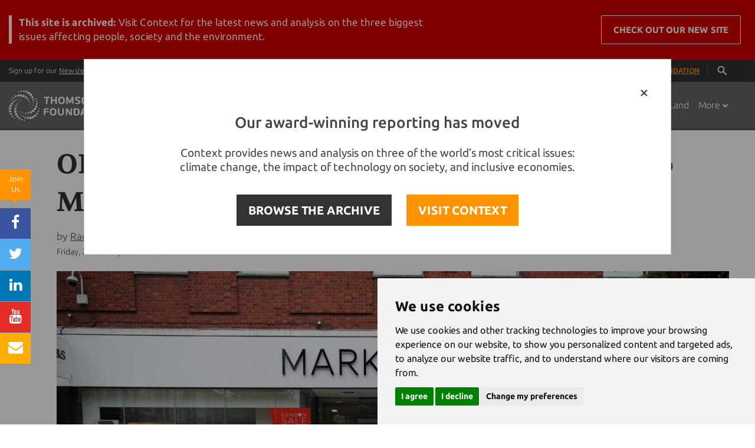

--- FILE ---
content_type: text/html;charset=UTF-8
request_url: https://news.trust.org/item/20210129114451-g8seu
body_size: 113397
content:





    
    


















<!DOCTYPE html>
<html>
  <head>
  	
		
		
				
	
    		
		
		
		
		
	    
		
			<title>What Oxfam learned by speaking to M&amp;S factory workers</title>
		 	
    <!-- Meta -->
    <meta charset="utf-8">
    <meta name="viewport" content="width=device-width, user-scalable=0, initial-scale=0.80">
    <meta name="google-site-verification" content="0PIobvjMFhTtAItsIxydl-1fnCSPwJTrbo46FZhxQpo" />
    <meta name="msvalidate.01" content="43FB4D70D1695A2399A02188D940C120" />
    <meta property="fb:pages" content="168811439104" />
    
            
    		<meta name="description" content="Rare research shows need for better worker representation in supply chains">
	   
    <meta name="author" content="Thomson Reuters Foundation">

		    <!-- Favicon -->
    <link rel="shortcut icon" href="/application/assets/genx/images/favicon-orange.ico?v=12345678">
    <meta name="apple-mobile-web-app-title" content="News">
    <link rel="apple-touch-icon" href="/application/assets/genx/images/apple-touch-icon.png?v=12345678">
    
    <!-- CSS Global Compulsory -->
    <style>

/*!
 * Bootstrap v3.3.2 (http://getbootstrap.com)
 * Copyright 2011-2015 Twitter, Inc.
 * Licensed under MIT (https://github.com/twbs/bootstrap/blob/master/LICENSE)
 *//*! normalize.css v3.0.2 | MIT License | git.io/normalize */html{font-family:sans-serif;-webkit-text-size-adjust:100%;-ms-text-size-adjust:100%}body{margin:0}article,aside,details,figcaption,figure,footer,header,hgroup,main,menu,nav,section,summary{display:block}audio,canvas,progress,video{display:inline-block;vertical-align:baseline}audio:not([controls]){display:none;height:0}[hidden],template{display:none}a{background-color:transparent}a:active,a:hover{outline:0}abbr[title]{border-bottom:1px dotted}b,strong{font-weight:700}dfn{font-style:italic}h1{margin:.67em 0;font-size:2em}mark{color:#000;background:#ff0}small{font-size:80%}sub,sup{position:relative;font-size:75%;line-height:0;vertical-align:baseline}sup{top:-.5em}sub{bottom:-.25em}img{border:0}svg:not(:root){overflow:hidden}figure{margin:1em 40px}hr{height:0;-webkit-box-sizing:content-box;-moz-box-sizing:content-box;box-sizing:content-box}pre{overflow:auto}code,kbd,pre,samp{font-family:monospace,monospace;font-size:1em}button,input,optgroup,select,textarea{margin:0;font:inherit;color:inherit}button{overflow:visible}button,select{text-transform:none}button,html input[type=button],input[type=reset],input[type=submit]{-webkit-appearance:button;cursor:pointer}button[disabled],html input[disabled]{cursor:default}button::-moz-focus-inner,input::-moz-focus-inner{padding:0;border:0}input{line-height:normal}input[type=checkbox],input[type=radio]{-webkit-box-sizing:border-box;-moz-box-sizing:border-box;box-sizing:border-box;padding:0}input[type=number]::-webkit-inner-spin-button,input[type=number]::-webkit-outer-spin-button{height:auto}input[type=search]{-webkit-box-sizing:content-box;-moz-box-sizing:content-box;box-sizing:content-box;-webkit-appearance:textfield}input[type=search]::-webkit-search-cancel-button,input[type=search]::-webkit-search-decoration{-webkit-appearance:none}fieldset{padding:.35em .625em .75em;margin:0 2px;border:1px solid silver}legend{padding:0;border:0}textarea{overflow:auto}optgroup{font-weight:700}table{border-spacing:0;border-collapse:collapse}td,th{padding:0}/*! Source: https://github.com/h5bp/html5-boilerplate/blob/master/src/css/main.css */@media print{*,:after,:before{color:#000!important;text-shadow:none!important;background:0 0!important;-webkit-box-shadow:none!important;box-shadow:none!important}a,a:visited{text-decoration:underline}a[href]:after{content:" (" attr(href) ")"}abbr[title]:after{content:" (" attr(title) ")"}a[href^="javascript:"]:after,a[href^="#"]:after{content:""}blockquote,pre{border:1px solid #999;page-break-inside:avoid}thead{display:table-header-group}img,tr{page-break-inside:avoid}img{max-width:100%!important}h2,h3,p{orphans:3;widows:3}h2,h3{page-break-after:avoid}select{background:#fff!important}.navbar{display:none}.btn>.caret,.dropup>.btn>.caret{border-top-color:#000!important}.label{border:1px solid #000}.table{border-collapse:collapse!important}.table td,.table th{background-color:#fff!important}.table-bordered td,.table-bordered th{border:1px solid #ddd!important}}@font-face{font-family:'Glyphicons Halflings';src:url(../fonts/glyphicons-halflings-regular.eot);src:url(../fonts/glyphicons-halflings-regular.eot?#iefix) format('embedded-opentype'),url(../fonts/glyphicons-halflings-regular.woff2) format('woff2'),url(../fonts/glyphicons-halflings-regular.woff) format('woff'),url(../fonts/glyphicons-halflings-regular.ttf) format('truetype'),url(../fonts/glyphicons-halflings-regular.svg#glyphicons_halflingsregular) format('svg')}.glyphicon{position:relative;top:1px;display:inline-block;font-family:'Glyphicons Halflings';font-style:normal;font-weight:400;line-height:1;-webkit-font-smoothing:antialiased;-moz-osx-font-smoothing:grayscale}.glyphicon-asterisk:before{content:"\2a"}.glyphicon-plus:before{content:"\2b"}.glyphicon-eur:before,.glyphicon-euro:before{content:"\20ac"}.glyphicon-minus:before{content:"\2212"}.glyphicon-cloud:before{content:"\2601"}.glyphicon-envelope:before{content:"\2709"}.glyphicon-pencil:before{content:"\270f"}.glyphicon-glass:before{content:"\e001"}.glyphicon-music:before{content:"\e002"}.glyphicon-search:before{content:"\e003"}.glyphicon-heart:before{content:"\e005"}.glyphicon-star:before{content:"\e006"}.glyphicon-star-empty:before{content:"\e007"}.glyphicon-user:before{content:"\e008"}.glyphicon-film:before{content:"\e009"}.glyphicon-th-large:before{content:"\e010"}.glyphicon-th:before{content:"\e011"}.glyphicon-th-list:before{content:"\e012"}.glyphicon-ok:before{content:"\e013"}.glyphicon-remove:before{content:"\e014"}.glyphicon-zoom-in:before{content:"\e015"}.glyphicon-zoom-out:before{content:"\e016"}.glyphicon-off:before{content:"\e017"}.glyphicon-signal:before{content:"\e018"}.glyphicon-cog:before{content:"\e019"}.glyphicon-trash:before{content:"\e020"}.glyphicon-home:before{content:"\e021"}.glyphicon-file:before{content:"\e022"}.glyphicon-time:before{content:"\e023"}.glyphicon-road:before{content:"\e024"}.glyphicon-download-alt:before{content:"\e025"}.glyphicon-download:before{content:"\e026"}.glyphicon-upload:before{content:"\e027"}.glyphicon-inbox:before{content:"\e028"}.glyphicon-play-circle:before{content:"\e029"}.glyphicon-repeat:before{content:"\e030"}.glyphicon-refresh:before{content:"\e031"}.glyphicon-list-alt:before{content:"\e032"}.glyphicon-lock:before{content:"\e033"}.glyphicon-flag:before{content:"\e034"}.glyphicon-headphones:before{content:"\e035"}.glyphicon-volume-off:before{content:"\e036"}.glyphicon-volume-down:before{content:"\e037"}.glyphicon-volume-up:before{content:"\e038"}.glyphicon-qrcode:before{content:"\e039"}.glyphicon-barcode:before{content:"\e040"}.glyphicon-tag:before{content:"\e041"}.glyphicon-tags:before{content:"\e042"}.glyphicon-book:before{content:"\e043"}.glyphicon-bookmark:before{content:"\e044"}.glyphicon-print:before{content:"\e045"}.glyphicon-camera:before{content:"\e046"}.glyphicon-font:before{content:"\e047"}.glyphicon-bold:before{content:"\e048"}.glyphicon-italic:before{content:"\e049"}.glyphicon-text-height:before{content:"\e050"}.glyphicon-text-width:before{content:"\e051"}.glyphicon-align-left:before{content:"\e052"}.glyphicon-align-center:before{content:"\e053"}.glyphicon-align-right:before{content:"\e054"}.glyphicon-align-justify:before{content:"\e055"}.glyphicon-list:before{content:"\e056"}.glyphicon-indent-left:before{content:"\e057"}.glyphicon-indent-right:before{content:"\e058"}.glyphicon-facetime-video:before{content:"\e059"}.glyphicon-picture:before{content:"\e060"}.glyphicon-map-marker:before{content:"\e062"}.glyphicon-adjust:before{content:"\e063"}.glyphicon-tint:before{content:"\e064"}.glyphicon-edit:before{content:"\e065"}.glyphicon-share:before{content:"\e066"}.glyphicon-check:before{content:"\e067"}.glyphicon-move:before{content:"\e068"}.glyphicon-step-backward:before{content:"\e069"}.glyphicon-fast-backward:before{content:"\e070"}.glyphicon-backward:before{content:"\e071"}.glyphicon-play:before{content:"\e072"}.glyphicon-pause:before{content:"\e073"}.glyphicon-stop:before{content:"\e074"}.glyphicon-forward:before{content:"\e075"}.glyphicon-fast-forward:before{content:"\e076"}.glyphicon-step-forward:before{content:"\e077"}.glyphicon-eject:before{content:"\e078"}.glyphicon-chevron-left:before{content:"\e079"}.glyphicon-chevron-right:before{content:"\e080"}.glyphicon-plus-sign:before{content:"\e081"}.glyphicon-minus-sign:before{content:"\e082"}.glyphicon-remove-sign:before{content:"\e083"}.glyphicon-ok-sign:before{content:"\e084"}.glyphicon-question-sign:before{content:"\e085"}.glyphicon-info-sign:before{content:"\e086"}.glyphicon-screenshot:before{content:"\e087"}.glyphicon-remove-circle:before{content:"\e088"}.glyphicon-ok-circle:before{content:"\e089"}.glyphicon-ban-circle:before{content:"\e090"}.glyphicon-arrow-left:before{content:"\e091"}.glyphicon-arrow-right:before{content:"\e092"}.glyphicon-arrow-up:before{content:"\e093"}.glyphicon-arrow-down:before{content:"\e094"}.glyphicon-share-alt:before{content:"\e095"}.glyphicon-resize-full:before{content:"\e096"}.glyphicon-resize-small:before{content:"\e097"}.glyphicon-exclamation-sign:before{content:"\e101"}.glyphicon-gift:before{content:"\e102"}.glyphicon-leaf:before{content:"\e103"}.glyphicon-fire:before{content:"\e104"}.glyphicon-eye-open:before{content:"\e105"}.glyphicon-eye-close:before{content:"\e106"}.glyphicon-warning-sign:before{content:"\e107"}.glyphicon-plane:before{content:"\e108"}.glyphicon-calendar:before{content:"\e109"}.glyphicon-random:before{content:"\e110"}.glyphicon-comment:before{content:"\e111"}.glyphicon-magnet:before{content:"\e112"}.glyphicon-chevron-up:before{content:"\e113"}.glyphicon-chevron-down:before{content:"\e114"}.glyphicon-retweet:before{content:"\e115"}.glyphicon-shopping-cart:before{content:"\e116"}.glyphicon-folder-close:before{content:"\e117"}.glyphicon-folder-open:before{content:"\e118"}.glyphicon-resize-vertical:before{content:"\e119"}.glyphicon-resize-horizontal:before{content:"\e120"}.glyphicon-hdd:before{content:"\e121"}.glyphicon-bullhorn:before{content:"\e122"}.glyphicon-bell:before{content:"\e123"}.glyphicon-certificate:before{content:"\e124"}.glyphicon-thumbs-up:before{content:"\e125"}.glyphicon-thumbs-down:before{content:"\e126"}.glyphicon-hand-right:before{content:"\e127"}.glyphicon-hand-left:before{content:"\e128"}.glyphicon-hand-up:before{content:"\e129"}.glyphicon-hand-down:before{content:"\e130"}.glyphicon-circle-arrow-right:before{content:"\e131"}.glyphicon-circle-arrow-left:before{content:"\e132"}.glyphicon-circle-arrow-up:before{content:"\e133"}.glyphicon-circle-arrow-down:before{content:"\e134"}.glyphicon-globe:before{content:"\e135"}.glyphicon-wrench:before{content:"\e136"}.glyphicon-tasks:before{content:"\e137"}.glyphicon-filter:before{content:"\e138"}.glyphicon-briefcase:before{content:"\e139"}.glyphicon-fullscreen:before{content:"\e140"}.glyphicon-dashboard:before{content:"\e141"}.glyphicon-paperclip:before{content:"\e142"}.glyphicon-heart-empty:before{content:"\e143"}.glyphicon-link:before{content:"\e144"}.glyphicon-phone:before{content:"\e145"}.glyphicon-pushpin:before{content:"\e146"}.glyphicon-usd:before{content:"\e148"}.glyphicon-gbp:before{content:"\e149"}.glyphicon-sort:before{content:"\e150"}.glyphicon-sort-by-alphabet:before{content:"\e151"}.glyphicon-sort-by-alphabet-alt:before{content:"\e152"}.glyphicon-sort-by-order:before{content:"\e153"}.glyphicon-sort-by-order-alt:before{content:"\e154"}.glyphicon-sort-by-attributes:before{content:"\e155"}.glyphicon-sort-by-attributes-alt:before{content:"\e156"}.glyphicon-unchecked:before{content:"\e157"}.glyphicon-expand:before{content:"\e158"}.glyphicon-collapse-down:before{content:"\e159"}.glyphicon-collapse-up:before{content:"\e160"}.glyphicon-log-in:before{content:"\e161"}.glyphicon-flash:before{content:"\e162"}.glyphicon-log-out:before{content:"\e163"}.glyphicon-new-window:before{content:"\e164"}.glyphicon-record:before{content:"\e165"}.glyphicon-save:before{content:"\e166"}.glyphicon-open:before{content:"\e167"}.glyphicon-saved:before{content:"\e168"}.glyphicon-import:before{content:"\e169"}.glyphicon-export:before{content:"\e170"}.glyphicon-send:before{content:"\e171"}.glyphicon-floppy-disk:before{content:"\e172"}.glyphicon-floppy-saved:before{content:"\e173"}.glyphicon-floppy-remove:before{content:"\e174"}.glyphicon-floppy-save:before{content:"\e175"}.glyphicon-floppy-open:before{content:"\e176"}.glyphicon-credit-card:before{content:"\e177"}.glyphicon-transfer:before{content:"\e178"}.glyphicon-cutlery:before{content:"\e179"}.glyphicon-header:before{content:"\e180"}.glyphicon-compressed:before{content:"\e181"}.glyphicon-earphone:before{content:"\e182"}.glyphicon-phone-alt:before{content:"\e183"}.glyphicon-tower:before{content:"\e184"}.glyphicon-stats:before{content:"\e185"}.glyphicon-sd-video:before{content:"\e186"}.glyphicon-hd-video:before{content:"\e187"}.glyphicon-subtitles:before{content:"\e188"}.glyphicon-sound-stereo:before{content:"\e189"}.glyphicon-sound-dolby:before{content:"\e190"}.glyphicon-sound-5-1:before{content:"\e191"}.glyphicon-sound-6-1:before{content:"\e192"}.glyphicon-sound-7-1:before{content:"\e193"}.glyphicon-copyright-mark:before{content:"\e194"}.glyphicon-registration-mark:before{content:"\e195"}.glyphicon-cloud-download:before{content:"\e197"}.glyphicon-cloud-upload:before{content:"\e198"}.glyphicon-tree-conifer:before{content:"\e199"}.glyphicon-tree-deciduous:before{content:"\e200"}.glyphicon-cd:before{content:"\e201"}.glyphicon-save-file:before{content:"\e202"}.glyphicon-open-file:before{content:"\e203"}.glyphicon-level-up:before{content:"\e204"}.glyphicon-copy:before{content:"\e205"}.glyphicon-paste:before{content:"\e206"}.glyphicon-alert:before{content:"\e209"}.glyphicon-equalizer:before{content:"\e210"}.glyphicon-king:before{content:"\e211"}.glyphicon-queen:before{content:"\e212"}.glyphicon-pawn:before{content:"\e213"}.glyphicon-bishop:before{content:"\e214"}.glyphicon-knight:before{content:"\e215"}.glyphicon-baby-formula:before{content:"\e216"}.glyphicon-tent:before{content:"\26fa"}.glyphicon-blackboard:before{content:"\e218"}.glyphicon-bed:before{content:"\e219"}.glyphicon-apple:before{content:"\f8ff"}.glyphicon-erase:before{content:"\e221"}.glyphicon-hourglass:before{content:"\231b"}.glyphicon-lamp:before{content:"\e223"}.glyphicon-duplicate:before{content:"\e224"}.glyphicon-piggy-bank:before{content:"\e225"}.glyphicon-scissors:before{content:"\e226"}.glyphicon-bitcoin:before{content:"\e227"}.glyphicon-yen:before{content:"\00a5"}.glyphicon-ruble:before{content:"\20bd"}.glyphicon-scale:before{content:"\e230"}.glyphicon-ice-lolly:before{content:"\e231"}.glyphicon-ice-lolly-tasted:before{content:"\e232"}.glyphicon-education:before{content:"\e233"}.glyphicon-option-horizontal:before{content:"\e234"}.glyphicon-option-vertical:before{content:"\e235"}.glyphicon-menu-hamburger:before{content:"\e236"}.glyphicon-modal-window:before{content:"\e237"}.glyphicon-oil:before{content:"\e238"}.glyphicon-grain:before{content:"\e239"}.glyphicon-sunglasses:before{content:"\e240"}.glyphicon-text-size:before{content:"\e241"}.glyphicon-text-color:before{content:"\e242"}.glyphicon-text-background:before{content:"\e243"}.glyphicon-object-align-top:before{content:"\e244"}.glyphicon-object-align-bottom:before{content:"\e245"}.glyphicon-object-align-horizontal:before{content:"\e246"}.glyphicon-object-align-left:before{content:"\e247"}.glyphicon-object-align-vertical:before{content:"\e248"}.glyphicon-object-align-right:before{content:"\e249"}.glyphicon-triangle-right:before{content:"\e250"}.glyphicon-triangle-left:before{content:"\e251"}.glyphicon-triangle-bottom:before{content:"\e252"}.glyphicon-triangle-top:before{content:"\e253"}.glyphicon-console:before{content:"\e254"}.glyphicon-superscript:before{content:"\e255"}.glyphicon-subscript:before{content:"\e256"}.glyphicon-menu-left:before{content:"\e257"}.glyphicon-menu-right:before{content:"\e258"}.glyphicon-menu-down:before{content:"\e259"}.glyphicon-menu-up:before{content:"\e260"}*{-webkit-box-sizing:border-box;-moz-box-sizing:border-box;box-sizing:border-box}:after,:before{-webkit-box-sizing:border-box;-moz-box-sizing:border-box;box-sizing:border-box}html{font-size:10px;-webkit-tap-highlight-color:rgba(0,0,0,0)}body{font-family:"Helvetica Neue",Helvetica,Arial,sans-serif;font-size:14px;line-height:1.42857143;color:#333;background-color:#fff}button,input,select,textarea{font-family:inherit;font-size:inherit;line-height:inherit}a{color:#337ab7;text-decoration:none}a:focus,a:hover{color:#23527c;text-decoration:underline}a:focus{outline:thin dotted;outline:5px auto -webkit-focus-ring-color;outline-offset:-2px}figure{margin:0}img{vertical-align:middle}.carousel-inner>.item>a>img,.carousel-inner>.item>img,.img-responsive,.thumbnail a>img,.thumbnail>img{display:block;max-width:100%;height:auto}.img-rounded{border-radius:6px}.img-thumbnail{display:inline-block;max-width:100%;height:auto;padding:4px;line-height:1.42857143;background-color:#fff;border:1px solid #ddd;border-radius:4px;-webkit-transition:all .2s ease-in-out;-o-transition:all .2s ease-in-out;transition:all .2s ease-in-out}.img-circle{border-radius:50%}hr{margin-top:20px;margin-bottom:20px;border:0;border-top:1px solid #eee}.sr-only{position:absolute;width:1px;height:1px;padding:0;margin:-1px;overflow:hidden;clip:rect(0,0,0,0);border:0}.sr-only-focusable:active,.sr-only-focusable:focus{position:static;width:auto;height:auto;margin:0;overflow:visible;clip:auto}.h1,.h2,.h3,.h4,.h5,.h6,h1,h2,h3,h4,h5,h6{font-family:inherit;font-weight:500;line-height:1.1;color:inherit}.h1 .small,.h1 small,.h2 .small,.h2 small,.h3 .small,.h3 small,.h4 .small,.h4 small,.h5 .small,.h5 small,.h6 .small,.h6 small,h1 .small,h1 small,h2 .small,h2 small,h3 .small,h3 small,h4 .small,h4 small,h5 .small,h5 small,h6 .small,h6 small{font-weight:400;line-height:1;color:#777}.h1,.h2,.h3,h1,h2,h3{margin-top:20px;margin-bottom:10px}.h1 .small,.h1 small,.h2 .small,.h2 small,.h3 .small,.h3 small,h1 .small,h1 small,h2 .small,h2 small,h3 .small,h3 small{font-size:65%}.h4,.h5,.h6,h4,h5,h6{margin-top:10px;margin-bottom:10px}.h4 .small,.h4 small,.h5 .small,.h5 small,.h6 .small,.h6 small,h4 .small,h4 small,h5 .small,h5 small,h6 .small,h6 small{font-size:75%}.h1,h1{font-size:36px}.h2,h2{font-size:30px}.h3,h3{font-size:24px}.h4,h4{font-size:18px}.h5,h5{font-size:14px}.h6,h6{font-size:12px}p{margin:0 0 10px}.lead{margin-bottom:20px;font-size:16px;font-weight:300;line-height:1.4}@media (min-width:768px){.lead{font-size:21px}}.small,small{font-size:85%}.mark,mark{padding:.2em;background-color:#fcf8e3}.text-left{text-align:left}.text-right{text-align:right}.text-center{text-align:center}.text-justify{text-align:justify}.text-nowrap{white-space:nowrap}.text-lowercase{text-transform:lowercase}.text-uppercase{text-transform:uppercase}.text-capitalize{text-transform:capitalize}.text-muted{color:#777}.text-primary{color:#337ab7}a.text-primary:hover{color:#286090}.text-success{color:#3c763d}a.text-success:hover{color:#2b542c}.text-info{color:#31708f}a.text-info:hover{color:#245269}.text-warning{color:#8a6d3b}a.text-warning:hover{color:#66512c}.text-danger{color:#a94442}a.text-danger:hover{color:#843534}.bg-primary{color:#fff;background-color:#337ab7}a.bg-primary:hover{background-color:#286090}.bg-success{background-color:#dff0d8}a.bg-success:hover{background-color:#c1e2b3}.bg-info{background-color:#d9edf7}a.bg-info:hover{background-color:#afd9ee}.bg-warning{background-color:#fcf8e3}a.bg-warning:hover{background-color:#f7ecb5}.bg-danger{background-color:#f2dede}a.bg-danger:hover{background-color:#e4b9b9}.page-header{padding-bottom:9px;margin:40px 0 20px;border-bottom:1px solid #eee}ol,ul{margin-top:0;margin-bottom:10px}ol ol,ol ul,ul ol,ul ul{margin-bottom:0}.list-unstyled{padding-left:0;list-style:none}.list-inline{padding-left:0;margin-left:-5px;list-style:none}.list-inline>li{display:inline-block;padding-right:5px;padding-left:5px}dl{margin-top:0;margin-bottom:20px}dd,dt{line-height:1.42857143}dt{font-weight:700}dd{margin-left:0}@media (min-width:768px){.dl-horizontal dt{float:left;width:160px;overflow:hidden;clear:left;text-align:right;text-overflow:ellipsis;white-space:nowrap}.dl-horizontal dd{margin-left:180px}}abbr[data-original-title],abbr[title]{cursor:help;border-bottom:1px dotted #777}.initialism{font-size:90%;text-transform:uppercase}blockquote{padding:10px 20px;margin:0 0 20px;font-size:17.5px;border-left:5px solid #eee}blockquote ol:last-child,blockquote p:last-child,blockquote ul:last-child{margin-bottom:0}blockquote .small,blockquote footer,blockquote small{display:block;font-size:80%;line-height:1.42857143;color:#777}blockquote .small:before,blockquote footer:before,blockquote small:before{content:'\2014 \00A0'}.blockquote-reverse,blockquote.pull-right{padding-right:15px;padding-left:0;text-align:right;border-right:5px solid #eee;border-left:0}.blockquote-reverse .small:before,.blockquote-reverse footer:before,.blockquote-reverse small:before,blockquote.pull-right .small:before,blockquote.pull-right footer:before,blockquote.pull-right small:before{content:''}.blockquote-reverse .small:after,.blockquote-reverse footer:after,.blockquote-reverse small:after,blockquote.pull-right .small:after,blockquote.pull-right footer:after,blockquote.pull-right small:after{content:'\00A0 \2014'}address{margin-bottom:20px;font-style:normal;line-height:1.42857143}code,kbd,pre,samp{font-family:Menlo,Monaco,Consolas,"Courier New",monospace}code{padding:2px 4px;font-size:90%;color:#c7254e;background-color:#f9f2f4;border-radius:4px}kbd{padding:2px 4px;font-size:90%;color:#fff;background-color:#333;border-radius:3px;-webkit-box-shadow:inset 0 -1px 0 rgba(0,0,0,.25);box-shadow:inset 0 -1px 0 rgba(0,0,0,.25)}kbd kbd{padding:0;font-size:100%;font-weight:700;-webkit-box-shadow:none;box-shadow:none}pre{display:block;padding:9.5px;margin:0 0 10px;font-size:13px;line-height:1.42857143;color:#333;word-break:break-all;word-wrap:break-word;background-color:#f5f5f5;border:1px solid #ccc;border-radius:4px}pre code{padding:0;font-size:inherit;color:inherit;white-space:pre-wrap;background-color:transparent;border-radius:0}.pre-scrollable{max-height:340px;overflow-y:scroll}.container{padding-right:15px;padding-left:15px;margin-right:auto;margin-left:auto}@media (min-width:768px){.container{width:750px}}@media (min-width:992px){.container{width:970px}}@media (min-width:1200px){.container{width:1170px}}.container-fluid{padding-right:15px;padding-left:15px;margin-right:auto;margin-left:auto}.row{margin-right:-15px;margin-left:-15px}.col-lg-1,.col-lg-10,.col-lg-11,.col-lg-12,.col-lg-2,.col-lg-3,.col-lg-4,.col-lg-5,.col-lg-6,.col-lg-7,.col-lg-8,.col-lg-9,.col-md-1,.col-md-10,.col-md-11,.col-md-12,.col-md-2,.col-md-3,.col-md-4,.col-md-5,.col-md-6,.col-md-7,.col-md-8,.col-md-9,.col-sm-1,.col-sm-10,.col-sm-11,.col-sm-12,.col-sm-2,.col-sm-3,.col-sm-4,.col-sm-5,.col-sm-6,.col-sm-7,.col-sm-8,.col-sm-9,.col-xs-1,.col-xs-10,.col-xs-11,.col-xs-12,.col-xs-2,.col-xs-3,.col-xs-4,.col-xs-5,.col-xs-6,.col-xs-7,.col-xs-8,.col-xs-9{position:relative;min-height:1px;padding-right:15px;padding-left:15px}.col-xs-1,.col-xs-10,.col-xs-11,.col-xs-12,.col-xs-2,.col-xs-3,.col-xs-4,.col-xs-5,.col-xs-6,.col-xs-7,.col-xs-8,.col-xs-9{float:left}.col-xs-12{width:100%}.col-xs-11{width:91.66666667%}.col-xs-10{width:83.33333333%}.col-xs-9{width:75%}.col-xs-8{width:66.66666667%}.col-xs-7{width:58.33333333%}.col-xs-6{width:50%}.col-xs-5{width:41.66666667%}.col-xs-4{width:33.33333333%}.col-xs-3{width:25%}.col-xs-2{width:16.66666667%}.col-xs-1{width:8.33333333%}.col-xs-pull-12{right:100%}.col-xs-pull-11{right:91.66666667%}.col-xs-pull-10{right:83.33333333%}.col-xs-pull-9{right:75%}.col-xs-pull-8{right:66.66666667%}.col-xs-pull-7{right:58.33333333%}.col-xs-pull-6{right:50%}.col-xs-pull-5{right:41.66666667%}.col-xs-pull-4{right:33.33333333%}.col-xs-pull-3{right:25%}.col-xs-pull-2{right:16.66666667%}.col-xs-pull-1{right:8.33333333%}.col-xs-pull-0{right:auto}.col-xs-push-12{left:100%}.col-xs-push-11{left:91.66666667%}.col-xs-push-10{left:83.33333333%}.col-xs-push-9{left:75%}.col-xs-push-8{left:66.66666667%}.col-xs-push-7{left:58.33333333%}.col-xs-push-6{left:50%}.col-xs-push-5{left:41.66666667%}.col-xs-push-4{left:33.33333333%}.col-xs-push-3{left:25%}.col-xs-push-2{left:16.66666667%}.col-xs-push-1{left:8.33333333%}.col-xs-push-0{left:auto}.col-xs-offset-12{margin-left:100%}.col-xs-offset-11{margin-left:91.66666667%}.col-xs-offset-10{margin-left:83.33333333%}.col-xs-offset-9{margin-left:75%}.col-xs-offset-8{margin-left:66.66666667%}.col-xs-offset-7{margin-left:58.33333333%}.col-xs-offset-6{margin-left:50%}.col-xs-offset-5{margin-left:41.66666667%}.col-xs-offset-4{margin-left:33.33333333%}.col-xs-offset-3{margin-left:25%}.col-xs-offset-2{margin-left:16.66666667%}.col-xs-offset-1{margin-left:8.33333333%}.col-xs-offset-0{margin-left:0}@media (min-width:768px){.col-sm-1,.col-sm-10,.col-sm-11,.col-sm-12,.col-sm-2,.col-sm-3,.col-sm-4,.col-sm-5,.col-sm-6,.col-sm-7,.col-sm-8,.col-sm-9{float:left}.col-sm-12{width:100%}.col-sm-11{width:91.66666667%}.col-sm-10{width:83.33333333%}.col-sm-9{width:75%}.col-sm-8{width:66.66666667%}.col-sm-7{width:58.33333333%}.col-sm-6{width:50%}.col-sm-5{width:41.66666667%}.col-sm-4{width:33.33333333%}.col-sm-3{width:25%}.col-sm-2{width:16.66666667%}.col-sm-1{width:8.33333333%}.col-sm-pull-12{right:100%}.col-sm-pull-11{right:91.66666667%}.col-sm-pull-10{right:83.33333333%}.col-sm-pull-9{right:75%}.col-sm-pull-8{right:66.66666667%}.col-sm-pull-7{right:58.33333333%}.col-sm-pull-6{right:50%}.col-sm-pull-5{right:41.66666667%}.col-sm-pull-4{right:33.33333333%}.col-sm-pull-3{right:25%}.col-sm-pull-2{right:16.66666667%}.col-sm-pull-1{right:8.33333333%}.col-sm-pull-0{right:auto}.col-sm-push-12{left:100%}.col-sm-push-11{left:91.66666667%}.col-sm-push-10{left:83.33333333%}.col-sm-push-9{left:75%}.col-sm-push-8{left:66.66666667%}.col-sm-push-7{left:58.33333333%}.col-sm-push-6{left:50%}.col-sm-push-5{left:41.66666667%}.col-sm-push-4{left:33.33333333%}.col-sm-push-3{left:25%}.col-sm-push-2{left:16.66666667%}.col-sm-push-1{left:8.33333333%}.col-sm-push-0{left:auto}.col-sm-offset-12{margin-left:100%}.col-sm-offset-11{margin-left:91.66666667%}.col-sm-offset-10{margin-left:83.33333333%}.col-sm-offset-9{margin-left:75%}.col-sm-offset-8{margin-left:66.66666667%}.col-sm-offset-7{margin-left:58.33333333%}.col-sm-offset-6{margin-left:50%}.col-sm-offset-5{margin-left:41.66666667%}.col-sm-offset-4{margin-left:33.33333333%}.col-sm-offset-3{margin-left:25%}.col-sm-offset-2{margin-left:16.66666667%}.col-sm-offset-1{margin-left:8.33333333%}.col-sm-offset-0{margin-left:0}}@media (min-width:992px){.col-md-1,.col-md-10,.col-md-11,.col-md-12,.col-md-2,.col-md-3,.col-md-4,.col-md-5,.col-md-6,.col-md-7,.col-md-8,.col-md-9{float:left}.col-md-12{width:100%}.col-md-11{width:91.66666667%}.col-md-10{width:83.33333333%}.col-md-9{width:75%}.col-md-8{width:66.66666667%}.col-md-7{width:58.33333333%}.col-md-6{width:50%}.col-md-5{width:41.66666667%}.col-md-4{width:33.33333333%}.col-md-3{width:25%}.col-md-2{width:16.66666667%}.col-md-1{width:8.33333333%}.col-md-pull-12{right:100%}.col-md-pull-11{right:91.66666667%}.col-md-pull-10{right:83.33333333%}.col-md-pull-9{right:75%}.col-md-pull-8{right:66.66666667%}.col-md-pull-7{right:58.33333333%}.col-md-pull-6{right:50%}.col-md-pull-5{right:41.66666667%}.col-md-pull-4{right:33.33333333%}.col-md-pull-3{right:25%}.col-md-pull-2{right:16.66666667%}.col-md-pull-1{right:8.33333333%}.col-md-pull-0{right:auto}.col-md-push-12{left:100%}.col-md-push-11{left:91.66666667%}.col-md-push-10{left:83.33333333%}.col-md-push-9{left:75%}.col-md-push-8{left:66.66666667%}.col-md-push-7{left:58.33333333%}.col-md-push-6{left:50%}.col-md-push-5{left:41.66666667%}.col-md-push-4{left:33.33333333%}.col-md-push-3{left:25%}.col-md-push-2{left:16.66666667%}.col-md-push-1{left:8.33333333%}.col-md-push-0{left:auto}.col-md-offset-12{margin-left:100%}.col-md-offset-11{margin-left:91.66666667%}.col-md-offset-10{margin-left:83.33333333%}.col-md-offset-9{margin-left:75%}.col-md-offset-8{margin-left:66.66666667%}.col-md-offset-7{margin-left:58.33333333%}.col-md-offset-6{margin-left:50%}.col-md-offset-5{margin-left:41.66666667%}.col-md-offset-4{margin-left:33.33333333%}.col-md-offset-3{margin-left:25%}.col-md-offset-2{margin-left:16.66666667%}.col-md-offset-1{margin-left:8.33333333%}.col-md-offset-0{margin-left:0}}@media (min-width:1200px){.col-lg-1,.col-lg-10,.col-lg-11,.col-lg-12,.col-lg-2,.col-lg-3,.col-lg-4,.col-lg-5,.col-lg-6,.col-lg-7,.col-lg-8,.col-lg-9{float:left}.col-lg-12{width:100%}.col-lg-11{width:91.66666667%}.col-lg-10{width:83.33333333%}.col-lg-9{width:75%}.col-lg-8{width:66.66666667%}.col-lg-7{width:58.33333333%}.col-lg-6{width:50%}.col-lg-5{width:41.66666667%}.col-lg-4{width:33.33333333%}.col-lg-3{width:25%}.col-lg-2{width:16.66666667%}.col-lg-1{width:8.33333333%}.col-lg-pull-12{right:100%}.col-lg-pull-11{right:91.66666667%}.col-lg-pull-10{right:83.33333333%}.col-lg-pull-9{right:75%}.col-lg-pull-8{right:66.66666667%}.col-lg-pull-7{right:58.33333333%}.col-lg-pull-6{right:50%}.col-lg-pull-5{right:41.66666667%}.col-lg-pull-4{right:33.33333333%}.col-lg-pull-3{right:25%}.col-lg-pull-2{right:16.66666667%}.col-lg-pull-1{right:8.33333333%}.col-lg-pull-0{right:auto}.col-lg-push-12{left:100%}.col-lg-push-11{left:91.66666667%}.col-lg-push-10{left:83.33333333%}.col-lg-push-9{left:75%}.col-lg-push-8{left:66.66666667%}.col-lg-push-7{left:58.33333333%}.col-lg-push-6{left:50%}.col-lg-push-5{left:41.66666667%}.col-lg-push-4{left:33.33333333%}.col-lg-push-3{left:25%}.col-lg-push-2{left:16.66666667%}.col-lg-push-1{left:8.33333333%}.col-lg-push-0{left:auto}.col-lg-offset-12{margin-left:100%}.col-lg-offset-11{margin-left:91.66666667%}.col-lg-offset-10{margin-left:83.33333333%}.col-lg-offset-9{margin-left:75%}.col-lg-offset-8{margin-left:66.66666667%}.col-lg-offset-7{margin-left:58.33333333%}.col-lg-offset-6{margin-left:50%}.col-lg-offset-5{margin-left:41.66666667%}.col-lg-offset-4{margin-left:33.33333333%}.col-lg-offset-3{margin-left:25%}.col-lg-offset-2{margin-left:16.66666667%}.col-lg-offset-1{margin-left:8.33333333%}.col-lg-offset-0{margin-left:0}}table{background-color:transparent}caption{padding-top:8px;padding-bottom:8px;color:#777;text-align:left}th{text-align:left}.table{width:100%;max-width:100%;margin-bottom:20px}.table>tbody>tr>td,.table>tbody>tr>th,.table>tfoot>tr>td,.table>tfoot>tr>th,.table>thead>tr>td,.table>thead>tr>th{padding:8px;line-height:1.42857143;vertical-align:top;border-top:1px solid #ddd}.table>thead>tr>th{vertical-align:bottom;border-bottom:2px solid #ddd}.table>caption+thead>tr:first-child>td,.table>caption+thead>tr:first-child>th,.table>colgroup+thead>tr:first-child>td,.table>colgroup+thead>tr:first-child>th,.table>thead:first-child>tr:first-child>td,.table>thead:first-child>tr:first-child>th{border-top:0}.table>tbody+tbody{border-top:2px solid #ddd}.table .table{background-color:#fff}.table-condensed>tbody>tr>td,.table-condensed>tbody>tr>th,.table-condensed>tfoot>tr>td,.table-condensed>tfoot>tr>th,.table-condensed>thead>tr>td,.table-condensed>thead>tr>th{padding:5px}.table-bordered{border:1px solid #ddd}.table-bordered>tbody>tr>td,.table-bordered>tbody>tr>th,.table-bordered>tfoot>tr>td,.table-bordered>tfoot>tr>th,.table-bordered>thead>tr>td,.table-bordered>thead>tr>th{border:1px solid #ddd}.table-bordered>thead>tr>td,.table-bordered>thead>tr>th{border-bottom-width:2px}.table-striped>tbody>tr:nth-of-type(odd){background-color:#f9f9f9}.table-hover>tbody>tr:hover{background-color:#f5f5f5}table col[class*=col-]{position:static;display:table-column;float:none}table td[class*=col-],table th[class*=col-]{position:static;display:table-cell;float:none}.table>tbody>tr.active>td,.table>tbody>tr.active>th,.table>tbody>tr>td.active,.table>tbody>tr>th.active,.table>tfoot>tr.active>td,.table>tfoot>tr.active>th,.table>tfoot>tr>td.active,.table>tfoot>tr>th.active,.table>thead>tr.active>td,.table>thead>tr.active>th,.table>thead>tr>td.active,.table>thead>tr>th.active{background-color:#f5f5f5}.table-hover>tbody>tr.active:hover>td,.table-hover>tbody>tr.active:hover>th,.table-hover>tbody>tr:hover>.active,.table-hover>tbody>tr>td.active:hover,.table-hover>tbody>tr>th.active:hover{background-color:#e8e8e8}.table>tbody>tr.success>td,.table>tbody>tr.success>th,.table>tbody>tr>td.success,.table>tbody>tr>th.success,.table>tfoot>tr.success>td,.table>tfoot>tr.success>th,.table>tfoot>tr>td.success,.table>tfoot>tr>th.success,.table>thead>tr.success>td,.table>thead>tr.success>th,.table>thead>tr>td.success,.table>thead>tr>th.success{background-color:#dff0d8}.table-hover>tbody>tr.success:hover>td,.table-hover>tbody>tr.success:hover>th,.table-hover>tbody>tr:hover>.success,.table-hover>tbody>tr>td.success:hover,.table-hover>tbody>tr>th.success:hover{background-color:#d0e9c6}.table>tbody>tr.info>td,.table>tbody>tr.info>th,.table>tbody>tr>td.info,.table>tbody>tr>th.info,.table>tfoot>tr.info>td,.table>tfoot>tr.info>th,.table>tfoot>tr>td.info,.table>tfoot>tr>th.info,.table>thead>tr.info>td,.table>thead>tr.info>th,.table>thead>tr>td.info,.table>thead>tr>th.info{background-color:#d9edf7}.table-hover>tbody>tr.info:hover>td,.table-hover>tbody>tr.info:hover>th,.table-hover>tbody>tr:hover>.info,.table-hover>tbody>tr>td.info:hover,.table-hover>tbody>tr>th.info:hover{background-color:#c4e3f3}.table>tbody>tr.warning>td,.table>tbody>tr.warning>th,.table>tbody>tr>td.warning,.table>tbody>tr>th.warning,.table>tfoot>tr.warning>td,.table>tfoot>tr.warning>th,.table>tfoot>tr>td.warning,.table>tfoot>tr>th.warning,.table>thead>tr.warning>td,.table>thead>tr.warning>th,.table>thead>tr>td.warning,.table>thead>tr>th.warning{background-color:#fcf8e3}.table-hover>tbody>tr.warning:hover>td,.table-hover>tbody>tr.warning:hover>th,.table-hover>tbody>tr:hover>.warning,.table-hover>tbody>tr>td.warning:hover,.table-hover>tbody>tr>th.warning:hover{background-color:#faf2cc}.table>tbody>tr.danger>td,.table>tbody>tr.danger>th,.table>tbody>tr>td.danger,.table>tbody>tr>th.danger,.table>tfoot>tr.danger>td,.table>tfoot>tr.danger>th,.table>tfoot>tr>td.danger,.table>tfoot>tr>th.danger,.table>thead>tr.danger>td,.table>thead>tr.danger>th,.table>thead>tr>td.danger,.table>thead>tr>th.danger{background-color:#f2dede}.table-hover>tbody>tr.danger:hover>td,.table-hover>tbody>tr.danger:hover>th,.table-hover>tbody>tr:hover>.danger,.table-hover>tbody>tr>td.danger:hover,.table-hover>tbody>tr>th.danger:hover{background-color:#ebcccc}.table-responsive{min-height:.01%;overflow-x:auto}@media screen and (max-width:767px){.table-responsive{width:100%;margin-bottom:15px;overflow-y:hidden;-ms-overflow-style:-ms-autohiding-scrollbar;border:1px solid #ddd}.table-responsive>.table{margin-bottom:0}.table-responsive>.table>tbody>tr>td,.table-responsive>.table>tbody>tr>th,.table-responsive>.table>tfoot>tr>td,.table-responsive>.table>tfoot>tr>th,.table-responsive>.table>thead>tr>td,.table-responsive>.table>thead>tr>th{white-space:nowrap}.table-responsive>.table-bordered{border:0}.table-responsive>.table-bordered>tbody>tr>td:first-child,.table-responsive>.table-bordered>tbody>tr>th:first-child,.table-responsive>.table-bordered>tfoot>tr>td:first-child,.table-responsive>.table-bordered>tfoot>tr>th:first-child,.table-responsive>.table-bordered>thead>tr>td:first-child,.table-responsive>.table-bordered>thead>tr>th:first-child{border-left:0}.table-responsive>.table-bordered>tbody>tr>td:last-child,.table-responsive>.table-bordered>tbody>tr>th:last-child,.table-responsive>.table-bordered>tfoot>tr>td:last-child,.table-responsive>.table-bordered>tfoot>tr>th:last-child,.table-responsive>.table-bordered>thead>tr>td:last-child,.table-responsive>.table-bordered>thead>tr>th:last-child{border-right:0}.table-responsive>.table-bordered>tbody>tr:last-child>td,.table-responsive>.table-bordered>tbody>tr:last-child>th,.table-responsive>.table-bordered>tfoot>tr:last-child>td,.table-responsive>.table-bordered>tfoot>tr:last-child>th{border-bottom:0}}fieldset{min-width:0;padding:0;margin:0;border:0}legend{display:block;width:100%;padding:0;margin-bottom:20px;font-size:21px;line-height:inherit;color:#333;border:0;border-bottom:1px solid #e5e5e5}label{display:inline-block;max-width:100%;margin-bottom:5px;font-weight:700}input[type=search]{-webkit-box-sizing:border-box;-moz-box-sizing:border-box;box-sizing:border-box}input[type=checkbox],input[type=radio]{margin:4px 0 0;margin-top:1px \9;line-height:normal}input[type=file]{display:block}input[type=range]{display:block;width:100%}select[multiple],select[size]{height:auto}input[type=file]:focus,input[type=checkbox]:focus,input[type=radio]:focus{outline:thin dotted;outline:5px auto -webkit-focus-ring-color;outline-offset:-2px}output{display:block;padding-top:7px;font-size:14px;line-height:1.42857143;color:#555}.form-control{display:block;width:100%;height:34px;padding:6px 12px;font-size:14px;line-height:1.42857143;color:#555;background-color:#fff;background-image:none;border:1px solid #ccc;border-radius:4px;-webkit-box-shadow:inset 0 1px 1px rgba(0,0,0,.075);box-shadow:inset 0 1px 1px rgba(0,0,0,.075);-webkit-transition:border-color ease-in-out .15s,-webkit-box-shadow ease-in-out .15s;-o-transition:border-color ease-in-out .15s,box-shadow ease-in-out .15s;transition:border-color ease-in-out .15s,box-shadow ease-in-out .15s}.form-control:focus{border-color:#66afe9;outline:0;-webkit-box-shadow:inset 0 1px 1px rgba(0,0,0,.075),0 0 8px rgba(102,175,233,.6);box-shadow:inset 0 1px 1px rgba(0,0,0,.075),0 0 8px rgba(102,175,233,.6)}.form-control::-moz-placeholder{color:#999;opacity:1}.form-control:-ms-input-placeholder{color:#999}.form-control::-webkit-input-placeholder{color:#999}.form-control[disabled],.form-control[readonly],fieldset[disabled] .form-control{cursor:not-allowed;background-color:#eee;opacity:1}textarea.form-control{height:auto}input[type=search]{-webkit-appearance:none}@media screen and (-webkit-min-device-pixel-ratio:0){input[type=date],input[type=time],input[type=datetime-local],input[type=month]{line-height:34px}.input-group-sm input[type=date],.input-group-sm input[type=time],.input-group-sm input[type=datetime-local],.input-group-sm input[type=month],input[type=date].input-sm,input[type=time].input-sm,input[type=datetime-local].input-sm,input[type=month].input-sm{line-height:30px}.input-group-lg input[type=date],.input-group-lg input[type=time],.input-group-lg input[type=datetime-local],.input-group-lg input[type=month],input[type=date].input-lg,input[type=time].input-lg,input[type=datetime-local].input-lg,input[type=month].input-lg{line-height:46px}}.form-group{margin-bottom:15px}.checkbox,.radio{position:relative;display:block;margin-top:10px;margin-bottom:10px}.checkbox label,.radio label{min-height:20px;padding-left:20px;margin-bottom:0;font-weight:400;cursor:pointer}.checkbox input[type=checkbox],.checkbox-inline input[type=checkbox],.radio input[type=radio],.radio-inline input[type=radio]{position:absolute;margin-top:4px \9;margin-left:-20px}.checkbox+.checkbox,.radio+.radio{margin-top:-5px}.checkbox-inline,.radio-inline{display:inline-block;padding-left:20px;margin-bottom:0;font-weight:400;vertical-align:middle;cursor:pointer}.checkbox-inline+.checkbox-inline,.radio-inline+.radio-inline{margin-top:0;margin-left:10px}fieldset[disabled] input[type=checkbox],fieldset[disabled] input[type=radio],input[type=checkbox].disabled,input[type=checkbox][disabled],input[type=radio].disabled,input[type=radio][disabled]{cursor:not-allowed}.checkbox-inline.disabled,.radio-inline.disabled,fieldset[disabled] .checkbox-inline,fieldset[disabled] .radio-inline{cursor:not-allowed}.checkbox.disabled label,.radio.disabled label,fieldset[disabled] .checkbox label,fieldset[disabled] .radio label{cursor:not-allowed}.form-control-static{padding-top:7px;padding-bottom:7px;margin-bottom:0}.form-control-static.input-lg,.form-control-static.input-sm{padding-right:0;padding-left:0}.input-sm{height:30px;padding:5px 10px;font-size:12px;line-height:1.5;border-radius:3px}select.input-sm{height:30px;line-height:30px}select[multiple].input-sm,textarea.input-sm{height:auto}.form-group-sm .form-control{height:30px;padding:5px 10px;font-size:12px;line-height:1.5;border-radius:3px}select.form-group-sm .form-control{height:30px;line-height:30px}select[multiple].form-group-sm .form-control,textarea.form-group-sm .form-control{height:auto}.form-group-sm .form-control-static{height:30px;padding:5px 10px;font-size:12px;line-height:1.5}.input-lg{height:46px;padding:10px 16px;font-size:18px;line-height:1.3333333;border-radius:6px}select.input-lg{height:46px;line-height:46px}select[multiple].input-lg,textarea.input-lg{height:auto}.form-group-lg .form-control{height:46px;padding:10px 16px;font-size:18px;line-height:1.3333333;border-radius:6px}select.form-group-lg .form-control{height:46px;line-height:46px}select[multiple].form-group-lg .form-control,textarea.form-group-lg .form-control{height:auto}.form-group-lg .form-control-static{height:46px;padding:10px 16px;font-size:18px;line-height:1.3333333}.has-feedback{position:relative}.has-feedback .form-control{padding-right:42.5px}.form-control-feedback{position:absolute;top:0;right:0;z-index:2;display:block;width:34px;height:34px;line-height:34px;text-align:center;pointer-events:none}.input-lg+.form-control-feedback{width:46px;height:46px;line-height:46px}.input-sm+.form-control-feedback{width:30px;height:30px;line-height:30px}.has-success .checkbox,.has-success .checkbox-inline,.has-success .control-label,.has-success .help-block,.has-success .radio,.has-success .radio-inline,.has-success.checkbox label,.has-success.checkbox-inline label,.has-success.radio label,.has-success.radio-inline label{color:#3c763d}.has-success .form-control{border-color:#3c763d;-webkit-box-shadow:inset 0 1px 1px rgba(0,0,0,.075);box-shadow:inset 0 1px 1px rgba(0,0,0,.075)}.has-success .form-control:focus{border-color:#2b542c;-webkit-box-shadow:inset 0 1px 1px rgba(0,0,0,.075),0 0 6px #67b168;box-shadow:inset 0 1px 1px rgba(0,0,0,.075),0 0 6px #67b168}.has-success .input-group-addon{color:#3c763d;background-color:#dff0d8;border-color:#3c763d}.has-success .form-control-feedback{color:#3c763d}.has-warning .checkbox,.has-warning .checkbox-inline,.has-warning .control-label,.has-warning .help-block,.has-warning .radio,.has-warning .radio-inline,.has-warning.checkbox label,.has-warning.checkbox-inline label,.has-warning.radio label,.has-warning.radio-inline label{color:#8a6d3b}.has-warning .form-control{border-color:#8a6d3b;-webkit-box-shadow:inset 0 1px 1px rgba(0,0,0,.075);box-shadow:inset 0 1px 1px rgba(0,0,0,.075)}.has-warning .form-control:focus{border-color:#66512c;-webkit-box-shadow:inset 0 1px 1px rgba(0,0,0,.075),0 0 6px #c0a16b;box-shadow:inset 0 1px 1px rgba(0,0,0,.075),0 0 6px #c0a16b}.has-warning .input-group-addon{color:#8a6d3b;background-color:#fcf8e3;border-color:#8a6d3b}.has-warning .form-control-feedback{color:#8a6d3b}.has-error .checkbox,.has-error .checkbox-inline,.has-error .control-label,.has-error .help-block,.has-error .radio,.has-error .radio-inline,.has-error.checkbox label,.has-error.checkbox-inline label,.has-error.radio label,.has-error.radio-inline label{color:#a94442}.has-error .form-control{border-color:#a94442;-webkit-box-shadow:inset 0 1px 1px rgba(0,0,0,.075);box-shadow:inset 0 1px 1px rgba(0,0,0,.075)}.has-error .form-control:focus{border-color:#843534;-webkit-box-shadow:inset 0 1px 1px rgba(0,0,0,.075),0 0 6px #ce8483;box-shadow:inset 0 1px 1px rgba(0,0,0,.075),0 0 6px #ce8483}.has-error .input-group-addon{color:#a94442;background-color:#f2dede;border-color:#a94442}.has-error .form-control-feedback{color:#a94442}.has-feedback label~.form-control-feedback{top:25px}.has-feedback label.sr-only~.form-control-feedback{top:0}.help-block{display:block;margin-top:5px;margin-bottom:10px;color:#737373}@media (min-width:768px){.form-inline .form-group{display:inline-block;margin-bottom:0;vertical-align:middle}.form-inline .form-control{display:inline-block;width:auto;vertical-align:middle}.form-inline .form-control-static{display:inline-block}.form-inline .input-group{display:inline-table;vertical-align:middle}.form-inline .input-group .form-control,.form-inline .input-group .input-group-addon,.form-inline .input-group .input-group-btn{width:auto}.form-inline .input-group>.form-control{width:100%}.form-inline .control-label{margin-bottom:0;vertical-align:middle}.form-inline .checkbox,.form-inline .radio{display:inline-block;margin-top:0;margin-bottom:0;vertical-align:middle}.form-inline .checkbox label,.form-inline .radio label{padding-left:0}.form-inline .checkbox input[type=checkbox],.form-inline .radio input[type=radio]{position:relative;margin-left:0}.form-inline .has-feedback .form-control-feedback{top:0}}.form-horizontal .checkbox,.form-horizontal .checkbox-inline,.form-horizontal .radio,.form-horizontal .radio-inline{padding-top:7px;margin-top:0;margin-bottom:0}.form-horizontal .checkbox,.form-horizontal .radio{min-height:27px}.form-horizontal .form-group{margin-right:-15px;margin-left:-15px}@media (min-width:768px){.form-horizontal .control-label{padding-top:7px;margin-bottom:0;text-align:right}}.form-horizontal .has-feedback .form-control-feedback{right:15px}@media (min-width:768px){.form-horizontal .form-group-lg .control-label{padding-top:14.33px}}@media (min-width:768px){.form-horizontal .form-group-sm .control-label{padding-top:6px}}.btn{display:inline-block;padding:6px 12px;margin-bottom:0;font-size:14px;font-weight:400;line-height:1.42857143;text-align:center;white-space:nowrap;vertical-align:middle;-ms-touch-action:manipulation;touch-action:manipulation;cursor:pointer;-webkit-user-select:none;-moz-user-select:none;-ms-user-select:none;user-select:none;background-image:none;border:1px solid transparent;border-radius:4px}.btn.active.focus,.btn.active:focus,.btn.focus,.btn:active.focus,.btn:active:focus,.btn:focus{outline:thin dotted;outline:5px auto -webkit-focus-ring-color;outline-offset:-2px}.btn.focus,.btn:focus,.btn:hover{color:#333;text-decoration:none}.btn.active,.btn:active{background-image:none;outline:0;-webkit-box-shadow:inset 0 3px 5px rgba(0,0,0,.125);box-shadow:inset 0 3px 5px rgba(0,0,0,.125)}.btn.disabled,.btn[disabled],fieldset[disabled] .btn{pointer-events:none;cursor:not-allowed;filter:alpha(opacity=65);-webkit-box-shadow:none;box-shadow:none;opacity:.65}.btn-default{color:#333;background-color:#fff;border-color:#ccc}.btn-default.active,.btn-default.focus,.btn-default:active,.btn-default:focus,.btn-default:hover,.open>.dropdown-toggle.btn-default{color:#333;background-color:#e6e6e6;border-color:#adadad}.btn-default.active,.btn-default:active,.open>.dropdown-toggle.btn-default{background-image:none}.btn-default.disabled,.btn-default.disabled.active,.btn-default.disabled.focus,.btn-default.disabled:active,.btn-default.disabled:focus,.btn-default.disabled:hover,.btn-default[disabled],.btn-default[disabled].active,.btn-default[disabled].focus,.btn-default[disabled]:active,.btn-default[disabled]:focus,.btn-default[disabled]:hover,fieldset[disabled] .btn-default,fieldset[disabled] .btn-default.active,fieldset[disabled] .btn-default.focus,fieldset[disabled] .btn-default:active,fieldset[disabled] .btn-default:focus,fieldset[disabled] .btn-default:hover{background-color:#fff;border-color:#ccc}.btn-default .badge{color:#fff;background-color:#333}.btn-primary{color:#fff;background-color:#337ab7;border-color:#2e6da4}.btn-primary.active,.btn-primary.focus,.btn-primary:active,.btn-primary:focus,.btn-primary:hover,.open>.dropdown-toggle.btn-primary{color:#fff;background-color:#286090;border-color:#204d74}.btn-primary.active,.btn-primary:active,.open>.dropdown-toggle.btn-primary{background-image:none}.btn-primary.disabled,.btn-primary.disabled.active,.btn-primary.disabled.focus,.btn-primary.disabled:active,.btn-primary.disabled:focus,.btn-primary.disabled:hover,.btn-primary[disabled],.btn-primary[disabled].active,.btn-primary[disabled].focus,.btn-primary[disabled]:active,.btn-primary[disabled]:focus,.btn-primary[disabled]:hover,fieldset[disabled] .btn-primary,fieldset[disabled] .btn-primary.active,fieldset[disabled] .btn-primary.focus,fieldset[disabled] .btn-primary:active,fieldset[disabled] .btn-primary:focus,fieldset[disabled] .btn-primary:hover{background-color:#337ab7;border-color:#2e6da4}.btn-primary .badge{color:#337ab7;background-color:#fff}.btn-success{color:#fff;background-color:#5cb85c;border-color:#4cae4c}.btn-success.active,.btn-success.focus,.btn-success:active,.btn-success:focus,.btn-success:hover,.open>.dropdown-toggle.btn-success{color:#fff;background-color:#449d44;border-color:#398439}.btn-success.active,.btn-success:active,.open>.dropdown-toggle.btn-success{background-image:none}.btn-success.disabled,.btn-success.disabled.active,.btn-success.disabled.focus,.btn-success.disabled:active,.btn-success.disabled:focus,.btn-success.disabled:hover,.btn-success[disabled],.btn-success[disabled].active,.btn-success[disabled].focus,.btn-success[disabled]:active,.btn-success[disabled]:focus,.btn-success[disabled]:hover,fieldset[disabled] .btn-success,fieldset[disabled] .btn-success.active,fieldset[disabled] .btn-success.focus,fieldset[disabled] .btn-success:active,fieldset[disabled] .btn-success:focus,fieldset[disabled] .btn-success:hover{background-color:#5cb85c;border-color:#4cae4c}.btn-success .badge{color:#5cb85c;background-color:#fff}.btn-info{color:#fff;background-color:#5bc0de;border-color:#46b8da}.btn-info.active,.btn-info.focus,.btn-info:active,.btn-info:focus,.btn-info:hover,.open>.dropdown-toggle.btn-info{color:#fff;background-color:#31b0d5;border-color:#269abc}.btn-info.active,.btn-info:active,.open>.dropdown-toggle.btn-info{background-image:none}.btn-info.disabled,.btn-info.disabled.active,.btn-info.disabled.focus,.btn-info.disabled:active,.btn-info.disabled:focus,.btn-info.disabled:hover,.btn-info[disabled],.btn-info[disabled].active,.btn-info[disabled].focus,.btn-info[disabled]:active,.btn-info[disabled]:focus,.btn-info[disabled]:hover,fieldset[disabled] .btn-info,fieldset[disabled] .btn-info.active,fieldset[disabled] .btn-info.focus,fieldset[disabled] .btn-info:active,fieldset[disabled] .btn-info:focus,fieldset[disabled] .btn-info:hover{background-color:#5bc0de;border-color:#46b8da}.btn-info .badge{color:#5bc0de;background-color:#fff}.btn-warning{color:#fff;background-color:#f0ad4e;border-color:#eea236}.btn-warning.active,.btn-warning.focus,.btn-warning:active,.btn-warning:focus,.btn-warning:hover,.open>.dropdown-toggle.btn-warning{color:#fff;background-color:#ec971f;border-color:#d58512}.btn-warning.active,.btn-warning:active,.open>.dropdown-toggle.btn-warning{background-image:none}.btn-warning.disabled,.btn-warning.disabled.active,.btn-warning.disabled.focus,.btn-warning.disabled:active,.btn-warning.disabled:focus,.btn-warning.disabled:hover,.btn-warning[disabled],.btn-warning[disabled].active,.btn-warning[disabled].focus,.btn-warning[disabled]:active,.btn-warning[disabled]:focus,.btn-warning[disabled]:hover,fieldset[disabled] .btn-warning,fieldset[disabled] .btn-warning.active,fieldset[disabled] .btn-warning.focus,fieldset[disabled] .btn-warning:active,fieldset[disabled] .btn-warning:focus,fieldset[disabled] .btn-warning:hover{background-color:#f0ad4e;border-color:#eea236}.btn-warning .badge{color:#f0ad4e;background-color:#fff}.btn-danger{color:#fff;background-color:#d9534f;border-color:#d43f3a}.btn-danger.active,.btn-danger.focus,.btn-danger:active,.btn-danger:focus,.btn-danger:hover,.open>.dropdown-toggle.btn-danger{color:#fff;background-color:#c9302c;border-color:#ac2925}.btn-danger.active,.btn-danger:active,.open>.dropdown-toggle.btn-danger{background-image:none}.btn-danger.disabled,.btn-danger.disabled.active,.btn-danger.disabled.focus,.btn-danger.disabled:active,.btn-danger.disabled:focus,.btn-danger.disabled:hover,.btn-danger[disabled],.btn-danger[disabled].active,.btn-danger[disabled].focus,.btn-danger[disabled]:active,.btn-danger[disabled]:focus,.btn-danger[disabled]:hover,fieldset[disabled] .btn-danger,fieldset[disabled] .btn-danger.active,fieldset[disabled] .btn-danger.focus,fieldset[disabled] .btn-danger:active,fieldset[disabled] .btn-danger:focus,fieldset[disabled] .btn-danger:hover{background-color:#d9534f;border-color:#d43f3a}.btn-danger .badge{color:#d9534f;background-color:#fff}.btn-link{font-weight:400;color:#337ab7;border-radius:0}.btn-link,.btn-link.active,.btn-link:active,.btn-link[disabled],fieldset[disabled] .btn-link{background-color:transparent;-webkit-box-shadow:none;box-shadow:none}.btn-link,.btn-link:active,.btn-link:focus,.btn-link:hover{border-color:transparent}.btn-link:focus,.btn-link:hover{color:#23527c;text-decoration:underline;background-color:transparent}.btn-link[disabled]:focus,.btn-link[disabled]:hover,fieldset[disabled] .btn-link:focus,fieldset[disabled] .btn-link:hover{color:#777;text-decoration:none}.btn-group-lg>.btn,.btn-lg{padding:10px 16px;font-size:18px;line-height:1.3333333;border-radius:6px}.btn-group-sm>.btn,.btn-sm{padding:5px 10px;font-size:12px;line-height:1.5;border-radius:3px}.btn-group-xs>.btn,.btn-xs{padding:1px 5px;font-size:12px;line-height:1.5;border-radius:3px}.btn-block{display:block;width:100%}.btn-block+.btn-block{margin-top:5px}input[type=button].btn-block,input[type=reset].btn-block,input[type=submit].btn-block{width:100%}.fade{opacity:0;-webkit-transition:opacity .15s linear;-o-transition:opacity .15s linear;transition:opacity .15s linear}.fade.in{opacity:1}.collapse{display:none;visibility:hidden}.collapse.in{display:block;visibility:visible}tr.collapse.in{display:table-row}tbody.collapse.in{display:table-row-group}.collapsing{position:relative;height:0;overflow:hidden;-webkit-transition-timing-function:ease;-o-transition-timing-function:ease;transition-timing-function:ease;-webkit-transition-duration:.35s;-o-transition-duration:.35s;transition-duration:.35s;-webkit-transition-property:height,visibility;-o-transition-property:height,visibility;transition-property:height,visibility}.caret{display:inline-block;width:0;height:0;margin-left:2px;vertical-align:middle;border-top:4px solid;border-right:4px solid transparent;border-left:4px solid transparent}.dropdown,.dropup{position:relative}.dropdown-toggle:focus{outline:0}.dropdown-menu{position:absolute;top:100%;left:0;z-index:1000;display:none;float:left;min-width:160px;padding:5px 0;margin:2px 0 0;font-size:14px;text-align:left;list-style:none;background-color:#fff;-webkit-background-clip:padding-box;background-clip:padding-box;border:1px solid #ccc;border:1px solid rgba(0,0,0,.15);border-radius:4px;-webkit-box-shadow:0 6px 12px rgba(0,0,0,.175);box-shadow:0 6px 12px rgba(0,0,0,.175)}.dropdown-menu.pull-right{right:0;left:auto}.dropdown-menu .divider{height:1px;margin:9px 0;overflow:hidden;background-color:#e5e5e5}.dropdown-menu>li>a{display:block;padding:3px 20px;clear:both;font-weight:400;line-height:1.42857143;color:#333;white-space:nowrap}.dropdown-menu>li>a:focus,.dropdown-menu>li>a:hover{color:#262626;text-decoration:none;background-color:#f5f5f5}.dropdown-menu>.active>a,.dropdown-menu>.active>a:focus,.dropdown-menu>.active>a:hover{color:#fff;text-decoration:none;background-color:#337ab7;outline:0}.dropdown-menu>.disabled>a,.dropdown-menu>.disabled>a:focus,.dropdown-menu>.disabled>a:hover{color:#777}.dropdown-menu>.disabled>a:focus,.dropdown-menu>.disabled>a:hover{text-decoration:none;cursor:not-allowed;background-color:transparent;background-image:none;filter:progid:DXImageTransform.Microsoft.gradient(enabled=false)}.open>.dropdown-menu{display:block}.open>a{outline:0}.dropdown-menu-right{right:0;left:auto}.dropdown-menu-left{right:auto;left:0}.dropdown-header{display:block;padding:3px 20px;font-size:12px;line-height:1.42857143;color:#777;white-space:nowrap}.dropdown-backdrop{position:fixed;top:0;right:0;bottom:0;left:0;z-index:990}.pull-right>.dropdown-menu{right:0;left:auto}.dropup .caret,.navbar-fixed-bottom .dropdown .caret{content:"";border-top:0;border-bottom:4px solid}.dropup .dropdown-menu,.navbar-fixed-bottom .dropdown .dropdown-menu{top:auto;bottom:100%;margin-bottom:2px}@media (min-width:768px){.navbar-right .dropdown-menu{right:0;left:auto}.navbar-right .dropdown-menu-left{right:auto;left:0}}.btn-group,.btn-group-vertical{position:relative;display:inline-block;vertical-align:middle}.btn-group-vertical>.btn,.btn-group>.btn{position:relative;float:left}.btn-group-vertical>.btn.active,.btn-group-vertical>.btn:active,.btn-group-vertical>.btn:focus,.btn-group-vertical>.btn:hover,.btn-group>.btn.active,.btn-group>.btn:active,.btn-group>.btn:focus,.btn-group>.btn:hover{z-index:2}.btn-group .btn+.btn,.btn-group .btn+.btn-group,.btn-group .btn-group+.btn,.btn-group .btn-group+.btn-group{margin-left:-1px}.btn-toolbar{margin-left:-5px}.btn-toolbar .btn-group,.btn-toolbar .input-group{float:left}.btn-toolbar>.btn,.btn-toolbar>.btn-group,.btn-toolbar>.input-group{margin-left:5px}.btn-group>.btn:not(:first-child):not(:last-child):not(.dropdown-toggle){border-radius:0}.btn-group>.btn:first-child{margin-left:0}.btn-group>.btn:first-child:not(:last-child):not(.dropdown-toggle){border-top-right-radius:0;border-bottom-right-radius:0}.btn-group>.btn:last-child:not(:first-child),.btn-group>.dropdown-toggle:not(:first-child){border-top-left-radius:0;border-bottom-left-radius:0}.btn-group>.btn-group{float:left}.btn-group>.btn-group:not(:first-child):not(:last-child)>.btn{border-radius:0}.btn-group>.btn-group:first-child:not(:last-child)>.btn:last-child,.btn-group>.btn-group:first-child:not(:last-child)>.dropdown-toggle{border-top-right-radius:0;border-bottom-right-radius:0}.btn-group>.btn-group:last-child:not(:first-child)>.btn:first-child{border-top-left-radius:0;border-bottom-left-radius:0}.btn-group .dropdown-toggle:active,.btn-group.open .dropdown-toggle{outline:0}.btn-group>.btn+.dropdown-toggle{padding-right:8px;padding-left:8px}.btn-group>.btn-lg+.dropdown-toggle{padding-right:12px;padding-left:12px}.btn-group.open .dropdown-toggle{-webkit-box-shadow:inset 0 3px 5px rgba(0,0,0,.125);box-shadow:inset 0 3px 5px rgba(0,0,0,.125)}.btn-group.open .dropdown-toggle.btn-link{-webkit-box-shadow:none;box-shadow:none}.btn .caret{margin-left:0}.btn-lg .caret{border-width:5px 5px 0;border-bottom-width:0}.dropup .btn-lg .caret{border-width:0 5px 5px}.btn-group-vertical>.btn,.btn-group-vertical>.btn-group,.btn-group-vertical>.btn-group>.btn{display:block;float:none;width:100%;max-width:100%}.btn-group-vertical>.btn-group>.btn{float:none}.btn-group-vertical>.btn+.btn,.btn-group-vertical>.btn+.btn-group,.btn-group-vertical>.btn-group+.btn,.btn-group-vertical>.btn-group+.btn-group{margin-top:-1px;margin-left:0}.btn-group-vertical>.btn:not(:first-child):not(:last-child){border-radius:0}.btn-group-vertical>.btn:first-child:not(:last-child){border-top-right-radius:4px;border-bottom-right-radius:0;border-bottom-left-radius:0}.btn-group-vertical>.btn:last-child:not(:first-child){border-top-left-radius:0;border-top-right-radius:0;border-bottom-left-radius:4px}.btn-group-vertical>.btn-group:not(:first-child):not(:last-child)>.btn{border-radius:0}.btn-group-vertical>.btn-group:first-child:not(:last-child)>.btn:last-child,.btn-group-vertical>.btn-group:first-child:not(:last-child)>.dropdown-toggle{border-bottom-right-radius:0;border-bottom-left-radius:0}.btn-group-vertical>.btn-group:last-child:not(:first-child)>.btn:first-child{border-top-left-radius:0;border-top-right-radius:0}.btn-group-justified{display:table;width:100%;table-layout:fixed;border-collapse:separate}.btn-group-justified>.btn,.btn-group-justified>.btn-group{display:table-cell;float:none;width:1%}.btn-group-justified>.btn-group .btn{width:100%}.btn-group-justified>.btn-group .dropdown-menu{left:auto}[data-toggle=buttons]>.btn input[type=checkbox],[data-toggle=buttons]>.btn input[type=radio],[data-toggle=buttons]>.btn-group>.btn input[type=checkbox],[data-toggle=buttons]>.btn-group>.btn input[type=radio]{position:absolute;clip:rect(0,0,0,0);pointer-events:none}.input-group{position:relative;display:table;border-collapse:separate}.input-group[class*=col-]{float:none;padding-right:0;padding-left:0}.input-group .form-control{position:relative;z-index:2;float:left;width:100%;margin-bottom:0}.input-group-lg>.form-control,.input-group-lg>.input-group-addon,.input-group-lg>.input-group-btn>.btn{height:46px;padding:10px 16px;font-size:18px;line-height:1.3333333;border-radius:6px}select.input-group-lg>.form-control,select.input-group-lg>.input-group-addon,select.input-group-lg>.input-group-btn>.btn{height:46px;line-height:46px}select[multiple].input-group-lg>.form-control,select[multiple].input-group-lg>.input-group-addon,select[multiple].input-group-lg>.input-group-btn>.btn,textarea.input-group-lg>.form-control,textarea.input-group-lg>.input-group-addon,textarea.input-group-lg>.input-group-btn>.btn{height:auto}.input-group-sm>.form-control,.input-group-sm>.input-group-addon,.input-group-sm>.input-group-btn>.btn{height:30px;padding:5px 10px;font-size:12px;line-height:1.5;border-radius:3px}select.input-group-sm>.form-control,select.input-group-sm>.input-group-addon,select.input-group-sm>.input-group-btn>.btn{height:30px;line-height:30px}select[multiple].input-group-sm>.form-control,select[multiple].input-group-sm>.input-group-addon,select[multiple].input-group-sm>.input-group-btn>.btn,textarea.input-group-sm>.form-control,textarea.input-group-sm>.input-group-addon,textarea.input-group-sm>.input-group-btn>.btn{height:auto}.input-group .form-control,.input-group-addon,.input-group-btn{display:table-cell}.input-group .form-control:not(:first-child):not(:last-child),.input-group-addon:not(:first-child):not(:last-child),.input-group-btn:not(:first-child):not(:last-child){border-radius:0}.input-group-addon,.input-group-btn{width:1%;white-space:nowrap;vertical-align:middle}.input-group-addon{padding:6px 12px;font-size:14px;font-weight:400;line-height:1;color:#555;text-align:center;background-color:#eee;border:1px solid #ccc;border-radius:4px}.input-group-addon.input-sm{padding:5px 10px;font-size:12px;border-radius:3px}.input-group-addon.input-lg{padding:10px 16px;font-size:18px;border-radius:6px}.input-group-addon input[type=checkbox],.input-group-addon input[type=radio]{margin-top:0}.input-group .form-control:first-child,.input-group-addon:first-child,.input-group-btn:first-child>.btn,.input-group-btn:first-child>.btn-group>.btn,.input-group-btn:first-child>.dropdown-toggle,.input-group-btn:last-child>.btn-group:not(:last-child)>.btn,.input-group-btn:last-child>.btn:not(:last-child):not(.dropdown-toggle){border-top-right-radius:0;border-bottom-right-radius:0}.input-group-addon:first-child{border-right:0}.input-group .form-control:last-child,.input-group-addon:last-child,.input-group-btn:first-child>.btn-group:not(:first-child)>.btn,.input-group-btn:first-child>.btn:not(:first-child),.input-group-btn:last-child>.btn,.input-group-btn:last-child>.btn-group>.btn,.input-group-btn:last-child>.dropdown-toggle{border-top-left-radius:0;border-bottom-left-radius:0}.input-group-addon:last-child{border-left:0}.input-group-btn{position:relative;font-size:0;white-space:nowrap}.input-group-btn>.btn{position:relative}.input-group-btn>.btn+.btn{margin-left:-1px}.input-group-btn>.btn:active,.input-group-btn>.btn:focus,.input-group-btn>.btn:hover{z-index:2}.input-group-btn:first-child>.btn,.input-group-btn:first-child>.btn-group{margin-right:-1px}.input-group-btn:last-child>.btn,.input-group-btn:last-child>.btn-group{margin-left:-1px}.nav{padding-left:0;margin-bottom:0;list-style:none}.nav>li{position:relative;display:block}.nav>li>a{position:relative;display:block;padding:10px 15px}.nav>li>a:focus,.nav>li>a:hover{text-decoration:none;background-color:#eee}.nav>li.disabled>a{color:#777}.nav>li.disabled>a:focus,.nav>li.disabled>a:hover{color:#777;text-decoration:none;cursor:not-allowed;background-color:transparent}.nav .open>a,.nav .open>a:focus,.nav .open>a:hover{background-color:#eee;border-color:#337ab7}.nav .nav-divider{height:1px;margin:9px 0;overflow:hidden;background-color:#e5e5e5}.nav>li>a>img{max-width:none}.nav-tabs{border-bottom:1px solid #ddd}.nav-tabs>li{float:left;margin-bottom:-1px}.nav-tabs>li>a{margin-right:2px;line-height:1.42857143;border:1px solid transparent;border-radius:4px 4px 0 0}.nav-tabs>li>a:hover{border-color:#eee #eee #ddd}.nav-tabs>li.active>a,.nav-tabs>li.active>a:focus,.nav-tabs>li.active>a:hover{color:#555;cursor:default;background-color:#fff;border:1px solid #ddd;border-bottom-color:transparent}.nav-tabs.nav-justified{width:100%;border-bottom:0}.nav-tabs.nav-justified>li{float:none}.nav-tabs.nav-justified>li>a{margin-bottom:5px;text-align:center}.nav-tabs.nav-justified>.dropdown .dropdown-menu{top:auto;left:auto}@media (min-width:768px){.nav-tabs.nav-justified>li{display:table-cell;width:1%}.nav-tabs.nav-justified>li>a{margin-bottom:0}}.nav-tabs.nav-justified>li>a{margin-right:0;border-radius:4px}.nav-tabs.nav-justified>.active>a,.nav-tabs.nav-justified>.active>a:focus,.nav-tabs.nav-justified>.active>a:hover{border:1px solid #ddd}@media (min-width:768px){.nav-tabs.nav-justified>li>a{border-bottom:1px solid #ddd;border-radius:4px 4px 0 0}.nav-tabs.nav-justified>.active>a,.nav-tabs.nav-justified>.active>a:focus,.nav-tabs.nav-justified>.active>a:hover{border-bottom-color:#fff}}.nav-pills>li{float:left}.nav-pills>li>a{border-radius:4px}.nav-pills>li+li{margin-left:2px}.nav-pills>li.active>a,.nav-pills>li.active>a:focus,.nav-pills>li.active>a:hover{color:#fff;background-color:#337ab7}.nav-stacked>li{float:none}.nav-stacked>li+li{margin-top:2px;margin-left:0}.nav-justified{width:100%}.nav-justified>li{float:none}.nav-justified>li>a{margin-bottom:5px;text-align:center}.nav-justified>.dropdown .dropdown-menu{top:auto;left:auto}@media (min-width:768px){.nav-justified>li{display:table-cell;width:1%}.nav-justified>li>a{margin-bottom:0}}.nav-tabs-justified{border-bottom:0}.nav-tabs-justified>li>a{margin-right:0;border-radius:4px}.nav-tabs-justified>.active>a,.nav-tabs-justified>.active>a:focus,.nav-tabs-justified>.active>a:hover{border:1px solid #ddd}@media (min-width:768px){.nav-tabs-justified>li>a{border-bottom:1px solid #ddd;border-radius:4px 4px 0 0}.nav-tabs-justified>.active>a,.nav-tabs-justified>.active>a:focus,.nav-tabs-justified>.active>a:hover{border-bottom-color:#fff}}.tab-content>.tab-pane{display:none;visibility:hidden}.tab-content>.active{display:block;visibility:visible}.nav-tabs .dropdown-menu{margin-top:-1px;border-top-left-radius:0;border-top-right-radius:0}.navbar{position:relative;min-height:50px;margin-bottom:20px;border:1px solid transparent}@media (min-width:768px){.navbar{border-radius:4px}}@media (min-width:768px){.navbar-header{float:left}}.navbar-collapse{padding-right:15px;padding-left:15px;overflow-x:visible;-webkit-overflow-scrolling:touch;border-top:1px solid transparent;-webkit-box-shadow:inset 0 1px 0 rgba(255,255,255,.1);box-shadow:inset 0 1px 0 rgba(255,255,255,.1)}.navbar-collapse.in{overflow-y:auto}@media (min-width:768px){.navbar-collapse{width:auto;border-top:0;-webkit-box-shadow:none;box-shadow:none}.navbar-collapse.collapse{display:block!important;height:auto!important;padding-bottom:0;overflow:visible!important;visibility:visible!important}.navbar-collapse.in{overflow-y:visible}.navbar-fixed-bottom .navbar-collapse,.navbar-fixed-top .navbar-collapse,.navbar-static-top .navbar-collapse{padding-right:0;padding-left:0}}.navbar-fixed-bottom .navbar-collapse,.navbar-fixed-top .navbar-collapse{max-height:340px}@media (max-device-width:480px) and (orientation:landscape){.navbar-fixed-bottom .navbar-collapse,.navbar-fixed-top .navbar-collapse{max-height:200px}}.container-fluid>.navbar-collapse,.container-fluid>.navbar-header,.container>.navbar-collapse,.container>.navbar-header{margin-right:-15px;margin-left:-15px}@media (min-width:768px){.container-fluid>.navbar-collapse,.container-fluid>.navbar-header,.container>.navbar-collapse,.container>.navbar-header{margin-right:0;margin-left:0}}.navbar-static-top{z-index:1000;border-width:0 0 1px}@media (min-width:768px){.navbar-static-top{border-radius:0}}.navbar-fixed-bottom,.navbar-fixed-top{position:fixed;right:0;left:0;z-index:1030}@media (min-width:768px){.navbar-fixed-bottom,.navbar-fixed-top{border-radius:0}}.navbar-fixed-top{top:0;border-width:0 0 1px}.navbar-fixed-bottom{bottom:0;margin-bottom:0;border-width:1px 0 0}.navbar-brand{float:left;height:50px;padding:15px 15px;font-size:18px;line-height:20px}.navbar-brand:focus,.navbar-brand:hover{text-decoration:none}.navbar-brand>img{display:block}@media (min-width:768px){.navbar>.container .navbar-brand,.navbar>.container-fluid .navbar-brand{margin-left:-15px}}.navbar-toggle{position:relative;float:right;padding:9px 10px;margin-top:8px;margin-right:15px;margin-bottom:8px;background-color:transparent;background-image:none;border:1px solid transparent;border-radius:4px}.navbar-toggle:focus{outline:0}.navbar-toggle .icon-bar{display:block;width:22px;height:2px;border-radius:1px}.navbar-toggle .icon-bar+.icon-bar{margin-top:4px}@media (min-width:768px){.navbar-toggle{display:none}}.navbar-nav{margin:7.5px -15px}.navbar-nav>li>a{padding-top:10px;padding-bottom:10px;line-height:20px}@media (max-width:767px){.navbar-nav .open .dropdown-menu{position:static;float:none;width:auto;margin-top:0;background-color:transparent;border:0;-webkit-box-shadow:none;box-shadow:none}.navbar-nav .open .dropdown-menu .dropdown-header,.navbar-nav .open .dropdown-menu>li>a{padding:5px 15px 5px 25px}.navbar-nav .open .dropdown-menu>li>a{line-height:20px}.navbar-nav .open .dropdown-menu>li>a:focus,.navbar-nav .open .dropdown-menu>li>a:hover{background-image:none}}@media (min-width:768px){.navbar-nav{float:left;margin:0}.navbar-nav>li{float:left}.navbar-nav>li>a{padding-top:15px;padding-bottom:15px}}.navbar-form{padding:10px 15px;margin-top:8px;margin-right:-15px;margin-bottom:8px;margin-left:-15px;border-top:1px solid transparent;border-bottom:1px solid transparent;-webkit-box-shadow:inset 0 1px 0 rgba(255,255,255,.1),0 1px 0 rgba(255,255,255,.1);box-shadow:inset 0 1px 0 rgba(255,255,255,.1),0 1px 0 rgba(255,255,255,.1)}@media (min-width:768px){.navbar-form .form-group{display:inline-block;margin-bottom:0;vertical-align:middle}.navbar-form .form-control{display:inline-block;width:auto;vertical-align:middle}.navbar-form .form-control-static{display:inline-block}.navbar-form .input-group{display:inline-table;vertical-align:middle}.navbar-form .input-group .form-control,.navbar-form .input-group .input-group-addon,.navbar-form .input-group .input-group-btn{width:auto}.navbar-form .input-group>.form-control{width:100%}.navbar-form .control-label{margin-bottom:0;vertical-align:middle}.navbar-form .checkbox,.navbar-form .radio{display:inline-block;margin-top:0;margin-bottom:0;vertical-align:middle}.navbar-form .checkbox label,.navbar-form .radio label{padding-left:0}.navbar-form .checkbox input[type=checkbox],.navbar-form .radio input[type=radio]{position:relative;margin-left:0}.navbar-form .has-feedback .form-control-feedback{top:0}}@media (max-width:767px){.navbar-form .form-group{margin-bottom:5px}.navbar-form .form-group:last-child{margin-bottom:0}}@media (min-width:768px){.navbar-form{width:auto;padding-top:0;padding-bottom:0;margin-right:0;margin-left:0;border:0;-webkit-box-shadow:none;box-shadow:none}}.navbar-nav>li>.dropdown-menu{margin-top:0;border-top-left-radius:0;border-top-right-radius:0}.navbar-fixed-bottom .navbar-nav>li>.dropdown-menu{margin-bottom:0;border-top-left-radius:4px;border-top-right-radius:4px;border-bottom-right-radius:0;border-bottom-left-radius:0}.navbar-btn{margin-top:8px;margin-bottom:8px}.navbar-btn.btn-sm{margin-top:10px;margin-bottom:10px}.navbar-btn.btn-xs{margin-top:14px;margin-bottom:14px}.navbar-text{margin-top:15px;margin-bottom:15px}@media (min-width:768px){.navbar-text{float:left;margin-right:15px;margin-left:15px}}@media (min-width:768px){.navbar-left{float:left!important}.navbar-right{float:right!important;margin-right:-15px}.navbar-right~.navbar-right{margin-right:0}}.navbar-default{background-color:#f8f8f8;border-color:#e7e7e7}.navbar-default .navbar-brand{color:#777}.navbar-default .navbar-brand:focus,.navbar-default .navbar-brand:hover{color:#5e5e5e;background-color:transparent}.navbar-default .navbar-text{color:#777}.navbar-default .navbar-nav>li>a{color:#777}.navbar-default .navbar-nav>li>a:focus,.navbar-default .navbar-nav>li>a:hover{color:#333;background-color:transparent}.navbar-default .navbar-nav>.active>a,.navbar-default .navbar-nav>.active>a:focus,.navbar-default .navbar-nav>.active>a:hover{color:#555;background-color:#e7e7e7}.navbar-default .navbar-nav>.disabled>a,.navbar-default .navbar-nav>.disabled>a:focus,.navbar-default .navbar-nav>.disabled>a:hover{color:#ccc;background-color:transparent}.navbar-default .navbar-toggle{border-color:#ddd}.navbar-default .navbar-toggle:focus,.navbar-default .navbar-toggle:hover{background-color:#ddd}.navbar-default .navbar-toggle .icon-bar{background-color:#888}.navbar-default .navbar-collapse,.navbar-default .navbar-form{border-color:#e7e7e7}.navbar-default .navbar-nav>.open>a,.navbar-default .navbar-nav>.open>a:focus,.navbar-default .navbar-nav>.open>a:hover{color:#555;background-color:#e7e7e7}@media (max-width:767px){.navbar-default .navbar-nav .open .dropdown-menu>li>a{color:#777}.navbar-default .navbar-nav .open .dropdown-menu>li>a:focus,.navbar-default .navbar-nav .open .dropdown-menu>li>a:hover{color:#333;background-color:transparent}.navbar-default .navbar-nav .open .dropdown-menu>.active>a,.navbar-default .navbar-nav .open .dropdown-menu>.active>a:focus,.navbar-default .navbar-nav .open .dropdown-menu>.active>a:hover{color:#555;background-color:#e7e7e7}.navbar-default .navbar-nav .open .dropdown-menu>.disabled>a,.navbar-default .navbar-nav .open .dropdown-menu>.disabled>a:focus,.navbar-default .navbar-nav .open .dropdown-menu>.disabled>a:hover{color:#ccc;background-color:transparent}}.navbar-default .navbar-link{color:#777}.navbar-default .navbar-link:hover{color:#333}.navbar-default .btn-link{color:#777}.navbar-default .btn-link:focus,.navbar-default .btn-link:hover{color:#333}.navbar-default .btn-link[disabled]:focus,.navbar-default .btn-link[disabled]:hover,fieldset[disabled] .navbar-default .btn-link:focus,fieldset[disabled] .navbar-default .btn-link:hover{color:#ccc}.navbar-inverse{background-color:#222;border-color:#080808}.navbar-inverse .navbar-brand{color:#9d9d9d}.navbar-inverse .navbar-brand:focus,.navbar-inverse .navbar-brand:hover{color:#fff;background-color:transparent}.navbar-inverse .navbar-text{color:#9d9d9d}.navbar-inverse .navbar-nav>li>a{color:#9d9d9d}.navbar-inverse .navbar-nav>li>a:focus,.navbar-inverse .navbar-nav>li>a:hover{color:#fff;background-color:transparent}.navbar-inverse .navbar-nav>.active>a,.navbar-inverse .navbar-nav>.active>a:focus,.navbar-inverse .navbar-nav>.active>a:hover{color:#fff;background-color:#080808}.navbar-inverse .navbar-nav>.disabled>a,.navbar-inverse .navbar-nav>.disabled>a:focus,.navbar-inverse .navbar-nav>.disabled>a:hover{color:#444;background-color:transparent}.navbar-inverse .navbar-toggle{border-color:#333}.navbar-inverse .navbar-toggle:focus,.navbar-inverse .navbar-toggle:hover{background-color:#333}.navbar-inverse .navbar-toggle .icon-bar{background-color:#fff}.navbar-inverse .navbar-collapse,.navbar-inverse .navbar-form{border-color:#101010}.navbar-inverse .navbar-nav>.open>a,.navbar-inverse .navbar-nav>.open>a:focus,.navbar-inverse .navbar-nav>.open>a:hover{color:#fff;background-color:#080808}@media (max-width:767px){.navbar-inverse .navbar-nav .open .dropdown-menu>.dropdown-header{border-color:#080808}.navbar-inverse .navbar-nav .open .dropdown-menu .divider{background-color:#080808}.navbar-inverse .navbar-nav .open .dropdown-menu>li>a{color:#9d9d9d}.navbar-inverse .navbar-nav .open .dropdown-menu>li>a:focus,.navbar-inverse .navbar-nav .open .dropdown-menu>li>a:hover{color:#fff;background-color:transparent}.navbar-inverse .navbar-nav .open .dropdown-menu>.active>a,.navbar-inverse .navbar-nav .open .dropdown-menu>.active>a:focus,.navbar-inverse .navbar-nav .open .dropdown-menu>.active>a:hover{color:#fff;background-color:#080808}.navbar-inverse .navbar-nav .open .dropdown-menu>.disabled>a,.navbar-inverse .navbar-nav .open .dropdown-menu>.disabled>a:focus,.navbar-inverse .navbar-nav .open .dropdown-menu>.disabled>a:hover{color:#444;background-color:transparent}}.navbar-inverse .navbar-link{color:#9d9d9d}.navbar-inverse .navbar-link:hover{color:#fff}.navbar-inverse .btn-link{color:#9d9d9d}.navbar-inverse .btn-link:focus,.navbar-inverse .btn-link:hover{color:#fff}.navbar-inverse .btn-link[disabled]:focus,.navbar-inverse .btn-link[disabled]:hover,fieldset[disabled] .navbar-inverse .btn-link:focus,fieldset[disabled] .navbar-inverse .btn-link:hover{color:#444}.breadcrumb{padding:8px 15px;margin-bottom:20px;list-style:none;background-color:#f5f5f5;border-radius:4px}.breadcrumb>li{display:inline-block}.breadcrumb>li+li:before{padding:0 5px;color:#ccc;content:"/\00a0"}.breadcrumb>.active{color:#777}.pagination{display:inline-block;padding-left:0;margin:20px 0;border-radius:4px}.pagination>li{display:inline}.pagination>li>a,.pagination>li>span{position:relative;float:left;padding:6px 12px;margin-left:-1px;line-height:1.42857143;color:#337ab7;text-decoration:none;background-color:#fff;border:1px solid #ddd}.pagination>li:first-child>a,.pagination>li:first-child>span{margin-left:0;border-top-left-radius:4px;border-bottom-left-radius:4px}.pagination>li:last-child>a,.pagination>li:last-child>span{border-top-right-radius:4px;border-bottom-right-radius:4px}.pagination>li>a:focus,.pagination>li>a:hover,.pagination>li>span:focus,.pagination>li>span:hover{color:#23527c;background-color:#eee;border-color:#ddd}.pagination>.active>a,.pagination>.active>a:focus,.pagination>.active>a:hover,.pagination>.active>span,.pagination>.active>span:focus,.pagination>.active>span:hover{z-index:2;color:#fff;cursor:default;background-color:#337ab7;border-color:#337ab7}.pagination>.disabled>a,.pagination>.disabled>a:focus,.pagination>.disabled>a:hover,.pagination>.disabled>span,.pagination>.disabled>span:focus,.pagination>.disabled>span:hover{color:#777;cursor:not-allowed;background-color:#fff;border-color:#ddd}.pagination-lg>li>a,.pagination-lg>li>span{padding:10px 16px;font-size:18px}.pagination-lg>li:first-child>a,.pagination-lg>li:first-child>span{border-top-left-radius:6px;border-bottom-left-radius:6px}.pagination-lg>li:last-child>a,.pagination-lg>li:last-child>span{border-top-right-radius:6px;border-bottom-right-radius:6px}.pagination-sm>li>a,.pagination-sm>li>span{padding:5px 10px;font-size:12px}.pagination-sm>li:first-child>a,.pagination-sm>li:first-child>span{border-top-left-radius:3px;border-bottom-left-radius:3px}.pagination-sm>li:last-child>a,.pagination-sm>li:last-child>span{border-top-right-radius:3px;border-bottom-right-radius:3px}.pager{padding-left:0;margin:20px 0;text-align:center;list-style:none}.pager li{display:inline}.pager li>a,.pager li>span{display:inline-block;padding:5px 14px;background-color:#fff;border:1px solid #ddd;border-radius:15px}.pager li>a:focus,.pager li>a:hover{text-decoration:none;background-color:#eee}.pager .next>a,.pager .next>span{float:right}.pager .previous>a,.pager .previous>span{float:left}.pager .disabled>a,.pager .disabled>a:focus,.pager .disabled>a:hover,.pager .disabled>span{color:#777;cursor:not-allowed;background-color:#fff}.label{display:inline;padding:.2em .6em .3em;font-size:75%;font-weight:700;line-height:1;color:#fff;text-align:center;white-space:nowrap;vertical-align:baseline;border-radius:.25em}a.label:focus,a.label:hover{color:#fff;text-decoration:none;cursor:pointer}.label:empty{display:none}.btn .label{position:relative;top:-1px}.label-default{background-color:#777}.label-default[href]:focus,.label-default[href]:hover{background-color:#5e5e5e}.label-primary{background-color:#337ab7}.label-primary[href]:focus,.label-primary[href]:hover{background-color:#286090}.label-success{background-color:#5cb85c}.label-success[href]:focus,.label-success[href]:hover{background-color:#449d44}.label-info{background-color:#5bc0de}.label-info[href]:focus,.label-info[href]:hover{background-color:#31b0d5}.label-warning{background-color:#f0ad4e}.label-warning[href]:focus,.label-warning[href]:hover{background-color:#ec971f}.label-danger{background-color:#d9534f}.label-danger[href]:focus,.label-danger[href]:hover{background-color:#c9302c}.badge{display:inline-block;min-width:10px;padding:3px 7px;font-size:12px;font-weight:700;line-height:1;color:#fff;text-align:center;white-space:nowrap;vertical-align:baseline;background-color:#777;border-radius:10px}.badge:empty{display:none}.btn .badge{position:relative;top:-1px}.btn-xs .badge{top:0;padding:1px 5px}a.badge:focus,a.badge:hover{color:#fff;text-decoration:none;cursor:pointer}.list-group-item.active>.badge,.nav-pills>.active>a>.badge{color:#337ab7;background-color:#fff}.list-group-item>.badge{float:right}.list-group-item>.badge+.badge{margin-right:5px}.nav-pills>li>a>.badge{margin-left:3px}.jumbotron{padding:30px 15px;margin-bottom:30px;color:inherit;background-color:#eee}.jumbotron .h1,.jumbotron h1{color:inherit}.jumbotron p{margin-bottom:15px;font-size:21px;font-weight:200}.jumbotron>hr{border-top-color:#d5d5d5}.container .jumbotron,.container-fluid .jumbotron{border-radius:6px}.jumbotron .container{max-width:100%}@media screen and (min-width:768px){.jumbotron{padding:48px 0}.container .jumbotron,.container-fluid .jumbotron{padding-right:60px;padding-left:60px}.jumbotron .h1,.jumbotron h1{font-size:63px}}.thumbnail{display:block;padding:4px;margin-bottom:20px;line-height:1.42857143;background-color:#fff;border:1px solid #ddd;border-radius:4px;-webkit-transition:border .2s ease-in-out;-o-transition:border .2s ease-in-out;transition:border .2s ease-in-out}.thumbnail a>img,.thumbnail>img{margin-right:auto;margin-left:auto}a.thumbnail.active,a.thumbnail:focus,a.thumbnail:hover{border-color:#337ab7}.thumbnail .caption{padding:9px;color:#333}.alert{padding:15px;margin-bottom:20px;border:1px solid transparent;border-radius:4px}.alert h4{margin-top:0;color:inherit}.alert .alert-link{font-weight:700}.alert>p,.alert>ul{margin-bottom:0}.alert>p+p{margin-top:5px}.alert-dismissable,.alert-dismissible{padding-right:35px}.alert-dismissable .close,.alert-dismissible .close{position:relative;top:-2px;right:-21px;color:inherit}.alert-success{color:#3c763d;background-color:#dff0d8;border-color:#d6e9c6}.alert-success hr{border-top-color:#c9e2b3}.alert-success .alert-link{color:#2b542c}.alert-info{color:#31708f;background-color:#d9edf7;border-color:#bce8f1}.alert-info hr{border-top-color:#a6e1ec}.alert-info .alert-link{color:#245269}.alert-warning{color:#8a6d3b;background-color:#fcf8e3;border-color:#faebcc}.alert-warning hr{border-top-color:#f7e1b5}.alert-warning .alert-link{color:#66512c}.alert-danger{color:#a94442;background-color:#f2dede;border-color:#ebccd1}.alert-danger hr{border-top-color:#e4b9c0}.alert-danger .alert-link{color:#843534}@-webkit-keyframes progress-bar-stripes{from{background-position:40px 0}to{background-position:0 0}}@-o-keyframes progress-bar-stripes{from{background-position:40px 0}to{background-position:0 0}}@keyframes progress-bar-stripes{from{background-position:40px 0}to{background-position:0 0}}.progress{height:20px;margin-bottom:20px;overflow:hidden;background-color:#f5f5f5;border-radius:4px;-webkit-box-shadow:inset 0 1px 2px rgba(0,0,0,.1);box-shadow:inset 0 1px 2px rgba(0,0,0,.1)}.progress-bar{float:left;width:0;height:100%;font-size:12px;line-height:20px;color:#fff;text-align:center;background-color:#337ab7;-webkit-box-shadow:inset 0 -1px 0 rgba(0,0,0,.15);box-shadow:inset 0 -1px 0 rgba(0,0,0,.15);-webkit-transition:width .6s ease;-o-transition:width .6s ease;transition:width .6s ease}.progress-bar-striped,.progress-striped .progress-bar{background-image:-webkit-linear-gradient(45deg,rgba(255,255,255,.15) 25%,transparent 25%,transparent 50%,rgba(255,255,255,.15) 50%,rgba(255,255,255,.15) 75%,transparent 75%,transparent);background-image:-o-linear-gradient(45deg,rgba(255,255,255,.15) 25%,transparent 25%,transparent 50%,rgba(255,255,255,.15) 50%,rgba(255,255,255,.15) 75%,transparent 75%,transparent);background-image:linear-gradient(45deg,rgba(255,255,255,.15) 25%,transparent 25%,transparent 50%,rgba(255,255,255,.15) 50%,rgba(255,255,255,.15) 75%,transparent 75%,transparent);-webkit-background-size:40px 40px;background-size:40px 40px}.progress-bar.active,.progress.active .progress-bar{-webkit-animation:progress-bar-stripes 2s linear infinite;-o-animation:progress-bar-stripes 2s linear infinite;animation:progress-bar-stripes 2s linear infinite}.progress-bar-success{background-color:#5cb85c}.progress-striped .progress-bar-success{background-image:-webkit-linear-gradient(45deg,rgba(255,255,255,.15) 25%,transparent 25%,transparent 50%,rgba(255,255,255,.15) 50%,rgba(255,255,255,.15) 75%,transparent 75%,transparent);background-image:-o-linear-gradient(45deg,rgba(255,255,255,.15) 25%,transparent 25%,transparent 50%,rgba(255,255,255,.15) 50%,rgba(255,255,255,.15) 75%,transparent 75%,transparent);background-image:linear-gradient(45deg,rgba(255,255,255,.15) 25%,transparent 25%,transparent 50%,rgba(255,255,255,.15) 50%,rgba(255,255,255,.15) 75%,transparent 75%,transparent)}.progress-bar-info{background-color:#5bc0de}.progress-striped .progress-bar-info{background-image:-webkit-linear-gradient(45deg,rgba(255,255,255,.15) 25%,transparent 25%,transparent 50%,rgba(255,255,255,.15) 50%,rgba(255,255,255,.15) 75%,transparent 75%,transparent);background-image:-o-linear-gradient(45deg,rgba(255,255,255,.15) 25%,transparent 25%,transparent 50%,rgba(255,255,255,.15) 50%,rgba(255,255,255,.15) 75%,transparent 75%,transparent);background-image:linear-gradient(45deg,rgba(255,255,255,.15) 25%,transparent 25%,transparent 50%,rgba(255,255,255,.15) 50%,rgba(255,255,255,.15) 75%,transparent 75%,transparent)}.progress-bar-warning{background-color:#f0ad4e}.progress-striped .progress-bar-warning{background-image:-webkit-linear-gradient(45deg,rgba(255,255,255,.15) 25%,transparent 25%,transparent 50%,rgba(255,255,255,.15) 50%,rgba(255,255,255,.15) 75%,transparent 75%,transparent);background-image:-o-linear-gradient(45deg,rgba(255,255,255,.15) 25%,transparent 25%,transparent 50%,rgba(255,255,255,.15) 50%,rgba(255,255,255,.15) 75%,transparent 75%,transparent);background-image:linear-gradient(45deg,rgba(255,255,255,.15) 25%,transparent 25%,transparent 50%,rgba(255,255,255,.15) 50%,rgba(255,255,255,.15) 75%,transparent 75%,transparent)}.progress-bar-danger{background-color:#d9534f}.progress-striped .progress-bar-danger{background-image:-webkit-linear-gradient(45deg,rgba(255,255,255,.15) 25%,transparent 25%,transparent 50%,rgba(255,255,255,.15) 50%,rgba(255,255,255,.15) 75%,transparent 75%,transparent);background-image:-o-linear-gradient(45deg,rgba(255,255,255,.15) 25%,transparent 25%,transparent 50%,rgba(255,255,255,.15) 50%,rgba(255,255,255,.15) 75%,transparent 75%,transparent);background-image:linear-gradient(45deg,rgba(255,255,255,.15) 25%,transparent 25%,transparent 50%,rgba(255,255,255,.15) 50%,rgba(255,255,255,.15) 75%,transparent 75%,transparent)}.media{margin-top:15px}.media:first-child{margin-top:0}.media,.media-body{overflow:hidden;zoom:1}.media-body{width:10000px}.media-object{display:block}.media-right,.media>.pull-right{padding-left:10px}.media-left,.media>.pull-left{padding-right:10px}.media-body,.media-left,.media-right{display:table-cell;vertical-align:top}.media-middle{vertical-align:middle}.media-bottom{vertical-align:bottom}.media-heading{margin-top:0;margin-bottom:5px}.media-list{padding-left:0;list-style:none}.list-group{padding-left:0;margin-bottom:20px}.list-group-item{position:relative;display:block;padding:10px 15px;margin-bottom:-1px;background-color:#fff;border:1px solid #ddd}.list-group-item:first-child{border-top-left-radius:4px;border-top-right-radius:4px}.list-group-item:last-child{margin-bottom:0;border-bottom-right-radius:4px;border-bottom-left-radius:4px}a.list-group-item{color:#555}a.list-group-item .list-group-item-heading{color:#333}a.list-group-item:focus,a.list-group-item:hover{color:#555;text-decoration:none;background-color:#f5f5f5}.list-group-item.disabled,.list-group-item.disabled:focus,.list-group-item.disabled:hover{color:#777;cursor:not-allowed;background-color:#eee}.list-group-item.disabled .list-group-item-heading,.list-group-item.disabled:focus .list-group-item-heading,.list-group-item.disabled:hover .list-group-item-heading{color:inherit}.list-group-item.disabled .list-group-item-text,.list-group-item.disabled:focus .list-group-item-text,.list-group-item.disabled:hover .list-group-item-text{color:#777}.list-group-item.active,.list-group-item.active:focus,.list-group-item.active:hover{z-index:2;color:#fff;background-color:#337ab7;border-color:#337ab7}.list-group-item.active .list-group-item-heading,.list-group-item.active .list-group-item-heading>.small,.list-group-item.active .list-group-item-heading>small,.list-group-item.active:focus .list-group-item-heading,.list-group-item.active:focus .list-group-item-heading>.small,.list-group-item.active:focus .list-group-item-heading>small,.list-group-item.active:hover .list-group-item-heading,.list-group-item.active:hover .list-group-item-heading>.small,.list-group-item.active:hover .list-group-item-heading>small{color:inherit}.list-group-item.active .list-group-item-text,.list-group-item.active:focus .list-group-item-text,.list-group-item.active:hover .list-group-item-text{color:#c7ddef}.list-group-item-success{color:#3c763d;background-color:#dff0d8}a.list-group-item-success{color:#3c763d}a.list-group-item-success .list-group-item-heading{color:inherit}a.list-group-item-success:focus,a.list-group-item-success:hover{color:#3c763d;background-color:#d0e9c6}a.list-group-item-success.active,a.list-group-item-success.active:focus,a.list-group-item-success.active:hover{color:#fff;background-color:#3c763d;border-color:#3c763d}.list-group-item-info{color:#31708f;background-color:#d9edf7}a.list-group-item-info{color:#31708f}a.list-group-item-info .list-group-item-heading{color:inherit}a.list-group-item-info:focus,a.list-group-item-info:hover{color:#31708f;background-color:#c4e3f3}a.list-group-item-info.active,a.list-group-item-info.active:focus,a.list-group-item-info.active:hover{color:#fff;background-color:#31708f;border-color:#31708f}.list-group-item-warning{color:#8a6d3b;background-color:#fcf8e3}a.list-group-item-warning{color:#8a6d3b}a.list-group-item-warning .list-group-item-heading{color:inherit}a.list-group-item-warning:focus,a.list-group-item-warning:hover{color:#8a6d3b;background-color:#faf2cc}a.list-group-item-warning.active,a.list-group-item-warning.active:focus,a.list-group-item-warning.active:hover{color:#fff;background-color:#8a6d3b;border-color:#8a6d3b}.list-group-item-danger{color:#a94442;background-color:#f2dede}a.list-group-item-danger{color:#a94442}a.list-group-item-danger .list-group-item-heading{color:inherit}a.list-group-item-danger:focus,a.list-group-item-danger:hover{color:#a94442;background-color:#ebcccc}a.list-group-item-danger.active,a.list-group-item-danger.active:focus,a.list-group-item-danger.active:hover{color:#fff;background-color:#a94442;border-color:#a94442}.list-group-item-heading{margin-top:0;margin-bottom:5px}.list-group-item-text{margin-bottom:0;line-height:1.3}.panel{margin-bottom:20px;background-color:#fff;border:1px solid transparent;border-radius:4px;-webkit-box-shadow:0 1px 1px rgba(0,0,0,.05);box-shadow:0 1px 1px rgba(0,0,0,.05)}.panel-body{padding:15px}.panel-heading{padding:10px 15px;border-bottom:1px solid transparent;border-top-left-radius:3px;border-top-right-radius:3px}.panel-heading>.dropdown .dropdown-toggle{color:inherit}.panel-title{margin-top:0;margin-bottom:0;font-size:16px;color:inherit}.panel-title>.small,.panel-title>.small>a,.panel-title>a,.panel-title>small,.panel-title>small>a{color:inherit}.panel-footer{padding:10px 15px;background-color:#f5f5f5;border-top:1px solid #ddd;border-bottom-right-radius:3px;border-bottom-left-radius:3px}.panel>.list-group,.panel>.panel-collapse>.list-group{margin-bottom:0}.panel>.list-group .list-group-item,.panel>.panel-collapse>.list-group .list-group-item{border-width:1px 0;border-radius:0}.panel>.list-group:first-child .list-group-item:first-child,.panel>.panel-collapse>.list-group:first-child .list-group-item:first-child{border-top:0;border-top-left-radius:3px;border-top-right-radius:3px}.panel>.list-group:last-child .list-group-item:last-child,.panel>.panel-collapse>.list-group:last-child .list-group-item:last-child{border-bottom:0;border-bottom-right-radius:3px;border-bottom-left-radius:3px}.panel-heading+.list-group .list-group-item:first-child{border-top-width:0}.list-group+.panel-footer{border-top-width:0}.panel>.panel-collapse>.table,.panel>.table,.panel>.table-responsive>.table{margin-bottom:0}.panel>.panel-collapse>.table caption,.panel>.table caption,.panel>.table-responsive>.table caption{padding-right:15px;padding-left:15px}.panel>.table-responsive:first-child>.table:first-child,.panel>.table:first-child{border-top-left-radius:3px;border-top-right-radius:3px}.panel>.table-responsive:first-child>.table:first-child>tbody:first-child>tr:first-child,.panel>.table-responsive:first-child>.table:first-child>thead:first-child>tr:first-child,.panel>.table:first-child>tbody:first-child>tr:first-child,.panel>.table:first-child>thead:first-child>tr:first-child{border-top-left-radius:3px;border-top-right-radius:3px}.panel>.table-responsive:first-child>.table:first-child>tbody:first-child>tr:first-child td:first-child,.panel>.table-responsive:first-child>.table:first-child>tbody:first-child>tr:first-child th:first-child,.panel>.table-responsive:first-child>.table:first-child>thead:first-child>tr:first-child td:first-child,.panel>.table-responsive:first-child>.table:first-child>thead:first-child>tr:first-child th:first-child,.panel>.table:first-child>tbody:first-child>tr:first-child td:first-child,.panel>.table:first-child>tbody:first-child>tr:first-child th:first-child,.panel>.table:first-child>thead:first-child>tr:first-child td:first-child,.panel>.table:first-child>thead:first-child>tr:first-child th:first-child{border-top-left-radius:3px}.panel>.table-responsive:first-child>.table:first-child>tbody:first-child>tr:first-child td:last-child,.panel>.table-responsive:first-child>.table:first-child>tbody:first-child>tr:first-child th:last-child,.panel>.table-responsive:first-child>.table:first-child>thead:first-child>tr:first-child td:last-child,.panel>.table-responsive:first-child>.table:first-child>thead:first-child>tr:first-child th:last-child,.panel>.table:first-child>tbody:first-child>tr:first-child td:last-child,.panel>.table:first-child>tbody:first-child>tr:first-child th:last-child,.panel>.table:first-child>thead:first-child>tr:first-child td:last-child,.panel>.table:first-child>thead:first-child>tr:first-child th:last-child{border-top-right-radius:3px}.panel>.table-responsive:last-child>.table:last-child,.panel>.table:last-child{border-bottom-right-radius:3px;border-bottom-left-radius:3px}.panel>.table-responsive:last-child>.table:last-child>tbody:last-child>tr:last-child,.panel>.table-responsive:last-child>.table:last-child>tfoot:last-child>tr:last-child,.panel>.table:last-child>tbody:last-child>tr:last-child,.panel>.table:last-child>tfoot:last-child>tr:last-child{border-bottom-right-radius:3px;border-bottom-left-radius:3px}.panel>.table-responsive:last-child>.table:last-child>tbody:last-child>tr:last-child td:first-child,.panel>.table-responsive:last-child>.table:last-child>tbody:last-child>tr:last-child th:first-child,.panel>.table-responsive:last-child>.table:last-child>tfoot:last-child>tr:last-child td:first-child,.panel>.table-responsive:last-child>.table:last-child>tfoot:last-child>tr:last-child th:first-child,.panel>.table:last-child>tbody:last-child>tr:last-child td:first-child,.panel>.table:last-child>tbody:last-child>tr:last-child th:first-child,.panel>.table:last-child>tfoot:last-child>tr:last-child td:first-child,.panel>.table:last-child>tfoot:last-child>tr:last-child th:first-child{border-bottom-left-radius:3px}.panel>.table-responsive:last-child>.table:last-child>tbody:last-child>tr:last-child td:last-child,.panel>.table-responsive:last-child>.table:last-child>tbody:last-child>tr:last-child th:last-child,.panel>.table-responsive:last-child>.table:last-child>tfoot:last-child>tr:last-child td:last-child,.panel>.table-responsive:last-child>.table:last-child>tfoot:last-child>tr:last-child th:last-child,.panel>.table:last-child>tbody:last-child>tr:last-child td:last-child,.panel>.table:last-child>tbody:last-child>tr:last-child th:last-child,.panel>.table:last-child>tfoot:last-child>tr:last-child td:last-child,.panel>.table:last-child>tfoot:last-child>tr:last-child th:last-child{border-bottom-right-radius:3px}.panel>.panel-body+.table,.panel>.panel-body+.table-responsive,.panel>.table+.panel-body,.panel>.table-responsive+.panel-body{border-top:1px solid #ddd}.panel>.table>tbody:first-child>tr:first-child td,.panel>.table>tbody:first-child>tr:first-child th{border-top:0}.panel>.table-bordered,.panel>.table-responsive>.table-bordered{border:0}.panel>.table-bordered>tbody>tr>td:first-child,.panel>.table-bordered>tbody>tr>th:first-child,.panel>.table-bordered>tfoot>tr>td:first-child,.panel>.table-bordered>tfoot>tr>th:first-child,.panel>.table-bordered>thead>tr>td:first-child,.panel>.table-bordered>thead>tr>th:first-child,.panel>.table-responsive>.table-bordered>tbody>tr>td:first-child,.panel>.table-responsive>.table-bordered>tbody>tr>th:first-child,.panel>.table-responsive>.table-bordered>tfoot>tr>td:first-child,.panel>.table-responsive>.table-bordered>tfoot>tr>th:first-child,.panel>.table-responsive>.table-bordered>thead>tr>td:first-child,.panel>.table-responsive>.table-bordered>thead>tr>th:first-child{border-left:0}.panel>.table-bordered>tbody>tr>td:last-child,.panel>.table-bordered>tbody>tr>th:last-child,.panel>.table-bordered>tfoot>tr>td:last-child,.panel>.table-bordered>tfoot>tr>th:last-child,.panel>.table-bordered>thead>tr>td:last-child,.panel>.table-bordered>thead>tr>th:last-child,.panel>.table-responsive>.table-bordered>tbody>tr>td:last-child,.panel>.table-responsive>.table-bordered>tbody>tr>th:last-child,.panel>.table-responsive>.table-bordered>tfoot>tr>td:last-child,.panel>.table-responsive>.table-bordered>tfoot>tr>th:last-child,.panel>.table-responsive>.table-bordered>thead>tr>td:last-child,.panel>.table-responsive>.table-bordered>thead>tr>th:last-child{border-right:0}.panel>.table-bordered>tbody>tr:first-child>td,.panel>.table-bordered>tbody>tr:first-child>th,.panel>.table-bordered>thead>tr:first-child>td,.panel>.table-bordered>thead>tr:first-child>th,.panel>.table-responsive>.table-bordered>tbody>tr:first-child>td,.panel>.table-responsive>.table-bordered>tbody>tr:first-child>th,.panel>.table-responsive>.table-bordered>thead>tr:first-child>td,.panel>.table-responsive>.table-bordered>thead>tr:first-child>th{border-bottom:0}.panel>.table-bordered>tbody>tr:last-child>td,.panel>.table-bordered>tbody>tr:last-child>th,.panel>.table-bordered>tfoot>tr:last-child>td,.panel>.table-bordered>tfoot>tr:last-child>th,.panel>.table-responsive>.table-bordered>tbody>tr:last-child>td,.panel>.table-responsive>.table-bordered>tbody>tr:last-child>th,.panel>.table-responsive>.table-bordered>tfoot>tr:last-child>td,.panel>.table-responsive>.table-bordered>tfoot>tr:last-child>th{border-bottom:0}.panel>.table-responsive{margin-bottom:0;border:0}.panel-group{margin-bottom:20px}.panel-group .panel{margin-bottom:0;border-radius:4px}.panel-group .panel+.panel{margin-top:5px}.panel-group .panel-heading{border-bottom:0}.panel-group .panel-heading+.panel-collapse>.list-group,.panel-group .panel-heading+.panel-collapse>.panel-body{border-top:1px solid #ddd}.panel-group .panel-footer{border-top:0}.panel-group .panel-footer+.panel-collapse .panel-body{border-bottom:1px solid #ddd}.panel-default{border-color:#ddd}.panel-default>.panel-heading{color:#333;background-color:#f5f5f5;border-color:#ddd}.panel-default>.panel-heading+.panel-collapse>.panel-body{border-top-color:#ddd}.panel-default>.panel-heading .badge{color:#f5f5f5;background-color:#333}.panel-default>.panel-footer+.panel-collapse>.panel-body{border-bottom-color:#ddd}.panel-primary{border-color:#337ab7}.panel-primary>.panel-heading{color:#fff;background-color:#337ab7;border-color:#337ab7}.panel-primary>.panel-heading+.panel-collapse>.panel-body{border-top-color:#337ab7}.panel-primary>.panel-heading .badge{color:#337ab7;background-color:#fff}.panel-primary>.panel-footer+.panel-collapse>.panel-body{border-bottom-color:#337ab7}.panel-success{border-color:#d6e9c6}.panel-success>.panel-heading{color:#3c763d;background-color:#dff0d8;border-color:#d6e9c6}.panel-success>.panel-heading+.panel-collapse>.panel-body{border-top-color:#d6e9c6}.panel-success>.panel-heading .badge{color:#dff0d8;background-color:#3c763d}.panel-success>.panel-footer+.panel-collapse>.panel-body{border-bottom-color:#d6e9c6}.panel-info{border-color:#bce8f1}.panel-info>.panel-heading{color:#31708f;background-color:#d9edf7;border-color:#bce8f1}.panel-info>.panel-heading+.panel-collapse>.panel-body{border-top-color:#bce8f1}.panel-info>.panel-heading .badge{color:#d9edf7;background-color:#31708f}.panel-info>.panel-footer+.panel-collapse>.panel-body{border-bottom-color:#bce8f1}.panel-warning{border-color:#faebcc}.panel-warning>.panel-heading{color:#8a6d3b;background-color:#fcf8e3;border-color:#faebcc}.panel-warning>.panel-heading+.panel-collapse>.panel-body{border-top-color:#faebcc}.panel-warning>.panel-heading .badge{color:#fcf8e3;background-color:#8a6d3b}.panel-warning>.panel-footer+.panel-collapse>.panel-body{border-bottom-color:#faebcc}.panel-danger{border-color:#ebccd1}.panel-danger>.panel-heading{color:#a94442;background-color:#f2dede;border-color:#ebccd1}.panel-danger>.panel-heading+.panel-collapse>.panel-body{border-top-color:#ebccd1}.panel-danger>.panel-heading .badge{color:#f2dede;background-color:#a94442}.panel-danger>.panel-footer+.panel-collapse>.panel-body{border-bottom-color:#ebccd1}.embed-responsive{position:relative;display:block;height:0;padding:0;overflow:hidden}.embed-responsive .embed-responsive-item,.embed-responsive embed,.embed-responsive iframe,.embed-responsive object,.embed-responsive video{position:absolute;top:0;bottom:0;left:0;width:100%;height:100%;border:0}.embed-responsive.embed-responsive-16by9{padding-bottom:56.25%}.embed-responsive.embed-responsive-4by3{padding-bottom:75%}.well{min-height:20px;padding:19px;margin-bottom:20px;background-color:#f5f5f5;border:1px solid #e3e3e3;border-radius:4px;-webkit-box-shadow:inset 0 1px 1px rgba(0,0,0,.05);box-shadow:inset 0 1px 1px rgba(0,0,0,.05)}.well blockquote{border-color:#ddd;border-color:rgba(0,0,0,.15)}.well-lg{padding:24px;border-radius:6px}.well-sm{padding:9px;border-radius:3px}.close{float:right;font-size:21px;font-weight:700;line-height:1;color:#000;text-shadow:0 1px 0 #fff;filter:alpha(opacity=20);opacity:.2}.close:focus,.close:hover{color:#000;text-decoration:none;cursor:pointer;filter:alpha(opacity=50);opacity:.5}button.close{-webkit-appearance:none;padding:0;cursor:pointer;background:0 0;border:0}.modal-open{overflow:hidden}.modal{position:fixed;top:0;right:0;bottom:0;left:0;z-index:1040;display:none;overflow:hidden;-webkit-overflow-scrolling:touch;outline:0}.modal.fade .modal-dialog{-webkit-transition:-webkit-transform .3s ease-out;-o-transition:-o-transform .3s ease-out;transition:transform .3s ease-out;-webkit-transform:translate(0,-25%);-ms-transform:translate(0,-25%);-o-transform:translate(0,-25%);transform:translate(0,-25%)}.modal.in .modal-dialog{-webkit-transform:translate(0,0);-ms-transform:translate(0,0);-o-transform:translate(0,0);transform:translate(0,0)}.modal-open .modal{overflow-x:hidden;overflow-y:auto}.modal-dialog{position:relative;width:auto;margin:10px}.modal-content{position:relative;background-color:#fff;-webkit-background-clip:padding-box;background-clip:padding-box;border:1px solid #999;border:1px solid rgba(0,0,0,.2);border-radius:6px;outline:0;-webkit-box-shadow:0 3px 9px rgba(0,0,0,.5);box-shadow:0 3px 9px rgba(0,0,0,.5)}.modal-backdrop{position:absolute;top:0;right:0;left:0;background-color:#000}.modal-backdrop.fade{filter:alpha(opacity=0);opacity:0}.modal-backdrop.in{filter:alpha(opacity=50);opacity:.5}.modal-header{min-height:16.43px;padding:15px;border-bottom:1px solid #e5e5e5}.modal-header .close{margin-top:-2px}.modal-title{margin:0;line-height:1.42857143}.modal-body{position:relative;padding:15px}.modal-footer{padding:15px;text-align:right;border-top:1px solid #e5e5e5}.modal-footer .btn+.btn{margin-bottom:0;margin-left:5px}.modal-footer .btn-group .btn+.btn{margin-left:-1px}.modal-footer .btn-block+.btn-block{margin-left:0}.modal-scrollbar-measure{position:absolute;top:-9999px;width:50px;height:50px;overflow:scroll}@media (min-width:768px){.modal-dialog{width:600px;margin:30px auto}.modal-content{-webkit-box-shadow:0 5px 15px rgba(0,0,0,.5);box-shadow:0 5px 15px rgba(0,0,0,.5)}.modal-sm{width:300px}}@media (min-width:992px){.modal-lg{width:900px}}.tooltip{position:absolute;z-index:1070;display:block;font-family:"Helvetica Neue",Helvetica,Arial,sans-serif;font-size:12px;font-weight:400;line-height:1.4;visibility:visible;filter:alpha(opacity=0);opacity:0}.tooltip.in{filter:alpha(opacity=90);opacity:.9}.tooltip.top{padding:5px 0;margin-top:-3px}.tooltip.right{padding:0 5px;margin-left:3px}.tooltip.bottom{padding:5px 0;margin-top:3px}.tooltip.left{padding:0 5px;margin-left:-3px}.tooltip-inner{max-width:200px;padding:3px 8px;color:#fff;text-align:center;text-decoration:none;background-color:#000;border-radius:4px}.tooltip-arrow{position:absolute;width:0;height:0;border-color:transparent;border-style:solid}.tooltip.top .tooltip-arrow{bottom:0;left:50%;margin-left:-5px;border-width:5px 5px 0;border-top-color:#000}.tooltip.top-left .tooltip-arrow{right:5px;bottom:0;margin-bottom:-5px;border-width:5px 5px 0;border-top-color:#000}.tooltip.top-right .tooltip-arrow{bottom:0;left:5px;margin-bottom:-5px;border-width:5px 5px 0;border-top-color:#000}.tooltip.right .tooltip-arrow{top:50%;left:0;margin-top:-5px;border-width:5px 5px 5px 0;border-right-color:#000}.tooltip.left .tooltip-arrow{top:50%;right:0;margin-top:-5px;border-width:5px 0 5px 5px;border-left-color:#000}.tooltip.bottom .tooltip-arrow{top:0;left:50%;margin-left:-5px;border-width:0 5px 5px;border-bottom-color:#000}.tooltip.bottom-left .tooltip-arrow{top:0;right:5px;margin-top:-5px;border-width:0 5px 5px;border-bottom-color:#000}.tooltip.bottom-right .tooltip-arrow{top:0;left:5px;margin-top:-5px;border-width:0 5px 5px;border-bottom-color:#000}.popover{position:absolute;top:0;left:0;z-index:1060;display:none;max-width:276px;padding:1px;font-family:"Helvetica Neue",Helvetica,Arial,sans-serif;font-size:14px;font-weight:400;line-height:1.42857143;text-align:left;white-space:normal;background-color:#fff;-webkit-background-clip:padding-box;background-clip:padding-box;border:1px solid #ccc;border:1px solid rgba(0,0,0,.2);border-radius:6px;-webkit-box-shadow:0 5px 10px rgba(0,0,0,.2);box-shadow:0 5px 10px rgba(0,0,0,.2)}.popover.top{margin-top:-10px}.popover.right{margin-left:10px}.popover.bottom{margin-top:10px}.popover.left{margin-left:-10px}.popover-title{padding:8px 14px;margin:0;font-size:14px;background-color:#f7f7f7;border-bottom:1px solid #ebebeb;border-radius:5px 5px 0 0}.popover-content{padding:9px 14px}.popover>.arrow,.popover>.arrow:after{position:absolute;display:block;width:0;height:0;border-color:transparent;border-style:solid}.popover>.arrow{border-width:11px}.popover>.arrow:after{content:"";border-width:10px}.popover.top>.arrow{bottom:-11px;left:50%;margin-left:-11px;border-top-color:#999;border-top-color:rgba(0,0,0,.25);border-bottom-width:0}.popover.top>.arrow:after{bottom:1px;margin-left:-10px;content:" ";border-top-color:#fff;border-bottom-width:0}.popover.right>.arrow{top:50%;left:-11px;margin-top:-11px;border-right-color:#999;border-right-color:rgba(0,0,0,.25);border-left-width:0}.popover.right>.arrow:after{bottom:-10px;left:1px;content:" ";border-right-color:#fff;border-left-width:0}.popover.bottom>.arrow{top:-11px;left:50%;margin-left:-11px;border-top-width:0;border-bottom-color:#999;border-bottom-color:rgba(0,0,0,.25)}.popover.bottom>.arrow:after{top:1px;margin-left:-10px;content:" ";border-top-width:0;border-bottom-color:#fff}.popover.left>.arrow{top:50%;right:-11px;margin-top:-11px;border-right-width:0;border-left-color:#999;border-left-color:rgba(0,0,0,.25)}.popover.left>.arrow:after{right:1px;bottom:-10px;content:" ";border-right-width:0;border-left-color:#fff}.carousel{position:relative}.carousel-inner{position:relative;width:100%;overflow:hidden}.carousel-inner>.item{position:relative;display:none;-webkit-transition:.6s ease-in-out left;-o-transition:.6s ease-in-out left;transition:.6s ease-in-out left}.carousel-inner>.item>a>img,.carousel-inner>.item>img{line-height:1}@media all and (transform-3d),(-webkit-transform-3d){.carousel-inner>.item{-webkit-transition:-webkit-transform .6s ease-in-out;-o-transition:-o-transform .6s ease-in-out;transition:transform .6s ease-in-out;-webkit-backface-visibility:hidden;backface-visibility:hidden;-webkit-perspective:1000;perspective:1000}.carousel-inner>.item.active.right,.carousel-inner>.item.next{left:0;-webkit-transform:translate3d(100%,0,0);transform:translate3d(100%,0,0)}.carousel-inner>.item.active.left,.carousel-inner>.item.prev{left:0;-webkit-transform:translate3d(-100%,0,0);transform:translate3d(-100%,0,0)}.carousel-inner>.item.active,.carousel-inner>.item.next.left,.carousel-inner>.item.prev.right{left:0;-webkit-transform:translate3d(0,0,0);transform:translate3d(0,0,0)}}.carousel-inner>.active,.carousel-inner>.next,.carousel-inner>.prev{display:block}.carousel-inner>.active{left:0}.carousel-inner>.next,.carousel-inner>.prev{position:absolute;top:0;width:100%}.carousel-inner>.next{left:100%}.carousel-inner>.prev{left:-100%}.carousel-inner>.next.left,.carousel-inner>.prev.right{left:0}.carousel-inner>.active.left{left:-100%}.carousel-inner>.active.right{left:100%}.carousel-control{position:absolute;top:0;bottom:0;left:0;width:15%;font-size:20px;color:#fff;text-align:center;text-shadow:0 1px 2px rgba(0,0,0,.6);filter:alpha(opacity=50);opacity:.5}.carousel-control.left{background-image:-webkit-linear-gradient(left,rgba(0,0,0,.5) 0,rgba(0,0,0,.0001) 100%);background-image:-o-linear-gradient(left,rgba(0,0,0,.5) 0,rgba(0,0,0,.0001) 100%);background-image:-webkit-gradient(linear,left top,right top,from(rgba(0,0,0,.5)),to(rgba(0,0,0,.0001)));background-image:linear-gradient(to right,rgba(0,0,0,.5) 0,rgba(0,0,0,.0001) 100%);filter:progid:DXImageTransform.Microsoft.gradient(startColorstr='#80000000', endColorstr='#00000000', GradientType=1);background-repeat:repeat-x}.carousel-control.right{right:0;left:auto;background-image:-webkit-linear-gradient(left,rgba(0,0,0,.0001) 0,rgba(0,0,0,.5) 100%);background-image:-o-linear-gradient(left,rgba(0,0,0,.0001) 0,rgba(0,0,0,.5) 100%);background-image:-webkit-gradient(linear,left top,right top,from(rgba(0,0,0,.0001)),to(rgba(0,0,0,.5)));background-image:linear-gradient(to right,rgba(0,0,0,.0001) 0,rgba(0,0,0,.5) 100%);filter:progid:DXImageTransform.Microsoft.gradient(startColorstr='#00000000', endColorstr='#80000000', GradientType=1);background-repeat:repeat-x}.carousel-control:focus,.carousel-control:hover{color:#fff;text-decoration:none;filter:alpha(opacity=90);outline:0;opacity:.9}.carousel-control .glyphicon-chevron-left,.carousel-control .glyphicon-chevron-right,.carousel-control .icon-next,.carousel-control .icon-prev{position:absolute;top:50%;z-index:5;display:inline-block}.carousel-control .glyphicon-chevron-left,.carousel-control .icon-prev{left:50%;margin-left:-10px}.carousel-control .glyphicon-chevron-right,.carousel-control .icon-next{right:50%;margin-right:-10px}.carousel-control .icon-next,.carousel-control .icon-prev{width:20px;height:20px;margin-top:-10px;font-family:serif;line-height:1}.carousel-control .icon-prev:before{content:'\2039'}.carousel-control .icon-next:before{content:'\203a'}.carousel-indicators{position:absolute;bottom:10px;left:50%;z-index:15;width:60%;padding-left:0;margin-left:-30%;text-align:center;list-style:none}.carousel-indicators li{display:inline-block;width:10px;height:10px;margin:1px;text-indent:-999px;cursor:pointer;background-color:#000 \9;background-color:rgba(0,0,0,0);border:1px solid #fff;border-radius:10px}.carousel-indicators .active{width:12px;height:12px;margin:0;background-color:#fff}.carousel-caption{position:absolute;right:15%;bottom:20px;left:15%;z-index:10;padding-top:20px;padding-bottom:20px;color:#fff;text-align:center;text-shadow:0 1px 2px rgba(0,0,0,.6)}.carousel-caption .btn{text-shadow:none}@media screen and (min-width:768px){.carousel-control .glyphicon-chevron-left,.carousel-control .glyphicon-chevron-right,.carousel-control .icon-next,.carousel-control .icon-prev{width:30px;height:30px;margin-top:-15px;font-size:30px}.carousel-control .glyphicon-chevron-left,.carousel-control .icon-prev{margin-left:-15px}.carousel-control .glyphicon-chevron-right,.carousel-control .icon-next{margin-right:-15px}.carousel-caption{right:20%;left:20%;padding-bottom:30px}.carousel-indicators{bottom:20px}}.btn-group-vertical>.btn-group:after,.btn-group-vertical>.btn-group:before,.btn-toolbar:after,.btn-toolbar:before,.clearfix:after,.clearfix:before,.container-fluid:after,.container-fluid:before,.container:after,.container:before,.dl-horizontal dd:after,.dl-horizontal dd:before,.form-horizontal .form-group:after,.form-horizontal .form-group:before,.modal-footer:after,.modal-footer:before,.nav:after,.nav:before,.navbar-collapse:after,.navbar-collapse:before,.navbar-header:after,.navbar-header:before,.navbar:after,.navbar:before,.pager:after,.pager:before,.panel-body:after,.panel-body:before,.row:after,.row:before{display:table;content:" "}.btn-group-vertical>.btn-group:after,.btn-toolbar:after,.clearfix:after,.container-fluid:after,.container:after,.dl-horizontal dd:after,.form-horizontal .form-group:after,.modal-footer:after,.nav:after,.navbar-collapse:after,.navbar-header:after,.navbar:after,.pager:after,.panel-body:after,.row:after{clear:both}.center-block{display:block;margin-right:auto;margin-left:auto}.pull-right{float:right!important}.pull-left{float:left!important}.hide{display:none!important}.show{display:block!important}.invisible{visibility:hidden}.text-hide{font:0/0 a;color:transparent;text-shadow:none;background-color:transparent;border:0}.hidden{display:none!important;visibility:hidden!important}.affix{position:fixed}@-ms-viewport{width:device-width}.visible-lg,.visible-md,.visible-sm,.visible-xs{display:none!important}.visible-lg-block,.visible-lg-inline,.visible-lg-inline-block,.visible-md-block,.visible-md-inline,.visible-md-inline-block,.visible-sm-block,.visible-sm-inline,.visible-sm-inline-block,.visible-xs-block,.visible-xs-inline,.visible-xs-inline-block{display:none!important}@media (max-width:767px){.visible-xs{display:block!important}table.visible-xs{display:table}tr.visible-xs{display:table-row!important}td.visible-xs,th.visible-xs{display:table-cell!important}}@media (max-width:767px){.visible-xs-block{display:block!important}}@media (max-width:767px){.visible-xs-inline{display:inline!important}}@media (max-width:767px){.visible-xs-inline-block{display:inline-block!important}}@media (min-width:768px) and (max-width:991px){.visible-sm{display:block!important}table.visible-sm{display:table}tr.visible-sm{display:table-row!important}td.visible-sm,th.visible-sm{display:table-cell!important}}@media (min-width:768px) and (max-width:991px){.visible-sm-block{display:block!important}}@media (min-width:768px) and (max-width:991px){.visible-sm-inline{display:inline!important}}@media (min-width:768px) and (max-width:991px){.visible-sm-inline-block{display:inline-block!important}}@media (min-width:992px) and (max-width:1199px){.visible-md{display:block!important}table.visible-md{display:table}tr.visible-md{display:table-row!important}td.visible-md,th.visible-md{display:table-cell!important}}@media (min-width:992px) and (max-width:1199px){.visible-md-block{display:block!important}}@media (min-width:992px) and (max-width:1199px){.visible-md-inline{display:inline!important}}@media (min-width:992px) and (max-width:1199px){.visible-md-inline-block{display:inline-block!important}}@media (min-width:1200px){.visible-lg{display:block!important}table.visible-lg{display:table}tr.visible-lg{display:table-row!important}td.visible-lg,th.visible-lg{display:table-cell!important}}@media (min-width:1200px){.visible-lg-block{display:block!important}}@media (min-width:1200px){.visible-lg-inline{display:inline!important}}@media (min-width:1200px){.visible-lg-inline-block{display:inline-block!important}}@media (max-width:767px){.hidden-xs{display:none!important}}@media (min-width:768px) and (max-width:991px){.hidden-sm{display:none!important}}@media (min-width:992px) and (max-width:1199px){.hidden-md{display:none!important}}@media (min-width:1200px){.hidden-lg{display:none!important}}.visible-print{display:none!important}@media print{.visible-print{display:block!important}table.visible-print{display:table}tr.visible-print{display:table-row!important}td.visible-print,th.visible-print{display:table-cell!important}}.visible-print-block{display:none!important}@media print{.visible-print-block{display:block!important}}.visible-print-inline{display:none!important}@media print{.visible-print-inline{display:inline!important}}.visible-print-inline-block{display:none!important}@media print{.visible-print-inline-block{display:inline-block!important}}@media print{.hidden-print{display:none!important}}

</style>    
    <!-- CSS Customization -->
    
    <style>
	
	#genx2header .topbar{width:100%;background-color:#333;height:38px;padding-top:8px}#genx2header .topbar .left-item{color:#fff;font-size:12px;font-weight:100;margin-left:15px;margin-top:3px;position:absolute;top:7px}#genx2header .topbar .left-item a{color:#fff;text-decoration:underline}#genx2header .topbar .left-item em{font-style:normal;display:inline-block;padding:0 6px;color:#5d5d5d}#genx2header .topbar .left-item a:hover{color:#ff9300}#genx2header .container{padding:0}#genx2header .topbar ul{list-style-type:none;padding:0 1px;text-align:right;width:100%}#genx2header .topbar ul li{display:inline-block;color:#fff;padding-left:25px;text-transform:uppercase;font-size:12px;font-weight:100;position:relative}#genx2header .topbar ul li:before{height:17px;position:absolute;width:1px;left:10px;top:0;background-color:#5d5d5d;content:" "}#genx2header .topbar ul li:first-child:before{display:none}#genx2header .topbar ul li a{color:#ff9302;font-weight:500;text-decoration:underline}#genx2header .topbar ul li a:hover{color:#ff9300}#genx2header .nav{height:82px;background-color:#666;width:100%;border-bottom:4px solid #5d5d5d}#genx2header #logo{height:52px;position:absolute;left:15px;top:52px}#genx2header .nav ul{display:inline-block;float:right;margin-top:28px;padding-right:1px}#genx2header .nav ul li a{color:#fff}#genx2header .nav ul li a.active,#genx2header .nav ul li a:hover{color:#ff9300}#genx2header .nav ul li{display:inline;font-weight:100;font-size:16px;margin-right:9px}#genx2header .nav ul li.last-item{margin:0}#genx2header .nav ul li.dropdown i{color:#fff;font-weight:100;font-size:10px;position:relative;top:-2px}#genx2header .nav ul li.dropdown:hover{display:block;cursor:pointer;color:#ff9300}#genx2header .nav ul li.dropdown:hover i,#genx2header .nav ul li.dropdown:hover>a{color:#ff9300}#genx2header .nav ul li.dropdown ul{display:none;width:auto;position:absolute;bottom:-130px;left:-39px;z-index:999;padding-top:16px;text-align:center}#desktop-search,#genx2header .nav ul li.dropdown:hover ul{display:block}#genx2header .nav ul li.dropdown ul li{display:block;padding:8px 12px;min-width:100px;border-bottom:#565656 1px solid;width:100%;background:#777}#genx2header .nav ul li.dropdown ul li:first-child{border-top:#999 1px solid}#genx2header .nav ul li.dropdown ul li:hover{cursor:pointer}@media (min-width:1040px){#genx2header .nav ul li{margin-right:15px}}#genx2header .nav ul li:last-child{margin-right:0}.genx2header.wrapper.page{position:relative}.genx2header.wrapper.page.fixed{position:fixed;margin:-38px 0 0;left:0;top:0;z-index:99999999999;width:100%}.genx2header.wrapper.page.fixed .nav ul{margin-right:-26px}#pushobj.fixed{padding-top:120px}.genx2header .nav-item.search img{height:29px;position:relative;top:-3px}#no-js-search-panel{top:120px!important}#desktop-search img{height:21px;position:relative;top:-1px}#genx2header .nav ul li.mob-only,#genx2header .nav ul li:first-child,#mobile-search{display:none}@media (min-width:1200px){#genx2header .nav ul li.dropdown ul li{font-size:96%}#genx2header .nav ul li.dropdown ul{left:-39px}#genx2header .nav ul li{margin-right:16px}#genx2header .nav ul li:first-child{display:block}}@media (min-width:1400px){#genx2header .nav ul li{margin-right:22px}}.nav-list{text-align:left}.nav-item{float:left;zoom:1;position:relative}.nav-item a{display:block}.nav-click,.nav-mobile{position:absolute;display:none;width:50px;cursor:pointer}.nav-mobile{top:53px;right:16px;background:url(/application/assets/genx/images/nav-icon.png) center center no-repeat #3D3D3B;background-size:18px;height:50px}.nav-mobile:hover{background-color:#444}.nav-click{top:0;right:0;border-left:1px solid #8B2870;height:49px}.nav-click i{display:block;height:48px;width:48px;background:url(../img/drop.svg) center center no-repeat;background-size:20px}.nav-click:hover{background-color:#6E1656}@media only screen and (max-width:570px){#genx2header .topbar .left-item{display:none}}@media only screen and (max-width:1111px){#genx2header .nav ul li{font-size:15px;top:1px}}@media only screen and (max-width:991px){.nav,.nav-item{width:100%}#genx2header .nav ul li.dropdown{display:none}#genx2header .nav ul li.mob-only,#genx2header .nav ul li:first-child,.nav-mobile{display:block}.nav-mobile.active{-webkit-transform:rotate(90deg);-moz-transform:rotate(90deg);-ms-transform:rotate(90deg);-o-transform:rotate(90deg);transform:rotate(90deg)}.nav-list{display:none}.nav-item{float:none}.nav-item>a{padding:15px}.nav-click{display:block}.nav-mobile-open{border-radius:5px 5px 0 0;-webkit-border-radius:5px 5px 0 0;-moz-border-radius:5px 5px 0 0}.nav-item:hover .nav-submenu{display:none}.nav-submenu{position:static;width:100%}#genx2header .nav ul{background:#3d3d3b;float:none;margin-top:82px;padding-right:1px;width:120%;margin-left:-15px}#genx2header .nav ul:before{width:2000px;position:absolute;left:-500px;height:100%;content:" ";background-color:#3d3d3b}#genx2header .nav ul li{top:0;border-bottom:1px solid #555;display:block;font-size:19px;font-weight:100;margin-right:17px;padding-bottom:20px;padding-top:20px;padding-left:15px}#desktop-search,#genx2header .topbar ul li::before{display:none}#genx2header .nav ul li:last-child{padding-bottom:16px;border-bottom:none;margin-left:-2px}#genx2header .nav{height:100%;min-height:82px}#genx2header .nav .wrapper.container,#genx2header .topbar .wrapper.container{width:100%}#genx2header .nav .nav-item>a{padding:0}#genx2header .topbar ul li{padding-left:0}#mobile-search{display:block}#genx2header .nav ul{display:none}.genx2header.wrapper.page.fixed{position:relative!important;margin-top:0!important}#pushobj.fixed{padding-top:0!important}}@media only screen and (min-width:992px){#genx2header .nav .nav-list{display:block!important}}

</style>    
	<style>

	.easy-autocomplete {
	  position: relative;
	  display: inline-block;
	}
	
	.easy-autocomplete input {

	}
	
	.easy-autocomplete input:hover, .easy-autocomplete input:focus {
	  box-shadow: none;
	}
	
	.easy-autocomplete a {
	  display: block;
	}
	
	.easy-autocomplete.eac-blue-light input:hover, .easy-autocomplete.eac-blue-light input:focus {
	  border-color: #66afe9;
	  box-shadow: 0 1px 1px rgba(0, 0, 0, 0.075) inset, 0 0 8px rgba(102, 175, 233, 0.6);
	}
	
	.easy-autocomplete.eac-blue-light ul {
	  border-color: #66afe9;
	  box-shadow: 0 1px 1px rgba(0, 0, 0, 0.075) inset, 0 0 8px rgba(102, 175, 233, 0.6);
	}
	
	.easy-autocomplete.eac-blue-light ul li, .easy-autocomplete.eac-blue-light ul .eac-category {
	  border-color: #66afe9;
	}
	
	.easy-autocomplete.eac-blue-light ul li.selected, .easy-autocomplete.eac-blue-light ul .eac-category.selected {
	  background-color: #ecf5fc;
	}
	
	.easy-autocomplete.eac-green-light input:hover, .easy-autocomplete.eac-green-light input:focus {
	  border-color: #41db00;
	  box-shadow: 0 1px 1px rgba(0, 0, 0, 0.075) inset, 0 0 8px rgba(146, 237, 107, 0.6);
	}
	
	.easy-autocomplete.eac-green-light ul {
	  border-color: #41db00;
	  box-shadow: 0 1px 1px rgba(0, 0, 0, 0.075) inset, 0 0 8px rgba(146, 237, 107, 0.6);
	}
	
	.easy-autocomplete.eac-green-light ul li, .easy-autocomplete.eac-green-light ul .eac-category {
	  border-color: #41db00;
	}
	
	.easy-autocomplete.eac-green-light ul li.selected, .easy-autocomplete.eac-green-light ul .eac-category.selected {
	  background-color: #9eff75;
	}
	
	.easy-autocomplete.eac-red-light input:hover, .easy-autocomplete.eac-red-light input:focus {
	  border-color: #ff5b5b;
	  box-shadow: 0 1px 1px rgba(0, 0, 0, 0.075) inset, 0 0 8px rgba(255, 90, 90, 0.6);
	}
	.easy-autocomplete.eac-red-light ul {
	  border-color: #ff5b5b;
	  box-shadow: 0 1px 1px rgba(0, 0, 0, 0.075) inset, 0 0 8px rgba(255, 90, 90, 0.6);
	}
	
	.easy-autocomplete.eac-red-light ul li, .easy-autocomplete.eac-red-light ul .eac-category {
	  border-color: #ff5b5b;
	}
	
	.easy-autocomplete.eac-red-light ul li.selected, .easy-autocomplete.eac-red-light ul .eac-category.selected {
	  background-color: #ff8e8e;
	}
	
	.easy-autocomplete.eac-yellow-light input:hover, .easy-autocomplete.eac-yellow-light input:focus {
	  border-color: #ffdb00;
	  box-shadow: 0 1px 1px rgba(0, 0, 0, 0.075) inset, 0 0 8px rgba(255, 231, 84, 0.6);
	}
	
	.easy-autocomplete.eac-yellow-light ul {
	  border-color: #ffdb00;
	  box-shadow: 0 1px 1px rgba(0, 0, 0, 0.075) inset, 0 0 8px rgba(255, 231, 84, 0.6);
	}
	
	.easy-autocomplete.eac-yellow-light ul li, .easy-autocomplete.eac-yellow-light ul .eac-category {
	  border-color: #ffdb00;
	}
	
	.easy-autocomplete.eac-yellow-light ul li.selected, .easy-autocomplete.eac-yellow-light ul .eac-category.selected {
	  background-color: #ffe233;
	}
	
	.easy-autocomplete.eac-dark-light input:hover, .easy-autocomplete.eac-dark-light input:focus {
	  border-color: #333;
	  box-shadow: 0 1px 1px rgba(0, 0, 0, 0.075) inset, 0 0 8px rgba(55, 55, 55, 0.6);
	}
	
	.easy-autocomplete.eac-dark-light ul {
	  border-color: #333;
	  box-shadow: 0 1px 1px rgba(0, 0, 0, 0.075) inset, 0 0 8px rgba(55, 55, 55, 0.6);
	}
	
	.easy-autocomplete.eac-dark-light ul li, .easy-autocomplete.eac-dark-light ul .eac-category {
	  border-color: #333;
	}
	
	.easy-autocomplete.eac-dark-light ul li.selected, .easy-autocomplete.eac-dark-light ul .eac-category.selected {
	  background-color: #4d4d4d;
	  color: #fff;
	}
	
	.easy-autocomplete.eac-dark {
	  color: #fff;
	}
	
	.easy-autocomplete.eac-dark input {
	  background-color: #404040;
	  border-radius: 4px;
	  box-shadow: 0;
	  color: #f6f6f6;
	}
	
	.easy-autocomplete.eac-dark input:hover, .easy-autocomplete.eac-dark input:focus {
	  border-color: #333;
	  box-shadow: 0;
	}
	
	.easy-autocomplete.eac-dark ul {
	  border-color: #333;
	}
	
	.easy-autocomplete.eac-dark ul li, .easy-autocomplete.eac-dark ul .eac-category {
	  background-color: #404040;
	  border-color: #333;
	}
	
	.easy-autocomplete.eac-dark ul li.selected, .easy-autocomplete.eac-dark ul .eac-category.selected {
	  background-color: #737373;
	  color: #f6f6f6;
	}
	
	.easy-autocomplete.eac-dark-glass {
	  color: #fff;
	}
	
	.easy-autocomplete.eac-dark-glass input {
	  background-color: rgba(0, 0, 0, 0.8);
	  border-radius: 4px;
	  box-shadow: 0;
	  color: #f6f6f6;
	}
	
	.easy-autocomplete.eac-dark-glass input:hover, .easy-autocomplete.eac-dark-glass input:focus {
	  border-color: rgba(0, 0, 0, 0.8);
	  box-shadow: 0;
	}
	
	.easy-autocomplete.eac-dark-glass ul {
	  border-color: rgba(0, 0, 0, 0.8);
	}
	
	.easy-autocomplete.eac-dark-glass ul li, .easy-autocomplete.eac-dark-glass ul .eac-category {
	  background-color: rgba(0, 0, 0, 0.8);
	  border-color: rgba(0, 0, 0, 0.8);
	}
	
	.easy-autocomplete.eac-dark-glass ul li.selected, .easy-autocomplete.eac-dark-glass ul .eac-category.selected {
	  background-color: rgba(64, 64, 64, 0.8);
	  color: #f6f6f6;
	}
	
	.easy-autocomplete.eac-dark-glass ul li:last-child, .easy-autocomplete.eac-dark-glass ul .eac-category:last-child {
	  border-radius: 0 0 4px 4px;
	}
	
	.easy-autocomplete.eac-blue {
	  color: #fff;
	}
	
	.easy-autocomplete.eac-blue input {
	  background-color: #6d9ed1;
	  border-radius: 4px;
	  box-shadow: 0;
	  color: #f6f6f6;
	}
	
	.easy-autocomplete.eac-blue input::-webkit-input-placeholder {
	  color: #f6f6f6;
	}
	
	.easy-autocomplete.eac-blue input:-moz-placeholder {
	  color: #f6f6f6;
	}
	
	.easy-autocomplete.eac-blue input::-moz-placeholder {
	  color: #f6f6f6;
	}
	
	.easy-autocomplete.eac-blue input:-ms-input-placeholder {
	  color: #f6f6f6;
	}
	
	.easy-autocomplete.eac-blue input:hover, .easy-autocomplete.eac-blue input:focus {
	  border-color: #5a91cb;
	  box-shadow: 0;
	}
	
	.easy-autocomplete.eac-blue ul {
	  border-color: #5a91cb;
	}
	
	.easy-autocomplete.eac-blue ul li, .easy-autocomplete.eac-blue ul .eac-category {
	  background-color: #6d9ed1;
	  border-color: #5a91cb;
	}
	
	.easy-autocomplete.eac-blue ul li.selected, .easy-autocomplete.eac-blue ul .eac-category.selected {
	  background-color: #94b8dd;
	  color: #f6f6f6;
	}
	
	.easy-autocomplete.eac-yellow {
	  color: #333;
	}
	
	.easy-autocomplete.eac-yellow input {
	  background-color: #ffdb7e;
	  border-color: #333;
	  border-radius: 4px;
	  box-shadow: 0;
	  color: #333;
	}
	
	.easy-autocomplete.eac-yellow input:hover, .easy-autocomplete.eac-yellow input:focus {
	  border-color: #333;
	  box-shadow: 0;
	}
	
	.easy-autocomplete.eac-yellow ul {
	  border-color: #333;
	}
	
	.easy-autocomplete.eac-yellow ul li, .easy-autocomplete.eac-yellow ul .eac-category {
	  background-color: #ffdb7e;
	  border-color: #333;
	}
	
	.easy-autocomplete.eac-yellow ul li.selected, .easy-autocomplete.eac-yellow ul .eac-category.selected {
	  background-color: #ffe9b1;
	  color: #333;
	}
	
	.easy-autocomplete.eac-purple {
	  color: #333;
	}
	
	.easy-autocomplete.eac-purple input {
	  background-color: #d6d1e7;
	  border-color: #b8afd5;
	  box-shadow: 0;
	  color: #333;
	}
	
	.easy-autocomplete.eac-purple input:hover, .easy-autocomplete.eac-purple input:focus {
	  border-color: #333;
	  box-shadow: 0;
	}
	
	.easy-autocomplete.eac-purple ul {
	  border-color: #333;
	}
	
	.easy-autocomplete.eac-purple ul li, .easy-autocomplete.eac-purple ul .eac-category {
	  background-color: #d6d1e7;
	  border-color: #333;
	}
	
	.easy-autocomplete.eac-purple ul li.selected, .easy-autocomplete.eac-purple ul .eac-category.selected {
	  background-color: #ebe8f3;
	  color: #333;
	}
	
	.easy-autocomplete.eac-bootstrap input {
	  border-color: #ccc;
	  border-radius: 4px;
	  border-style: solid;
	  border-width: 1px;
	  color: #555;
	  padding: 6px 12px;
	}
	
	.easy-autocomplete-container {
	  left: 0;
	  position: absolute !important;
	  width: 100%;
	  top: 67px;
	  z-index: 9999;
	  border: none;
	  background: transparent;
	}
	
	.easy-autocomplete-container ul:before {
		content: " ";
		display: block;
		border-right: 1px solid #ccc;
		height: 38px;
		width: 1px;
		position: absolute;
		top: -38px;
		left: 50%;	
		display: none;
	}
	
	.easy-autocomplete-container ul.on:before {
		display: block;
	}
	
	.easy-autocomplete-container ul {
		background: rgba(255,255,255,0);
		margin-bottom: 24px;
		margin-top: 18px;
		padding-bottom: 0;
		padding-left: 0;
		position: relative;
		top: -6px;
		width: 850px;
		border-width: 0;
		border-color: #555;
		border-style: solid;
	}
	
	.easy-autocomplete-container ul li, .easy-autocomplete-container ul .eac-category {
	  background: inherit;
	  border-color: #ccc;
	  border-image: none;
	  border-style: solid;
	  border-width: 0;
	  display: block;
	  font-size: 17px;
	  font-weight: normal;
	  padding: 8px 20px;
	  color: #2b86e0;
	  text-align: left;
	}
	
	.easy-autocomplete-container ul li {
		background: none;
	}
	
	.easy-autocomplete-container ul .eac-category {
		text-align: center;
		color: #fff;
		font-style: normal;
		background: #666;
		font-weight: 100;
		font-size: 15px;
		margin: 8px 0px;
		padding: 16px 1px;
	}

	.easy-autocomplete-container .meta.photo {
		width: 100px;
		height: 100px;
		border-radius: 50%;
		margin: 0;
		background-color: #eee;
		background-size: cover;
		background-position: center top;
		display: inline-block;
		margin-right: 15px;
		border: 1px solid #f9f9f9;
		margin-bottom: -2px;
	}
			
	.easy-autocomplete-container ul li:last-child {
	  	  	  border-bottom-width: 1px;
	  padding-bottom: 20px;
	}
	
	.easy-autocomplete-container ul li.selected {
	  	  cursor: pointer;
	}
	
	.easy-autocomplete-container ul li.selected div {
	  font-weight: normal;
	}
	
	.easy-autocomplete-container ul li div {
	  display: block;
	  font-weight: normal;
	  word-break: break-all;
	  display: table-cell;
	  width: 100%;
	  vertical-align: middle;
	}
	
	.easy-autocomplete-container ul li b {
	  font-weight: bold;
	  color: #ff9300;
	}
	
	.easy-autocomplete-container ul .eac-category {
		color: #fff;
		font-style: normal;
		background: #666;
		font-size: 17px;
		margin: 10px 0px;
		padding: 14px 0;
		font-weight: 100;
	}
	
	.eac-description .eac-item span {
	  color: #999;
	  font-style: normal;
	  font-size: 17px;
	}
	
	.eac-icon-left .eac-item img {
	  margin-right: 4px;
	  max-height: 30px;
	}
	
	.eac-icon-right .eac-item {
	  margin-top: 8px;
	  min-height: 24px;
	  position: relative;
	}
	
	.eac-icon-right .eac-item img {
	  margin-left: 4px;
	  max-height: 30px;
	  position: absolute;
	  right: -4px;
	  top: -8px;
	}

</style>

    
    <style>

body {
	background: #fff;
	-webkit-appearance: none;
	-moz-appearance: none;
    appearance: none;
}

.wrapper.landing-page {
	background-color: #f5f5f5;
	overflow: hidden;
}

.right {
    direction: rtl;
} 

a:focus {
   outline: 0;
   text-decoration: none;
}

a:hover {
	text-decoration: none;
}

body * {
	font-family: "Ubuntu",serif;
	margin: 0;
	padding: 0;
	color: #444;
}

.container {
	padding: 50px 0;	
}

.content {
	margin: 50px auto;
	padding: 0;
}

.mobile-navigation-button {
	display: none;
}

.title-and-menu {
	display: block;
}

#topcontrol {
	display: none;
}

.site-message {
	width: 100%;
	padding: 10px 20px;
	color: #fff;
	background-color: #0072dd;
	text-align: center;
}

.wrapper.page {
	position: relative;
	margin-right: -52px;
}

.embed-responsive.embed-responsive-16by9 {
    margin-right: 0x;
    padding-bottom: 56.25% !important;
}

#pushobj {
	overflow-x: hidden;
}

/* Text */

	.content h1 {
		font-weight: 700;
		font-size: 38px;
		margin-top: 0;
		margin-bottom: 30px;
		font-family: "Volkhov";
		color: #343434;
	}
	
	.content h2 {
		color: #343434;
		font-family: "ubuntu";
		font-size: 28px;
		font-weight: 400;
		margin-bottom: 25px;
		margin-top: 0;
	}

	.content h5 {
		color: #343434;
		font-family: "ubuntu";
		font-size: 28px;
		font-weight: 400;
		margin-bottom: 25px;
		margin-top: 0;
	}
		
	p {
		font-size: 18px;
	}

/* END Text */

/* Buttons */
	
	.button-wrapper {
		width: 100%;
		overflow: hidden;
		float: left;
		margin-top: 50px;
	}

	.button-wrapper.centered {
		width: 100%;
		text-align: center;
	}	
	
	.button-wrapper.last {
		margin-bottom: -25px;
	}

	.button {
		padding: 16px 28px;
		font-size: 18px;
		text-transform: uppercase;
		text-align: center;
		display: inline-block;
		font-weight: 100;
	}

/* END Buttons */

/* Colours */
	
	.light-grey {
		color: #f2f2f2;
	}
	
	.bg-light-grey {
		background-color: #f2f2f2;
		color: #fff;
	}
	
	.orange {
		color: #ff9300;
	}

	.bg-orange {
		background-color: #ff9300;
		color: #fff;
	}
	
	.bg-orange:hover, .bg-orange:focus {
		background-color: #ff8a00;
		color: #fff;
	}

/* END Colours */

/* Navigation Plugin Base Page Styles */
	
	.multilevelpushmenu_wrapper {
		position: absolute;
		overflow: hidden;
		min-width: 100%;
		min-height: 100%;
		margin: 0;
		padding: 0;
	}
	
	.multilevelpushmenu_wrapper .levelHolderClass {
		position: absolute;
		overflow: hidden;
		top: 0;
		background: #000;
		width: auto;
		min-height: 100%;
		font-family: 'Open Sans Condensed', sans-serif;
		font-size: 1em;
		zoom: 1;
	}
	
	.multilevelpushmenu_wrapper .ltr {
		margin-left: -100%;
		left: 0;
	}
	
	.multilevelpushmenu_wrapper .rtl {
		margin-right: -100%;
		right: 0;
	}
	
	.multilevelpushmenu_wrapper .multilevelpushmenu_inactive {
		background: #e66b01;
	}
	
	.multilevelpushmenu_wrapper h2 {
		font-size: 1.9em;
		line-height: 1em;
		font-weight: normal;
		text-transform: uppercase;
		color: #ff9300;
		padding: 26px 24px 24px 24px;
		position: relative;
		background: #121212;
		margin-top: 0;
	}
	
	.multilevelpushmenu_inactive h2 {
		background: #e66b01;	
	}
	
	.multilevelpushmenu_wrapper ul {
		list-style: none;
		padding: 0;
		margin: 0;
	}
	
	.multilevelpushmenu_wrapper li {
		cursor: pointer;
		border-top: 1px solid #000;
	}
	
	.multilevelpushmenu_wrapper li:last-child {
		border-bottom: 1px solid #000;
	}
	
	.multilevelpushmenu_wrapper li:hover {
		background-color: #000;
	}
	
	.multilevelpushmenu_wrapper a {
		display: block;
		outline: none;
		overflow: hidden;
		font-size: 18px;
		text-transform: uppercase;
		line-height: 1em;
		text-decoration: none;
		color: #fff;
		padding: 20px 24px;
		border-bottom: 1px solid #222;
	}
	
	.multilevelpushmenu_wrapper a:hover {
		color: #fff;
	}
	
	.multilevelpushmenu_wrapper .active a {
		color: #ff9302;
	}
	
	.multilevelpushmenu_wrapper .backItemClass {
		display: block;
		padding: 7px 24px;
		background: #ff9302;
		border-top: 1px solid #ff9302;
	}
	
	.multilevelpushmenu_wrapper .backItemClass a {
		color: #fff;
		padding-right: 0;
		font-size: 16px;
	}
	
	.multilevelpushmenu_wrapper .floatRight {
		float: right;
	}
	
	.multilevelpushmenu_wrapper .floatLeft {
		font-size: 22px;
		margin-top: -14px;
		margin-right: 11px;
		bottom: -1px;
		position: relative;	
	}

	.multilevelpushmenu_wrapper .cursorPointer {
		cursor: pointer;
	}
	
	.multilevelpushmenu_wrapper .iconSpacing_ltr {
		padding: 0 .4em 0 0;
	}
	
	.multilevelpushmenu_wrapper .iconSpacing_rtl {
		padding: 0 0 0 .4em;
	}
	
	.multilevelpushmenu_wrapper li .sub li a {
		color: #fff;
	}

	#menu {
		position: fixed;
		top: 0px;
		right: 0px;
		height: 100%;
		z-index: 999999999;
	}
	
/* END Navigation Plugin Base Page Styles */

/* Header */
	
	/* Navigation */
		
		header.no-js {
			background: #333;
			height: 118px;
		}
		
		header.no-js .inner-header {
			margin: 0 auto;
			padding: 0;
			position: relative;
		}
		
		header.no-js .topbar {
			width: 100%;
			height: 74px;
			background: #252525;
		}
		
		header.no-js #header-logo {
			height: 48px;
			margin-left: 25px;
			margin-top: 13px;
		}
		
		header.no-js .topbar-items {
			font-size: 14px;
			margin-right: 25px;
			position: absolute;
			right: 0;
			top: 10px;
		}
		
		header.no-js .topbar-items a.first {
			padding-right: 10px;
			margin-right: 10px;
			border-right: 1px solid #ff9302;
		}
		
		header.no-js .topbar-items a {
			color: #ff9302;
			font-weight: 100;
		}
		
		header.no-js h1 {
			text-align: center;
			width: 100%;
			margin-top: 120px;
			color: #eee;
			font-weight: 800;
			font-size: 40px;
		}
		
		header.no-js nav > ul {
			list-style-type :none;
			margin-left: 25px;
			margin-right: 25px;
			font-size: 15px;
			margin-top: 11px;
		}
		
		header.no-js nav > ul > li {
			text-align: left;
			line-height: 20px;
			margin-right: 44px;
		}
		
		header.no-js nav > ul li ul li {
			width: 100%;
			text-align: left;
		}
		
		header.no-js nav ul li:hover {
			cursor: pointer;
			position: relative;
		}
		
		header.no-js nav ul li:hover > ul {
			display: block;
			overflow: hidden;
		}
		
		header.no-js nav ul li.active > a {
			border-bottom: 2px solid #ff9302;
		}
		
		header.no-js nav ul li:hover > a {
			border-bottom: 2px solid #ff9302;
		}
		
		header.no-js nav ul li#search:hover > a {
			border-bottom: none;
		}
		
		header.no-js nav > ul > li > a {
			cursor: pointer;
			display: block;
			outline: none;
			width: 100%;
			text-decoration: none;
		}
		
		header.no-js nav > ul > li {
			float: left;
		}
		
		header.no-js nav > ul > li#search {
			float: right;
			margin-right: 0;
		}
		
		header.no-js nav > ul > li#search img {
			height: 29px;
			position: relative;
			top: -4px;	
		}
		
		header.no-js nav a {
			color: white;
		}
		
		header.no-js nav > ul li ul {
			display: none;
			position: absolute;
			left: 0;
			top: 100%;
			width: 100%;
			z-index: 2000;
		}
		
		header.no-js nav > ul li ul li > a {
			text-decoration: none;
		}
		
		header.no-js [type="checkbox"], label {
			  display: none;
		}
		
		#no-js-search-panel {
			top: 118px;
			position: absolute;
			box-shadow: none;
			border-bottom: 4px solid #eee;
		}
		
		header.no-js nav ul li#mobile-search {
			display: none;	
		}
		
		header.no-js .topbar-items {
			font-size: 13px;
		}
	
	/* END Navigation */
	
	/* Desktop Search */
	
		.desktop-search-panel {
			display: none;
			height: 348px;
			width: 100%;
			position: relative;
			top: -7px;
			background-color: rgba(255, 255, 255, 0.98);
			text-align: center;
			z-index: 999;
			-webkit-box-shadow: 0 10px 10px -10px #eee;
			-moz-box-shadow: 0 10px 10px -10px #eee;
			box-shadow: 0 10px 10px -10px #eee;
		}
		
		.desktop-search-panel form {
			padding-top: 140px;
			margin-right: -50px;
			width: 100%;
		}
		
		.desktop-search-panel #global-search-input-box {
			border-color: #ccc;
			border-style: solid;
			border-width: 0 0 1px;
			color: #aaa;
			font-size: 30px;
			font-weight: 300;
			line-height: 35px;
			margin-right: 20px;
			padding-bottom: 6px;
			width: 734px;	
			-webkit-appearance: none;
			-webkit-border-radius: 0px;
			outline: none;
			background-color: transparent;
		}
	
		.desktop-search-panel .button {
			background-color: #ff9300;
			color: #fff;
			font-size: 20px;
			padding: 10px 28px;	
			text-transform: none;
			border: none;
			font-weight: 400;
			-webkit-appearance: none;
			-webkit-border-radius: 0px;	
			position: relative;
			top: -3px;
			left: -4px;
		}
	
	/* END Desktop Search */
	
	/* Mobile Search */
	
		.mobile-search {
			padding-top: 22px;
		}
		
		.mobile-search #global-search-input-box {
			border: medium none;
			box-sizing: content-box;
			color: #ccc;
			font-size: 15px;
			font-weight: 300;
			height: 24px;
			line-height: 27px;
			margin-right: -2px;
			padding: 11px;
			width: 153px;
			border-radius: 0;
			-webkit-appearance: none;	
		}
	
		.mobile-search .button {
			background-color: #ff9300;
			border: medium none;
			box-sizing: content-box;
			color: #fff;
			font-size: 15px;
			font-weight: 400;
			height: 46px;
			line-height: 27px;
			margin-right: 22px;
			padding: 0 11px;
			text-transform: uppercase;
			border-radius: 0;
			-webkit-appearance: none;				
		}
	
	/* END Mobile Search */

/* END Header */

/* Video Player */

	.player {
		width: 100%;
		padding-bottom: 56.25%;
		overflow: hidden;
		display: block;
		overflow: hidden;
		display: block;
		position: relative;
		color: #fff;
	}
	
	.player iframe {
		width: 100% !important;
		margin-left: 0 !important;
		margin-top: -50px !important;
			}
	
	.video-player {
		width: 100%;
		padding: 0;
	}
	
	.video-player .buttonBar * {
		color: #fff;
	}
	
	.player .loading {
		width: 100%;
		height: 100%;
		position: absolute;
		pointer-events: none;
		background: #eee;
		text-align: center;
		color: #ccc;
		top: 0;
		left: 0;
		z-index: 9999;
		border: 1px solid #ccc;
		padding-top: 26%;
		display: block;
		font-size: 16px;
	}
	
	.new-article .player .loading {
		display: none !important;
	}
	
	.video-wrapper {
		overflow: hidden;
		display: block;
	}
	
	.video-wrapper .thumb {
		background-size: cover !important;
		width: 100%;
		left: 0;
		padding-top: 0 !important;
		position: absolute;
		text-align: center;
		top: 0;
		height: 100%;
		z-index: 9999;
	}
	
	.video-wrapper .thumb:hover {
		cursor: pointer;
	}
	
	.video-wrapper .thumb img {
		width: 71px;
		position: absolute;
		left: 0;
		bottom: 0;
	}
	
	.mb_YTPBar:hover .buttonBar {
		background: rgba(37, 37, 37, 0.8) none repeat scroll 0 0 !important;
	}
	
	.mb_YTPBar .mb_YTPProgress {
		background: #999 none repeat scroll 0 0 !important;
	}
	
	.mb_YTPBar .mb_YTPLoaded {
		background: #fd9400 none repeat scroll 0 0 !important;
	}
	
	.mb_YTPBar .mb_YTPseekbar {
		background: #c55800 none repeat scroll 0 0 !important;
	}
	
	.YTPOverlay {
		pointer-events: none;
	}

/* END Video Player */

/* Section Menus */

	.section-menu li {
		display: inline-block;
	}
	
	.menu-bar .container {
		padding-top: 0;
		padding-bottom: 0;
	}

	.menu-bar .container .section-menu {
		margin-top: 19px;
		display: flex;
		display: -webkit-box; /* OLD - iOS 6-, Safari 3.1-6 */
		display: -moz-box;    /* OLD - Firefox 19- (buggy but mostly works) */
		display: -ms-flexbox;  /* TWEENER - IE 10 */
		display: -webkit-flex; /* NEW - Chrome */
		display: flex;  
		justify-content: space-between;
		-webkit-justify-content: space-between;
		-ms-content: space-between;
	}
	
	.menu-bar.bg-orange:hover {
		background-color: #ff9300;
		cursor: pointer;
	}
	
	.menu-bar {
		height: 185px;
		width: 100%;
	}
	
	.menu-bar.fixed {
		height: 45px;
		width: 100%;
		position: fixed;
		top: 0;
		left: 0;
		z-index: 999;
		border-bottom: 1px solid #fff;
		display: none;
	}
	
	.menu-bar.fixed .section-menu {
		margin-top: 0;
	}
	
	.menu-bar.fixed li {
		text-align: center;
	}

	.menu-bar span {
		display: block;
		text-transform: uppercase;
		display: inline-block;
		padding-top: 11px;
	}
	
	.menu-bar a span {
		color: #fff;
	}

	.section-menu li.active {
		border-bottom: 2px solid #fff;
	}	

/* END Section Menus */

/* Social Sharing Boxes */

	.social-sharing.fixed {
		position: fixed;
		top: 50%;
		left: 0;
		padding: 0;
		width: auto;
		z-index: 100;
		margin-top: -73px;
	}
	
	.social-sharing.fixed li a {
		color: #ffe6c5;
		background: #ff9302;
		width: 52px;
		height: 52px;
		display: block;
		text-align: center;
		padding-top: 7px;
		margin-bottom: 1px;
		font-size: 25px;
	}	

	.social-sharing.fixed li.title {
		color: #ffe6c5;
		background: #ff9302;
		width: 52px;
		height: 52px;
		display: block;
		text-align: center;
		padding-top: 7px;
		margin-bottom: 1px;
		font-size: 13px;
		margin-bottom: 14px;
		position: relative;
	}	
	
	.social-sharing.fixed li.title .arrow {
		position: absolute;
		bottom: -5px;
		margin-left: -5px;
		left: 50%;
	}	

	.social-sharing.fixed li i {
		color: #fff;
	}
	
	.social-sharing.fixed li.facebook a {
		background: #3a55a0;
	}

	.social-sharing.fixed li.twitter a {
		background: #51abf1;
	}

	.social-sharing.fixed li.linkedin a {
		background: #0077b5;
	}

	.social-sharing.fixed li.youtube a {
		background: #e52d27;
	}
	
	.social-sharing.fixed li.newsletter a {
		background: #ffac00;
	}
		
/* END Social Sharing Boxes */

/* Spotlight Carousel */
			
	#spotlightCarousel {
	    position: relative;
	}
	
	#spotlightCarousel .viewport {
	    height: 344px;
	    overflow: hidden;
	    position: relative;
	}
	
	#spotlightCarousel .buttons {
	    background: #C01313;
	    border-radius: 35px;
	    display: block;
	    position: absolute;
	    top: 50%;
	    left: 0;
	    width: 35px;
	    height: 35px;
	    color: #fff;
	    font-weight: bold;
	    text-align: center;
	    line-height: 35px;
	    text-decoration: none;
	    font-size: 22px;
	}
	
	#spotlightCarousel .next {
	    right: 0;
	    left: auto;
	    top: 50%;
	}
	
	#spotlightCarousel .buttons:hover {
	    color: #C01313;
	    background: #fff;
	}
	
	#spotlightCarousel .disable {
	    visibility: hidden;
	}
	
	#spotlightCarousel .overview {
	    list-style: none;
	    position: absolute;
	    padding: 0;
	    margin: 0;
	    width: 240px;
	    left: 0;
	    top: 0;
	}
	
	#spotlightCarousel .overview li {
	    float: left;
	    height: 344px;
	    width: 239px;
	}
	
	#spotlightCarousel .bullets {
		position: absolute;
		top: -36px;
		right: 12px;
		list-style-type: none;
	}
	
	#spotlightCarousel .bullets li {
		display: inline-block;
	}
	
	#spotlightCarousel .bullets li a {
		color: #ff9302;
		font-size: 1px;
		display: inline-block;
		width: 10px;
		height: 10px;
		border-radius: 50%;
		background-color: #ccc;
	}
	
	#spotlightCarousel .bullets li a.active {
		background-color: #ff9302;
	}
	
/* END Spotlight Carousel */

/* Body Text */

	.body-text {
		font-size: 17px;
		line-height: 30px;
		font-weight: 200;
		margin-top: -9px;
	}

	.body-text p {
		font-size: 18px;
		line-height: 30px;
		font-weight: 200;
		margin-bottom: 24px;
	}
	
	.body-text p a, .body-text a {
		font-weight: 700;
		color: #49b9df;
	}
	
	.body-text .lead-text {
		border-bottom: 1px solid #ccc;
		display: block;
		font-size: 31px;
		font-weight: 100;
		line-height: 43px;
		margin-bottom: 44px;
		padding-bottom: 40px;
	}
	
	.body-text .no-lead-text {
		border-bottom: none;
		display: block;
		font-size: 31px;
		font-weight: 100;
		line-height: 43px;
		margin-bottom: 5px;
		padding-bottom: 0;
	}
	
		
/* END Body Text */

/* Detail Page - Article */

	.detail-page.article h1 {
		color: #333;
		font-family: "Volkhov";
		font-size: 46px;
		font-weight: 700;
		line-height: 64px;
		margin-top: -24px;
		margin-bottom: 14px;
		padding-right: 50px;
	}

	.new-article .detail-page.article h1 {
		margin-top: -20px;
	}
		
	.detail-page.article h1.right {
		padding-right: 0;
		padding-left: 50px;
	}
	
	.detail-page.article .meta {
		font-size: 17px;
		font-weight: 100;
		margin-bottom: 4px;
	}
	
	.detail-page.article .meta a {
		text-decoration: underline;
	}
	
	.detail-page.article .meta.small {
		font-size: 14px;
	}
	
	.detail-page.article .lead-image {
		margin-top: 23px;
		position: relative;
		background-position: center top;
		background-size: cover;
		padding: 34% 0;
		margin-bottom: -45px;
	}
	
	.detail-page.article .lead-image .information {
		bottom: 0;
		display: block;
		height: 100px;
		left: 0;
		position: absolute;
		width: 100%;		
	}
	
	.detail-page.article .lead-image .information .icon {
		font-size: 22px;
		position: absolute;
		bottom: 15px;
		left: 15px;
		color: #ccc;
		width: 26px;
		height: 26px;
	}
	
	.detail-page.article .lead-image .information p {
		display: none;
		background: rgba(28, 28, 28, 0.53) none repeat scroll 0 0;
		bottom: 50px;
		color: #fff;
		height: auto;
		left: 16px;
		padding: 25px;
		position: absolute;
		width: 80%;
	}
	
	.detail-page.article .lead-image .information:hover {
		cursor: pointer;
	}
	
	.detail-page.article .lead-image .information:hover p {
		display: block;
	}

	.detail-page.article .container.no-image-collapse {
		padding-top: 0;
		margin-top: -24px;
	}	

	.detail-page.article .meta .fa-twitter {
		color: #6fb8e4;
		font-size: 25px;
		position: relative;
		bottom: -4px;
	}
	
	.about-block {
		border: 1px solid #fd9400;
		padding: 21px 20px;
		text-align: center;
		font-size: 16px;
		margin-top: 24px;
		margin-bottom: 24px;
	}
	
	.about-block h2 {
		background-color: #fd9400;
		color: #fff;
		font-size: 14px;
		font-weight: 400;
		margin: 0 2%;
		min-height: 51px;
		padding: 10px 23px;
		position: relative;
		text-transform: uppercase;
		top: -47px;
		width: 96%;
		line-height: 19px;
	}
	
	.about-block h2 a {
		color: #fff;	
	}


	.about-block h5 {
		background-color: #fd9400;
		color: #fff;
		font-size: 14px;
		font-weight: 400;
		margin: 0 2%;
		min-height: 51px;
		padding: 10px 23px;
		position: relative;
		text-transform: uppercase;
		top: -47px;
		width: 96%;
		line-height: 19px;
	}
	
	.about-block h5 a {
		color: #fff;	
	}
	
		
	.about-block span {
		display: block;
		position: relative;
		margin-top: -24px;
		padding: 0 10px;
		margin-bottom: 3px;
	}
	
	.about-block .promo-logo {
		display: none;
	}
	
	.about-block.place h2 {
		background-color: #00a3ad;
	}

	.about-block.made-for-good h2 {
		background-color: #7eab27;
	}


	.about-block.place h5 {
		background-color: #00a3ad;
	}

	.about-block.made-for-good h5 {
		background-color: #7eab27;
	}
	
			
	.about-block.place {
		border-color: #00a3ad;
	}

	.about-block.made-for-good {
		border-color: #7eab27;
	}
	
	.about-block.place .promo-logo, .about-block.made-for-good .promo-logo {
		display: block;
	}
	
	.about-block.place .promo-logo img {
		margin: 0 auto;
		width: 88px;
		margin-top: 11px;
		margin-bottom: 10px;
	}

	.about-block.made-for-good .promo-logo img {
		margin: 0 auto;
		width: 154px;
		margin-top: 15px;
		margin-bottom: 5px;
	}		

	.share-block {
		padding: 0 0 26px 0;
		border-bottom: 1px #ccc solid;
		margin-bottom: 26px;
	}
	
	.share-block .socicon {
		border-radius: 50% !important;
		moz-border-radius: 50% !important;
		width: 43px;
		height: 43px; 
		background-color: #666;	
		display: inline-block;
		padding: 6px 0;
		text-align: center;
		font-size: 22px;
		color: #fff;
		margin-right: 3px;
	}
	
	.share-block .socicon i {
		color: #fff;
		display: inline-block;
		width: 100%;
		text-align: center;
	}
	
	.share-block .socicon.facebook {
		background-color: #3a55a0;
	}
	
	.share-block .socicon.twitter {
		background-color: #51abf1;
	}

	.share-block .socicon.linkedin {
		background-color: #0077b5;
	}	
	
	.share-block .socicon.linkedin i {
		position: relative;
		top: -1px;
	}

	.share-block .socicon.email i {
		position: relative;
		top: -1px;
	}
	
	.subscribe {
		margin-bottom: 32px;
	}
	
	.subscribe h2, .translations h2, .share-block h2 {
		font-size: 18px;
		margin-top: 0;	
		margin-bottom: 15px;
		font-weight: 100;
		line-height: 23px;
	}

	.subscribe h5, .translations h5, .share-block h5 {
		font-size: 18px;
		margin-top: 0;	
		margin-bottom: 15px;
		font-weight: 100;
		line-height: 23px;
	}
		
	.subscribe h2 em, .translations em, .share-block h2 em {
		font-weight: 600;
		font-style: normal;
	}

	.subscribe h5 em, .translations em, .share-block h5 em {
		font-weight: 600;
		font-style: normal;
	}
		
	.subscribe form {
		position: relative;	
	}
	
	.subscribe form input {
		width: 100%;
		border: 1px solid #999;
		font-size: 16px;
		color: #999;
		font-weight: 100;
		padding: 7px 10px;
		-webkit-appearance: none;
		-webkit-border-radius: 0px;
	}
	
	.subscribe form .button {
		background: #fd9400;
		bottom: 0px;
		position: absolute;
		right: 0px;
		top: 0px;
		width: 39px;
		height: 39px;
		color: #fff;
		border: none;
		padding: 0;
	}
	
	.subscribe form .button i {
		color: #fff;
		position: relative;
		top: 5px;
		font-size: 12px;
		left: 1px;
	}

	.translations {
		margin-bottom: 30px;
		border-top: 1px solid #ccc;
		padding-top: 26px;
	}
	
	.translations .icon {
		background: #51abf1;
		width: 25px;
		height: 25px;
		border-radius: 50%;
		text-align: center;
		margin-right: 5px;
		position: relative;
		top: -2px;
	}
	
	.translations li {
		font-size: 16px;
		margin-bottom: 10px;
	}
	
	.translations .icon i {
		color: #fff;
		font-size: 12px;
		position: relative;
		left: 1px;
		bottom: 0;
	}	

	.translations ul {
		list-style-type: none;
		padding-left: 0;
		margin-top: 2px;
		
	}
		
	.block-listing {
		border: 1px solid #999;
		padding: 25px 17px;
		margin-bottom: 26px;
	}
	
	.block-listing h2 {
		color: #fd9400;
		font-size: 18px;
		font-weight: 500;
		margin-bottom: 20px;
	}

	.block-listing h5 {
		color: #fd9400;
		font-size: 18px;
		font-weight: 500;
		margin-bottom: 20px;
	}
		
	.block-listing ul {
		list-style-type: none;
	}
	
	.block-listing ul li {
		margin-bottom: 18px;
		font-size: 15px;
	}
	
	.block-listing ul li:last-child {
		margin-bottom: 0;
	}
	
	.block-listing.promo {
		padding: 0;
		width: 100%;
		overflow: hidden;
	}
	
	.promo-title {
		font-size: 12px;
		color: #fd9400;
		text-transform: uppercase;
		margin-bottom: 7px;
		letter-spacing: 2px;
		margin-top: 32px;
	}
	
	.block-listing.promo ul li {
		display: table;			
	}

	.block-listing.promo ul li a {
		display: table-cell;
		vertical-align: middle;		
	}

	.promo-title i {
		color: #fd9400;
		position: relative;
		top: -1px;
		margin-right: 3px;
	}
	
	.block-listing ul li img {
		height: 73px;
		width: 73px;
		margin-right: 15px;
		float: left;
	}
	
	.cross-page {
		width: 100%;
		background-color: #343434;
	}

	.cross-page.light {
		width: 100%;
		background-color: #f5f5f5;
	}
		
	.cross-page .container {
		padding: 48px 0 36px;
	}	
	
	.cross-page h2 {
		text-align: center;
		color: #fff;
		font-size: 38px;
		font-weight: 100;
		text-transform: uppercase;
	}

	
	.cross-page h5 {
		text-align: center;
		color: #fff;
		font-size: 38px;
		font-weight: 100;
		text-transform: uppercase;
	}
	
	.cross-page h2 a {
		color: #fff;
	}

	.cross-page h2 em {
		color: #fd9400 !important;
		font-weight: 100;
		font-style: normal;
	}
	
	.cross-page h2 i {
		color: #fd9400;
		font-size: 17px;
		font-weight: 100;
		margin-left: 10px;
		position: relative;
		top: -7px;
	}
		
	.cross-page h2 strong {
		color: #fff;
		font-weight: 600;
	}



	.cross-page h5 a {
		color: #fff;
	}

	.cross-page h5 em {
		color: #fd9400 !important;
		font-weight: 100;
		font-style: normal;
	}
	
	.cross-page h5 i {
		color: #fd9400;
		font-size: 17px;
		font-weight: 100;
		margin-left: 10px;
		position: relative;
		top: -7px;
	}
		
	.cross-page h5 strong {
		color: #fff;
		font-weight: 600;
	}
	
	
	
	
	
	.cross-page ul {
		list-style-type: none;
		overflow: hidden;
		margin: 36px 0 0 0;
	}
	
	.cross-page .item {
		background-size: cover;
		background-position: center center;
		padding: 48% 0;
		overflow: hidden;
		position: relative;
		margin-bottom: 30px;
	}
	
	.cross-page .item .title {
		position: absolute;
		bottom: 0;
		left: 0;
		width: 100%;
		background: rgba(17, 17, 17, .8);
		padding: 17px 18px;
	}
	
	.cross-page .item .title p {
		font-size: 18px;
		color: #fff;
		font-weight: 100;
		line-height: 24px;
	}
	
	.cross-page .item > span {
		position: absolute;
		top: 0;
		left: 0;
		background-color: #32b5e2;
		color: #fff;
		text-transform: uppercase;
		padding: 8px 12px;
	}

	.content.new-article {
		margin-bottom: 0;
		margin-top: 0;
	}

	.new-article .comments-panel-open-button {
		display: none;
	}	
	
	.article .email-after-story-button {
			}

	.new-article .email-after-story-button {
		display: inline-block;
	}
	
	.cd-panel {
		z-index: 999999;
	}
	
	.comments-panel .cd-panel-header {
		height: auto;
	}
	
	.comments-panel .title {
		padding: 10px 5%;
		line-height: 27px;
		color: #fff;
		font-size: 18px;
	}
	
	.comments-panel .content-headline {
		font-size: 33px;
		font-weight: 400;
		line-height: 40px;
		margin:  14px 0 26px 0;
	}
	
	.comments-panel .disclaimer-text {
		font-size: 15px;
	}
	
	.cd-panel-close {
		color: #fff;
		display: block;
		font-size: 15px;
		position: relative;
		text-indent: 0 !important;
		top: 10px !important;
		right: 29px !important;
	}
	
	.cd-panel-close i {
		color: #fff;
		position: relative;
		top: -1px;
		margin-right: 2px;
	}
	
	.cd-panel-close:hover {
		color: #fff !important;
		text-decoration: underline !important;
	}
	
	.themes {
		margin: 65px 0 63px;
		border-bottom: 1px solid #ddd;
		padding-bottom: 54px;
	}

	hr.no-themes {
		margin: 65px 0 16px;
		border-color: #ddd;
		padding-bottom: 41px;
	}
	
	.themes .title-tag {
		background-color: #eaeaea;
		padding: 10px 14px;
		color: #000;
		margin-bottom: 15px;
		diplay: inline-block;
		width: auto;
		float: left;
		font-weight: bold;
		text-transform: uppercase;
		border-radius: 5px;
		font-weight: 500;
		position: relative;
		margin-right: 2px;
	}
	
	.themes .title-tag::after {
		background: #eaeaea none repeat scroll 0 0;
		border-radius: 0 0 3px;
		content: "";
		height: 15px;
		position: absolute;
		right: -6px;
		top: 14px;
		transform: rotate(-45deg);
		width: 15px;		
	}
	
	.themes .title-tag i {
		color: #cacaca;
		-moz-transform: scaleX(-1);
		-webkit-transform: scaleX(-1);
		-o-transform: scaleX(-1);
		transform: scaleX(-1);
		-ms-filter: fliph; /*IE*/
		filter: fliph; /*IE*/
		margin-right: 2px;
		margin-left: -4px;
	}
		
	.themes ul {
		list-style-type: none;
		padding-left: 0;
		margin-left: 0;
		widthL 100%;
		overflow: hidden;
	}
	
	.themes ul li {
		background-color: #eaeaea;
		padding: 10px 14px;
		margin-left: 15px;
		margin-bottom: 15px;
		diaplay: inline-block;
		width: auto;
		float: left;
		text-transform: uppercase;
		border-radius: 5px;
	}
	
	.themes ul li a {
		color: #32b5e2;
		font-weight: bold;
		font-weight: 500;
	}
	
	.share-block.end-of-article {
		display: flex;
		justify-content: space-between;
		margin-top: 19px;	
		border-bottom: none;	
		margin-bottom: -8px;
	}
	
	.share-block.end-of-article .socicon {
		width: 25%;
		text-align: center;
		margin: 0;
		float: left;
		overflow: hidden;
		background-color: transparent !important;
		border-radius: 0 !important;
		color: #fff;
		font-size: 22px;
		height: auto;
		padding: 6px 0;
	}

	.share-block.end-of-article .socicon a {
		margin-right: 14%;
		display: inline-block;
		background-color: #555;
		width: 86%;
		border-radius: 2px;
		color: #fff;
		font-weight: 600;
		text-transform: uppercase;
		font-size: 16px;
		padding: 12px 20px 14px;
		position: relative;
	}

	.share-block.end-of-article .socicon.last a {
		margin-right: 0;
		width: 100%;
	}	
	
	.share-block.end-of-article .socicon.twitter a {
		background-color: #51abf1;
	}

	.share-block.end-of-article .socicon.facebook a {
		background-color: #3a55a0;
	}
	
	.share-block.end-of-article .socicon.linkedin a {
		background-color: #0077b5;
	}

	.share-block.end-of-article .socicon.email a {
		background-color: #666;
	}
	
	.share-block.end-of-article .socicon.comment a {
		background-color: #fff;
		border: 1px solid #666;
		color: #0098ff;
	}
						
	.share-block.end-of-article .socicon i {
		color: #fff;
		display: inline-block;
		font-size: 29px;
		margin-right: 10px;
		position: relative;
		text-align: left;
		width: auto;
		bottom: -2px;
		top: auto;
	}

	.share-block.end-of-article .socicon.comment a i {
		color: #0098ff;
	}

	.share-block.end-of-article .socicon.linkedin a i {
		bottom: 0;
	}	
	
	.detail-page.video .share-block.end-of-article {
		width: 100%;
		overflow: hidden;
	}
	
	.detail-page.video .featured-package-video-column {
		border-left: 1px solid #222;
		padding-left: 30px;
		padding-right: 0;
	}
	
	.detail-page.video .featured-package-video-column ul {
		border-bottom: none;
		padding-bottom: 0;
		margin-bottom: 0;
	}
	
	.detail-page.video .featured-package-video-column h2 em {
		color: #ff9300;
	}

	.detail-page.video .featured-package-video-column h5 em {
		color: #ff9300;
	}
		
	.featured-in-listing li h3 {
		background-color: #222;
	}
	
	.promo-bar {
		width: 100%;
		text-align: center;	
		margin-bottom: 53px;
		padding-top: 20px;
		padding-bottom: 20px;
		font-size: 16px;
		padding-left: 0;
		padding-right: 52px;
	}
	
	/* Place Promo */
	
		.promo-bar.place {
			background: #00a3ad;	
			color: #fff;	
		}
		
		.promo-bar.place img {
			height: 35px;
			margin-left: 8px;
			margin-right: 8px;
			position: relative;
			top: 0;
		}
		
		.promo-bar.place a {
			color: #fff;
		}
		
		.promo-bar.place a em {
			color: #fff;
			font-style: normal;
			border-bottom: 1px solid #fff;
		}
	
	/* END Place Promo */

	/* FAO Promo */
	
		.promo-bar.fao {
			background: #5e8fc6;	
			color: #fff;	
		}
		
		.promo-bar.fao img {
			height: 35px;
			margin-left: 8px;
			position: relative;
			top: 0;
		}
		
		.promo-bar.fao a {
			color: #fff;
		}
		
		.promo-bar.fao a em {
			color: #fff;
			font-style: normal;
			border-bottom: 1px solid #fff;
		}
	
	/* END FAO Promo */

	/* Made for Good Promo */
	
		.promo-bar.made-for-good {
			background: #7eab27 none repeat scroll 0 0;
			color: #fff;
		}
		
		.promo-bar.made-for-good img {
			height: 33px;
			margin-bottom: 0;
			margin-left: 8px;
			margin-top: 2px;
			position: relative;
			top: -1px;
		}
		
		.promo-bar.made-for-good a {
			color: #fff;
		}
		
		.promo-bar.made-for-good a em {
			color: #fff;
			font-style: normal;
			border-bottom: 1px solid #fff;
		}
	
	/* END Made for Good Promo */
			
/* END Detail Page - Article */
	
/* Footer */

	#global-footer {
		min-height: 137px;
		background-color: #252525;
		width: 100%;
		overflow: hidden;
		padding: 0 20px 50px;
	}
	
	
	
	#global-footer .container {
		padding: 0;
	}
		
	#global-footer ul {
		list-style-type: none;
		margin-top: 34px;
	}
	
	#global-footer ul li {
		display: inline-block;
		margin-right: 10px;
		border-right: 1px solid #fff;
		padding-right: 10px;
		margin-bottom: 10px;
	}
	
	#global-footer ul li:last-child {
		border-right: none;
		padding-right: 0;
		margin-right: 0;
	}
	
	#global-footer ul li a {
		color: #fff;
		font-size: 15px;
		font-weight: 100;
	}
	
	#global-footer p {
		margin-top: 26px;
		color: #666;
		font-size: 12px;
	}
	
	#global-footer p a {
		color: #666;
	}
	
	#global-footer.news-footer > .container {
		padding: 0 15px;
	}
	
	#global-footer.news-footer .more-information {
		border-bottom: 1px solid #646464;
		margin: 5px 0;
		padding: 60px 40px 40px;
		text-align: center;
	}

	#global-footer.news-footer > div {
		right: -31px;
		position: relative;
	}
		
	#global-footer.news-footer .more-information > div >div > em {
		font-family: "Volkhov";
		color: #fff;
		font-size: 34px;
		font-style: normal;
		line-height: 40px;
	}
	
	#global-footer.news-footer .more-information span {
		display: block;
		color: #ff9300;
		font-size: 17px;
		margin-top: 3px;
	}

	#global-footer.news-footer .more-information .details-box {
		background-color: #454545;
		margin: 40px 0;
		padding: 0;
		position: relative;
	}
	
	#global-footer.news-footer .more-information .details-box > div {
		padding: 0;
		
	}
	
	#global-footer.news-footer .more-information .image, #global-footer.news-footer .more-information .description {
		max-width: 402px;
	}
	
	#global-footer.news-footer .more-information .image, #global-footer.news-footer .more-information .description p {
		color: #fff;
		font-size: 16px;
		line-height: 23px;
		text-align: left;
	}
	
	#global-footer.news-footer .more-information .details-box .description {
		padding: 12px 23px;
	}

	#global-footer.news-footer .more-information .details-box .button {
		color: #fff;
		display: inline-block;
		font-size: 14px;
		font-weight: 400;
		padding: 8px 14px;
		text-align: center;
		text-transform: uppercase;
		position: absolute;
		bottom: 20px;
		right: 20px;
		background-color: #ff9300;
	}	
	
	#global-footer.news-footer .more-information .details-box .button.button-xs-only {
		float: right;
		margin-top: 22px;
		position: relative;
		right: 0;
		display: none;
		top: 0;
	}
	
	#global-footer.news-footer .subscribe {
		border-bottom: none;
		padding-bottom: 0;
		margin-botom: 32px;
	}
	
	#global-footer.news-footer .subscribe form input {
		background-color: #252525;
		padding: 13px 10px 14px;
	}
	
	#global-footer.news-footer .subscribe form .button {
		width: 52px;
		height: 52px;
	}

	#global-footer.news-footer .subscribe form .button i {
		top: 10px;
		font-size: 13px;
		left: 1px;
	}	

	#global-footer.news-footer h2, #global-footer.news-footer h2 em {
		color: #fff;
	}

	#global-footer.news-footer h5, #global-footer.news-footer h5 em {
		color: #fff;
	}
		
	#global-footer.news-footer .subscribe form {
		width: 400px;
		margin: auto;
	}

	#global-footer.news-footer .subscribe {
		max-width: 402px;
		margin-left: auto;
		margin-right: auto;
	}
	
	
/* END Footer */

/* Ticker */

	#global-ticker {
		height: 43px;
		background-color: #000;
		position: fixed;
		bottom: 0;
		left: 0;
		width: 100%;
		display: none;
		z-index: 9999999;
	}
	
	#global-ticker .label {
		background-color: #ff9300;
		color: #fff;
		font-size: 16px;
		font-weight: normal;
		border-radius: 0;
		float: left;
		padding: 14px 18px;
		margin-right: 30px;
	}
	
	#global-ticker #newscontent a {
		font-size: 16px;
		color: #fff;
		font-weight: 100;
	}
	
	#global-ticker #ticker_container {
		padding-top: 10px;
	}
	
	#global-ticker #controls {
		margin-right: 25px;
		position: relative;
	}
	
	#global-ticker #controls a {
		padding-left: 15px;
		display: inline-block;
		position: relative;
		top: 0;
	}
	
	#global-ticker #controls #next_trigger {
		top: -1px;
	}

/* END Ticker */

/* Touch Share Bar */

	.touch-share-bar {
		width: 100%;
		position: fixed;
		bottom: 0;
		left: 0;
		z-index: 99999999;
		margin-bottom: 0;
		padding-bottom: 0;
		border-top: 1px solid #fff;
		padding-top: 0;
	}

	.share-block.touch-share-bar {
		display: flex;
		justify-content: space-between;
		margin-top: 19px;	
		border-bottom: none;	
		margin-bottom: -8px;
	}
	
	.share-block.touch-share-bar .socicon {
		width: 33%;
		text-align: center;
		margin: 0;
		float: left;
		overflow: hidden;
		background-color: transparent !important;
		border-radius: 0 !important;
		color: #fff;
		font-size: 22px;
		height: auto;
		padding: 0;
	}
	
	.share-block.touch-share-bar .socicon.last {
		width: 34%;
	}

	.share-block.touch-share-bar .socicon a {
		display: inline-block;
		background-color: #555;
		width: 100%;
		color: #fff;
		font-weight: 600;
		text-transform: uppercase;
		font-size: 16px;
		padding: 12px 20px 22px;
		position: relative;
	}

	.share-block.touch-share-bar .socicon.last a {
		margin-right: 0;
		width: 100%;
	}	
	
	.share-block.touch-share-bar .socicon.twitter a {
		background-color: #51abf1;
	}

	.share-block.touch-share-bar .socicon.facebook a {
		background-color: #3a55a0;
	}
	
	.share-block.touch-share-bar .socicon.linkedin a {
		background-color: #0077b5;
	}

	.share-block.touch-share-bar .socicon.email a {
		background-color: #666;
	}
	
	.share-block.touch-share-bar .socicon.comment a {
		background-color: #fff;
		border: 1px solid #666;
		color: #0098ff;
	}
						
	.share-block.touch-share-bar .socicon i {
		color: #fff;
		display: inline-block;
		font-size: 29px;
		margin-right: 10px;
		position: relative;
		text-align: left;
		width: auto;
		bottom: -4px;
		top: auto;
	}

	.share-block.touch-share-bar .socicon.comment a i {
		color: #0098ff;
	}

	.share-block.touch-share-bar .socicon.linkedin a i {
		bottom: -2px;
	}	

/* END Touch Share Bar */

/* Unit Components */	
	
	/* Standard List */
	
		.standard-list {
			margin-top: 38px;
		}

		.standard-list li {
			margin-bottom: 36px;
			display: block;
			border-bottom: 1px solid #e5e5e5;
			padding-bottom: 35px;
			width: 100%;
			overflow: hidden;
		}
		
		.standard-list li .image-wrapper {
			overflow: hidden;
			width: 250px;
			overflow: hidden;
			float: left;
			margin-right: 16px;
			display: block;
		}

		.standard-list li .image-wrapper img {
			width: 100%;
		}	
		
		.standard-list li .details-wrapper.with-picture {
			margin-left: 266px;
		}
				
		.standard-list li .details-wrapper a.title {
			font-size: 15px;
		}
		
		.standard-list li .details-wrapper a.title p {
			font-size: 23px;
			display: inline;
			font-family: "Ubuntu";
			color: #111;
		}
		
		.standard-list li .details-wrapper .tab-label {
			display: inline-block;
			padding: 4px 10px 5px;
			background-color: #444;
			color: #fff;
			margin-right: 6px;
			position: relative;
			top: -2px;
			text-transform: capitalize;
			font-size: 14px;
		}
		
		.standard-list li .details-wrapper p.meta {
			margin: 8px 0 4px;	
			color: #666;
			font-size: 15px;
		}
		
		.standard-list li .details-wrapper p.summary {
			font-size: 15px;
			line-height: 25px;
		}
			
	/* END Standard List */
	
	/* Pagination */
	
		.pagination-wrapper {
			text-align: center;
		}
		
		.pagination-wrapper .pagination > li > a, .pagination > li > span {
			background-color: #fff;
			border: 1px solid #c2c2c2;
			color: #666;
			float: left;
			line-height: 1.42857;
			margin-left: -1px;
			padding: 6px 12px;
			position: relative;
			text-decoration: none;
			font-size: 16px;
		}
		
		.pagination-wrapper .pagination > li span {
			border-color: #999;
			color: #444;
		}
		
		.pagination-wrapper .pagination > li.current span  {
			background-color: #999;
			color: #fff;
		}
		
		.pagination-wrapper .pagination > li.current span i.fa {
			color: #444;
		}
		
		.pagination-wrapper .pagination > li > a, .pagination > li > span {
			border-color: #999;
			color: #444;
		}

		.pagination-wrapper .pagination > li > a:hover, .pagination-wrapper .pagination > li > a:hover span, .pagination-wrapper .pagination > li > a:hover span i {
			background-color: #999;
			color: #fff;
		}	
		
		.pagination-wrapper .pagination > li.selected i {
			color: #c2c2c2
		}
		
		.pagination-wrapper .pagination > li.selected a:hover span, .pagination-wrapper .pagination > li.selected a span:hover {
			background-color: #fff;
			color: #c2c2c2; 
		}

	/* END Pagination */
	
	/* Tabs */
		
		.pictures-container .tabs-menu li.current {
		    position: relative;
		    z-index: 5;
		}
		
		.pictures-container .tabs-menu li div {
			color: #999;
		}

		.pictures-container .tabs-menu li.current div {
			color: #444;
		}

		.pictures-container .tabs-menu li:hover div {
			color: #444;
		}
						
		.pictures-container .tab {
		    float: left;
		    width: auto;
		    position: relative;
		}
		
		.pictures-container .tab-content {
		    width: 100%;
		    position: absolute;
		    top: 0;
		    left: -5000px;
		}
		
		.pictures-container #tab-1 {
			left: 0; 
		}
	
	/* END Tabs */

	/* Custom Select Menus */
	
		.filter-bar {
			width: 100%;
			margin-bottom: 35px;
			text-align: center;
		}
		
		.filter-bar > ul {
			display: inline-block;
		}
		
		.filter-bar ul > li {
			position: relative;
			width: auto;
			display: inline-block;
		}
	
		.filter-bar ul li button.dropdown {
			padding: 15px 20px;
			background: #888;
			border: none;
			color: #fff;
			font-size: 18px;
			margin: 0 13px 0 12px;
			min-width: 219px;
			text-align: left;
		}
		
		.filter-bar ul li button.dropdown:hover {
			background: #666;
		}
		
		.filter-bar ul .caret {
			display: inline-block;
			width: 0;
			height: 0;
			margin-left: 7px;
			vertical-align: middle;
			border-top: 6px solid;
			border-right: 6px solid transparent;
			border-left: 6px solid transparent;		
			color: #fff;	
			float: right;
			margin-top: 12px;
		}	

		.filter-bar ul .dropdown-menu {
			border-radius: 0;
			border-color: #888;
			left: 10px;
			font-size: 17px;
			color: #222;
			padding: 10px 0;			
		}
		
		.filter-bar ul .dropdown-menu li {
			width: 100%;
			padding: 5px 0;
		}
		
		.filter-bar ul .dropdown-menu li a:hover {
			background-color: #fff;
			color: #ff9300;
		}
	
	/* END Custom Select Menus */
  		
/* END Unit Components */	

/* Pages */

		/* Article detail page */

		.inline-media-container {
			text-align: center;
			width: 100%;
			margin: 48px 0 45px;
		}
		
		.inline-media-container.last {
			margin-bottom: 15px;
		}
		
		.inline-media-container > * {
			margin: 0 auto;
		}
		
		.inline-media-container .caption {
			color: #777;
			font-size: 15px;
			text-align: left;
			line-height: 23px;
			margin-top: 13px;
		}

		.inline-audioboom > iframe {
			border: 1px solid #dedede;
		}		

		.inline-media-container.facebook > iframe {
			margin-left: auto;
			margin-right: auto;
		}
		
		@media (max-width: 480px) {	

			.inline-media-container.facebook > iframe {
				width: 438px !important;
				height: 438px !important;
			}
				
		}

		.inline-media-container.instagram > iframe {
			margin-left: auto !important;
			margin-right: auto !important;
		}
						
		.inline-flickr .gallery-object {
			height: 600px;
			overflow: hidden;
			border: 1px solid #ccc;
		}
		
		.inline-flickr .gallery-object > div {
			display: none;	
		}
		
		.inline-flickr .gallery-object .galleria-container {
			display: block;	
		}
		
		.inline-photo img {
			width: 100%;
		}
		
		.galleria-theme-twelve .galleria-fullscreen, .galleria-theme-twelve .galleria-popout, .galleria-s3, .galleria-s4 {
			display: none !important;
		}
		
		.mobile-video-player {
			margin: -50px 0;
		}
		
		.galleria-image-nav-right {
					}
		
		.galleria-image-nav-left {
					}
		
		.galleria-info-text .galleria-info-title {
					}
		
		.galleria-theme-twelve .galleria-info {
			text-align: left;	
		}
		
		.package-promo-flash {
			background-color: #323232;
			color: #fff;
			font-size: 18px;
			position: relative;
			display: table;
			width: 100%;
		}
		
		.package-promo-flash span {
			color: #fff;
			font-weight: 100;
			padding-left: 15px;
			left: 0;
			height: 100%;
			padding-right: 156px;
			vertical-align: middle;
			display: table-cell;
			top: 0;
			width: 100%;
			padding-top: 22px;
			padding-bottom: 22px;
		}

		.package-promo-flash .image {
			width: 500px;
			height: 100%;
			min-height: 68px;
			background-size: cover;
			background-image: url('https://news.trust.org/contentAsset/image/1f2af86a-09d2-4d33-9d63-caab956ccf4b/leadImage/byInode/1/filter/Resize,Jpeg/jpeg_q/70/resize_w/200');
			display: table-cell;
			min-width: 100px;
			background-position: center;
		}
				
		.package-promo-flash strong {
			color: #fff;
		}
		
		.package-promo-flash .button {
			border: 1px solid #fff;
			padding: 8px 13px;
			font-size: 11px;
			color: #fff;
			margin-top: -17px;
			margin-right: 16px;
			font-weight: 500;
			position: absolute;
			right: 0;		
			top: 50%;
		}
		
		.package-promo-flash .button:hover {
			background-color: #444;
		}
		
		.package-promo-flash.fixed {
			position: fixed;
			top: 82px;
			width: 100%;
			z-index: 9999;
		}
					
					
		.featured-in-listing {
			list-style-type: none;	
			padding: 0 0 26px 0;
			border-bottom: 1px #ccc solid;
			margin-bottom: 26px;			
		}
		
		.featured-in-listing li .image {
			width: 100%;
			padding: 33% 0;
			background-size: cover;
			background-position: center;
		}
		
		.featured-in-listing li h3 {
			font-size: 18px;
			color: #fff;
			font-weight: 300;
			line-height: 24px;
			background-color: #333;
			padding: 12px 15px;
		}
		
		.featured-in-listing li {
			margin-bottom: 26px;
		}

		.featured-in-listing li:last-child {
			margin-bottom: 0;
		}		

	/* END Article detail page */
		
	/* Landing pages */
		
		.feature-block {
			border-bottom: 1px solid #ccc;
			padding-bottom: 32px;
			margin-bottom: 32px;	
		}
		
		.feature-block .item {
			padding: 7px 9px;
		}
		
		.feature-block > .row {
			margin: -7px -9px;
		}
		
		.feature-block .item div {
			background-position: center center; 
			background-size: cover;
		}
		
		.feature-block .item .inner {
			background-color: #fff;
			position: relative;
		}

		.feature-block .item.dark.large .inner {
			height: 330px;
		}		

		.feature-block .item.dark.medium .inner {
			height: 330px;
		}

		.feature-block .item.dark.small .inner {
			height: 158px;
		}

		.feature-block .item.standard.medium .inner {
			height: 312px;
		}

		.feature-block .more-content-container .item.standard.medium .inner {
						min-height: 278px;
		}

		.feature-block .item.standard.small .inner {
			height: 141px;
			border-top: 1px solid #333;
		}
		
		.feature-block .item.standard.small .inner:hover {
			border-color: #ff9300;
		}
		
		.feature-block .item .tab {
			position: absolute;
			top: 0;
			left: 0;
		}
		
		.feature-block .item.dark .overlay {
			position: absolute;
			bottom: 0;
			left: 0;
			width: 100%;
			color: #fff;
			background: rgba(17, 17, 17, 0.72);
		}
		
		.feature-block .item.dark.large .overlay, .feature-block .item.standard.large .information {
			padding: 18px 14px;
		}

		.feature-block .item.dark.medium .overlay, .feature-block .item.standard.medium .information {
			padding: 14px;
			font-size: 17px;
		}

		.feature-block .item.dark.small .overlay, .feature-block .item.standard.small .inner {
			padding: 10px 14px;
		}
		
		.feature-block .item.standard .information, .feature-block .item.standard .inner {
			color: #333;
		}
				
		.feature-block .item.standard.small .inner {
			font-size: 17px;
			line-height: 24px;
			font-weight: 400;
			padding: 14px;
		}
						
		.feature-block .item.standard .image {
			background-color: #ccc;
			height: 158px;
		}
		
		.feature-block .item.standard {
			font-weight: 400;
		}
		
		.feature-block .item.large {
			font-size: 24px;
		}

		.feature-block .item.medium {
			font-size: 19px;
		}

		.feature-block .item.standard.medium {
			font-size: 18px;
		}
		
		.feature-block .item.small {
			font-size: 16px;
		}
		
		.feature-block .tab {
			display: block;
			background-color: #000;
			color: #fff;
			font-size: 14px;
			font-weight: 400;
			padding: 6px 8px;
			text-transform: uppercase;
		}
		
		.feature-block .tab.blue {
			background-color: #26b4e4;
		}
		
		.feature-block .tab.orange {
			background-color: #ff9300;
		}
		
		.feature-block .overlay, .feature-block .image {
			position: relative;
		}

		.feature-block .item.large .icon, .feature-block .item.medium .icon {
			background-color: #26b4e4;
			text-align: center;
			width: 47px;
			height: 47px;
			position: absolute;
			left: 0;
			font-size: 20px;
			padding-top: 9px;
		}
		
		.feature-block .item.small .icon {
			margin-right: 5px;
		}

		.feature-block .item.small .icon.video {
			margin-right: -2px;
		}
				
		.feature-block .item.medium .overlay .icon{
			top: -47px;			
		}

		.feature-block .item.large .overlay .icon {
			top: -47px;			
		}
		
		.feature-block .image .icon {
			bottom: 0;			
		}
				
		.feature-block .icon i {
			color: #fff;
		}
		
		.feature-block .small .icon {
			float: left;
			margin-right: 5px !important;			
		}
		
		.feature-block .small .icon i {
			display: inline-block;
		}
		
		.feature-block .item.standard.small .icon i {
			color: #444;
		}
		
		.feature-block .item.standard .meta {
			display: block;
			font-size: 15px;
			color: #ff9300;
			margin: 10px 0 0;
		}
		
		.feature-block .item.standard .promo {
			position: relative;
		}

		.landing-page.vertical .feature-block .item.standard.promo .inner {
			height: 159px;
		}

		.feature-block .item.standard .button {
			display: inline-block;
			font-size: 12px;
			background-color: #ff9300;
			color: #fff;
			padding: 3px 7px;
			width: auto;
			position: absolute;
			bottom: 15px;
			right: 15px;
			font-weight: 500;
		}
		
		.feature-block .item.info {
			height: 203px;
		}
	
		.feature-block .item.info .inner {
			background-color: transparent;	
		}	
		
		.feature-block .item.info h3 {
			border-bottom: 1px solid #ff9500;
			color: #111;
			display: inline-block;
			font-family: "Volkhov";
			font-size: 26px;
			font-weight: 500;
			margin-bottom: 12px;
			padding-bottom: 8px;
			margin-top: -4px;
		}
		
		.feature-block .item.info span {
			display: block;
			font-weight: 200;
			padding-bottom: 18px;
			font-size: 15px;
		}
		
		.feature-block .more-button {
			border-radius: 15px;
			background: #fff none repeat scroll 0 0;
			border: 2px solid #ff9500;
			color: #ff9500;
			font-size: 14px;
			padding: 5px 12px;
			text-transform: uppercase;
		}
		
		.feature-block.videos .more-button {
			background: #252525 none repeat scroll 0 0;
			border: 2px solid #7c7c7c;
			color: #7c7c7c;
			float: right;
			position: relative;
			top: -3px;
			padding: 3px 12px
		}
		
		.feature-block.vertical .item.standard.medium .inner {
			height: 246px;
		}

		.feature-block.vertical .item.standard.small .inner {
			height: 105px;
		}
		
		.feature-block.videos {
			background-color: #252525;
			position: relative;
			margin-top: -33px;
			padding-top: 40px;
			padding-bottom: 48px;
			border-bottom: 0;
		}
		
		.feature-block.videos:before {
			content: "";
			height: 100%;
			background-color: #252525;
			width: 5000px;
			position: absolute;
			top: 0;
			left: -2500px;
		}
		
		.feature-block.videos .item.feature-block-title {
			height: auto;
		}
		
		.feature-block.videos .item.feature-block-title h3 {
			color: #fff;
			border-bottom: none;
			padding-bottom: 0;
			margin-bottom: 0;	
		}

		.feature-block.opinion {
			background-color: #fff;
			position: relative;
			margin-top: -33px;
			padding-top: 40px;
			padding-bottom: 48px;
			border-bottom: 0;
		}
		
		.feature-block.opinion:before {
			content: "";
			height: 100%;
			background-color: #fff;
			width: 5000px;
			position: absolute;
			top: 0;
			left: -2500px;
		}														
		
		.feature-block.opinion .item.feature-block-title {
			height: auto;
			text-align: left;
			padding-left: 15px;
			margin-bottom: 5px !important;			
		}
		
		.homepage .feature-block.opinion .item.feature-block-title {
			margin-bottom: 24px !important;
		}
		
		.feature-block.opinion .item.feature-block-title h3 {
			color: #252525;
			border-bottom: none;
			padding-bottom: 0;
			margin-bottom: 0;
		}
		
		.feature-block.opinion .item {
			text-align: center;
			padding: 0 20px;
		}
		
		.feature-block.opinion .meta.photo {
			width: 145px;
			height: 145px;
			border-radius: 50%;
			margin: 0 auto;
			background-color: #eee;
		}
		
		.feature-block.opinion .meta.name {
			text-transform: uppercase;
			font-weight: 400;
			color: #ff9500;
			font-size: 17px;
			display: block;
			margin: 12px 0 8px;
		}
		
		.feature-block.opinion .meta.organisation {
			font-size: 12px;
			margin-top: -5px;
			display: block;
			margin-bottom: 10px;
			color: #666;			
		}
		
		.feature-block.opinion h4 {
			font-weight: 400;
			line-height: 22px;
			margin-bottom: 8px;
		}
		
		.feature-block.opinion .meta.summary {
			font-weight: 100;
			line-height: 22px;
			font-size: 15px;
		}

		.feature-block.editors-picks .item.feature-block-title, .feature-block.in-depth .item.feature-block-title, .feature-block.latest .item.feature-block-title {
			height: auto;
			text-align: left;
			margin-bottom: 0;			
		}

		.feature-block.editors-picks .item.feature-block-title h3, .feature-block.in-depth .item.feature-block-title h3, .feature-block.latest .item.feature-block-title h3 {
			color: #252525;
			border-bottom: none;
			padding-bottom: 0;
			margin-bottom: 0;
		}
		
		.feature-block.last {
			border-bottom: none;
			padding-bottom: 0;
			margin-bottom: 0;
		}
		
		.feature-block.last .row {
			margin-bottom: 0;
		}
		
		.feature-block .most-popular {
			background-color: #fff;
			list-style-type: none;
			padding: 0 15px;
			margin-bottom: 10px;
			margin-top: 13px;
			min-height: 604px;
		}
		
		.feature-block .most-popular li {
			width: 100%;
			overflow: hidden;
			border-bottom: 1px solid #dfdfdf;
		}
		
		.feature-block .most-popular li:last-child {
			border-bottom: 0;
			margin-bottom: 0;
			padding-bottom: 0;
		}
		
		.feature-block .most-popular .image {
			display: none;
		}
		
		.feature-block .most-popular em {
			font-family: "Volkhov";
			color: #dfdfdf;
			font-size: 62px;
			font-style: normal;
			font-weight: 600;
			display: block;
			float: left;
			width: 46px;
			height: 86px;
			line-height: 0;
			padding-top: 46px;
			text-align: center;
			margin-right: 6px;
		}
		
		.feature-block .most-popular h5 {
			font-weight: 400;
			line-height: 19px;
			padding-top: 13px;
			padding-bottom: 14px;
			margin-left: 52px;
			display: table-cell;
			vertical-align: middle;
			padding-right: 20px;
		}
		
		.feature-block .most-popular .text {
			display: table;
		}
		
		.feature-block .submit-an-opinion {
			text-align: center;	
		}
		
		.feature-block .submit-an-opinion .button {
			margin-bottom: 20px;
		}

		.vertical .feature-block.opinion:before {
			display: none;
		}	
		
		.vertical .about-block {
			margin-top: 33px;
		}
		
		.vertical .about-block span a {
			font-weight: 500;
			text-decoration: underline;
		}
		
		.vertical .feature-block.opinion {
			margin-top: 0;
			padding-bottom: 0;
			margin-bottom: 25px;
			margin-top: 10px;
		}
		
		.vertical .feature-block.opinion .item {
			margin-bottom: 30px;
		}

		.vertical .feature-block.opinion .item.desktop-last {
			display: none;
		}
				
		.vertical .subscribe {
			border-bottom: 1px solid #ccc;
			padding-bottom: 32px;
			margin-bottom: 18px;
		}
		
		.vertical .large-hide {
			display: none;
		}
		
		.vertical .in-translation-block {
			margin-bottom: 10px;	
		}
		
		.vertical .more-button-wrapper {
			padding: 26px 9px 8px;
			width: 100%;
			text-align: center;
			overflow: hidden;
		}
		
		.vertical .more-content-button {
			background-color: #ff9302;
			border-radius: 3px;
			color: #fff;
			display: inline-block;
			font-size: 19px;
			font-weight: 400;
			padding: 18px 28px;
			text-align: center;
			text-transform: none;
			transition: transform 0.3s ease-in-out 0s;
		}

		.vertical .explore-package-button {
			background-color: #ff9302;
			border-radius: 3px;
			color: #fff;
			display: inline-block;
			font-size: 19px;
			font-weight: 400;
			padding: 18px 28px;
			text-align: center;
			text-transform: none;
			font-style: normal;
			transition: transform 0.3s ease-in-out 0s;
		}
				
		.vertical .more-content-button em {
			font-weight: 500;
			color: #fff !important;
			font-style: normal;
		}
		
		.vertical .more-content-button img.rotate {
			-webkit-transform: rotate(180deg);
			-moz-transform: rotate(180deg);
			filter: progid:DXImageTransform.Microsoft.BasicImage(rotation=2);
			top: -2px;
		}
		
		.vertical .more-content-button .menu-drop-icon {
			margin-left: 2px;
			height: 6px;
		}
		
		.vertical .more-content-container {
			display: none;
		}
		
		.vertical .more-content-button em:hover {
			cursor: pointer;
		}
		
		.vertical .page-heading {
			margin-bottom: 14px;
			margin-top: 10px;
			font-size: 29px;
			font-family: "Volkhov";
			font-weight: 600;
			color: #333;
			display: none;
		}
		
		.vertical .page-heading.all-show {
			display: block;
			margin-top: -15px;
			margin-bottom: 19px;
			font-weight: 600;
		}
		
		.pictures-container .tabs-menu {
			list-style-type: none;
			margin-left: -15px;
			overflow-x: hidden;
			padding-top: 14px;
		}
		
		.pictures-container .tabs-menu li {
			position: relative;
			margin-top: 5px;
			padding-top: 20px;
			font-size: 15px;
			padding-bottom: 24px;
			font-weight: 400;
			padding-right: 5px;
		}
		
		.pictures-container .tabs-menu li .line {
			border-top: 1px solid #ccc;
			height: 5px;
			position: absolute;
			top: -5px;
			left: 15px;
			width: 100%;
		}
		
		.pictures-container .tabs-menu li.current .line {
			border-top: 5px solid #ff9300;
			height: 1px;
			top: -7px;
		}
		
		.pictures-container .tabs-menu span {
			display: none;
		}	

		.pictures-container .tab {
			width: 100%;
		}
		
		.pictures-container .gallery-object {
			width: 100%;
			height: 490px;
		}
		
	.vertical .spotlight-section-large {
		position: relative;
	}
	
	.vertical .spotlight-section-small {
		position: absolute;
		left: -5000px;
		height: 1px;
		visibility: hidden;
	}
	
	.homepage .feature-block.pictures .more-button {
		position: absolute;
		right: 15px;
		top: -1px;
	}
	
	.flow-only-show {
		display: none;
	}

	.homepage .col-md-9.last-hp-block {
		padding-left: 0; 
		padding-right: 7px;
	}	

	.homepage .col-md-3.last-hp-block {
		padding-left: 25px;
		padding-right: 0;
	}
	
	.homepage .col-md-9.last-hp-block .last {
		display: none;
	}
	
	.homepage .col-md-3.last-hp-block .most-popular-container {
		padding: 0;
	}
	
	.homepage .col-md-9.last-hp-block .feature-block.in-depth {
		padding-bottom: 0;
		border-bottom: none;
		margin-bottom: 0;
	}
	
	.homepage .col-md-3.last-hp-block .feature-block .most-popular {
		margin-top: 6px;
	}
		
	/* END Landing pages */
			
	/* Search page */

		#search-form {
			display: block;
			padding: 0 0 45px 0;
			border-bottom: 1px #e5e5e5 solid;
			margin-bottom: 33px;
		}
		
		#search-form .search-text {
			border-top: none;
			border-left: none;
			border-right: none;
			border-bottom: 1px solid #c2c2c2;
			padding: 9px 10px;
			font-size: 15px;
			width: 30%;
			margin: 0 1% 0 0;
			height: 44px;
			color: #333;
		}
		
		#search-form .select {
			display: inline-block;
			position: relative;
			width: 24%;
			margin: 0 1% 0 0;
			background-color: #fff;
			color: #333;
		}
		
		#search-form .select > option {
		    background-color: #fff;
		}

		#search-form select {
			border: 1px solid #c2c2c2;
			padding: 9px 50px 10px 10px;
			font-size: 15px;
			width: 100%;
			-webkit-appearance: none;
			-webkit-border-radius: 0px;
			height: 44px;
		}
		
		#search-form .select .arrow {
			background: #999 none repeat scroll 0 0;
			bottom: 0;
			pointer-events: none;
			position: absolute;
			right: 0;
			top: 0;
			width: 45px;
		}

		#search-form .select .arrow::before {
			border-left: 7px solid transparent;
			border-right: 7px solid transparent;
			border-top: 7px solid #dcdcdc;
			content: "";
			left: 15px;
			margin-top: -3px;
			pointer-events: none;
			position: absolute;
			top: 52%;
		}
			
		#search-form .select .arrow::after {
			border-left: 4px solid transparent;
			border-right: 4px solid transparent;
			border-top: 4px solid #999;
			content: "";
			left: 18px;
			margin-top: -3px;
			pointer-events: none;
			position: absolute;
			top: 52%;
		}

		#search-form .button {
			background-color: #ff9300;
			border: medium none;
			color: #fff;
			font-size: 15px;
			font-weight: 400;
			padding: 10px 28px;
			text-transform: none;
			width: 18%;
			height: 44px;
			position: relative;
			bottom: -0;
			margin-right: -1%;
		}		

		#search-results {
			min-height: 700px;
		}			

	/* END Search page */
	
	/* Video Landing page */
	
		.videos-page .mainCarousel {
			width: 100%;
			background #000;
		}

		.videos-page .mainCarousel li {
			background-position: center center !important;
			background-repeat: no-repeat !important;
			background-size: cover !important;
			padding: 39% 0 0 !important;
		}
		
		.videos-page .mainCarousel li .inner {
			position: relative;
		}
		
		.bx-wrapper .bx-viewport {
			border: none !important;
			box-shadow: none !important;
			left: 0 !important;
		}

		
		.videos-page .mainCarousel .title {
			background: rgba(17, 17, 17, 0.8) none repeat scroll 0 0;
			bottom: 0;
			left: 0;
			padding: 20px 18px 20px 20px;
			position: absolute;
			width: 100%;
			color: #fff !important;
			font-size: 26px;
			font-weight: 100;
			line-height: 38px;
			position: relative;
		}	

		.videos-page .bx-wrapper .bx-pager.bx-default-pager a {
			border-radius: 0;
			height: 3px;
			margin: -36px 2px 0px !important;
			width: 33px;
			border-top: 20px solid #000;
			border-bottom: 20px solid #000;
			box-sizing: initial;
		}
		
		.videos-page .bx-controls {
			background: rgba(37, 37, 37, 0.3) none repeat scroll 0 0 !important;
			border-left: 1px solid rgba(37, 37, 37, 0.4);
			height: 100%;
			position: absolute;
			right: 0;
			top: 0;
			width: 50px;
		}
		
		.videos-page .bx-wrapper .bx-pager.bx-default-pager a.active, .videos-page .bx-wrapper .bx-pager.bx-default-pager a:hover {
			background: #ff9302 none repeat scroll 0 0;
		}
		
		.videos-page  .bx-wrapper {
			margin-bottom: 0 !important;
		}

		.videos-page .bx-wrapper .bx-pager {
			
			top: 50%;
			color: #fff !important;
			font-family: arial;
			font-size: 0.85em;
			font-weight: 700;
			height: 183px;
			padding: 16px 10px 10px;
			text-align: center;
			margin-top: -130px;
		}
		
		.videos-page .mainCarousel .title .container {
			padding: 0 20px 7px;
		}
		
		.videos-page .mainCarousel .title .container .meta {
			color: #fff;
			font-weight: 500;
			font-size: 26px;
			display: inline-block;
			font-weight: 500;
			line-height: 30px;	
			padding-left: 5px;		
		}

		.videos-page .mainCarousel .title .container .meta.no-tab {
			margin-left: 0;
		}		

		.videos-page .mainCarousel .title .container .meta i {
			color: #fff;
			font-size: 19px;
			position: relative;
			top: -2px;
			padding-right: 3px;
		}

		.videos-page .mainCarousel .title .tab {
			background-color: #26b4e4;
			color: #fff;
			display: inline;
			float: left;
			font-size: 14px;
			font-weight: 400;
			line-height: 17px;
			margin-right: 10px;
			padding: 6px 8px;
			text-transform: uppercase;
			margin-top: 7px;
			display: none;
		}
		
		.videos-page .mainCarousel .title .time-stamp {
			display: block;
			color: #ddd;
			font-size: 16px;
			margin-top: 2px;
		}

		.videos-page .mainCarousel .title .container {
			padding : 0;
			position: relative;
			right: -35px;
		}

		.bx-wrapper .bx-controls-direction a {
			color: #fff;
			font-size: 10px;
			height: 32px;
			left: 0;
			position: relative;
			text-align: center;
			width: 32px;
			z-index: 999999999;
		}
		
		.bx-controls-direction {
			text-align: center;
		}
		
		.videos-page .bx-controls-direction i {
			color: #fff;
			font-size: 17px;
		}
		
		.videos-page .bx-controls-direction .bx-prev {
			position: relative;
			left: -130px;
			top: -8px;
		}

		.videos-page .bx-controls-direction .bx-next {
			position: relative;
			right: -130px;
			top: -8px;
			left: auto;
		}

		.videos-page .mainCarousel .icon {
			background-color: #26b4e4;
			font-size: 20px;
			height: 60px;
			left: 50%;
			color: #fff;
			padding-top: 9px;
			position: absolute;
			text-align: center;
			width: 60px;
			top: 50%;
			margin-top: -65px;
			margin-left: -25px;
		}
		
		.videos-page .mainCarousel .icon i {
			color: #fff;
		}
		
		.videos-page .mainCarousel.new li {
			padding: 0 !important;
			display: table;
			width: 100%;
			background #000;
		}
		
		.videos-page .mainCarousel.new li .details {
			background-color: #000;
			display: table-cell;
			min-height: 500px;			
			vertical-align: middle;
			padding-left: 60px;
			border-right: 1px solid #fff;
			padding-left: 100px;
			padding-right: 55px;
			padding-top: 55px;
		}
		
		.videos-page .mainCarousel.new li .image {
			background-size: cover !important;	
			display: table-cell;
			min-height: 500px;	
			background-position: center !important;		
		}
		
		.videos-page .mainCarousel.new li .details h3 {
			font-size: 28px;
			color: #fff;
			margin-bottom: 15px;
			width: 100%;
		}
		
		.videos-page .mainCarousel.new li .details p {
			font-size: 20px;
			font-weight: 100;
			color: #fff;			
		}

		.videos-page .mainCarousel.new li .details .meta.author {
			font-size: 16px;
			color: #ff9300;	
			font-weight: 400;	
			margin-top: 15px;	
		}
		
		.videos-page .mainCarousel.new li .tab-image {
			display: none !important;	
		}
				
				
			.videos-page .bx-controls {
				position: relative;
				left: 0;
				bottom: 10px;
				width: 53%;
				z-index: 99999999;
			}
			
			.videos-page .bx-wrapper .bx-pager {
				height: auto;
				padding: 0;
				margin-top: -40px;				
			}
			
			.videos-page .bx-wrapper .bx-pager.bx-default-pager a {
				border-radius: 0;
			    height: 3px;
			    margin: 0 2px 0px;
			    width: 33px;				
			}
		
				
	/* Video Landing page */
	
	/* Video Detail page */

		.detail-page.video .main-player-wrapper {
		 	background: #000 url("/application/assets/genx/images/video-detail-lead-background.jpg") repeat scroll 0 0;
		}
		
		.detail-page.video .main-player-wrapper.not-fixed.comp {
			border-top: 70px solid #000;
		}
		
		.detail-page.video .video-container-outer {
			padding: 0;
		}

		.detail-page.video .video-container {
			background: transparent none repeat scroll 0 0;
			height: auto;
			max-width: 100%;
			overflow: hidden;
			padding-bottom: 56.25% !important;
			position: relative;
			width: 100%;
		}
	
		.detail-page.video .main-player, .detail-page.video .main-player iframe, .detail-page.video .main-player object, .detail-page.video .main-player embed, .wrapper.video-detail-lead.fixed .main-player .playerBox {
			background: url("/application/assets/genx/images/loading.gif") no-repeat scroll center center transparent;
			height: 100% !important;
			left: 0 !important;
			margin: 0 !important;
			padding: 0 !important;
			position: absolute !important;
			top: 0 !important;
			width: 100% !important;
		}

		.detail-page.video .main-player-wrapper.fixed {
						bottom: 0;
			height: 113px;
			left: 0;
			position: fixed;
			width: 100%;
			z-index: 9999;
					}
		
		.detail-page.video .main-player-wrapper.fixed .video-container {
			background: transparent;
			position: relative;
			padding-bottom: 0 !important;
			height: 0;
			overflow: hidden;
			height: auto;
			display: inline-block;
		}
		
		.detail-page.video .main-player-wrapper.fixed .video-container-outer {
			width: 200px;
			position: relative;
			height: 112px;
			margin-left: 0;
			margin-right: 13px;
			float: left;
					}
		
		.detail-page.video .main-player-wrapper.fixed .video-details-container {
			display: inline-block;
			float: left;
			width: auto;
			max-width: 700px
		}
		
		.detail-page.video .main-player-wrapper.fixed .video-details-container span {
			display: none;
		}
		
		.detail-page.video .main-player-wrapper.fixed .video-details-container h1 {
			font-size: 18px;
			margin-top: 31px;
			width: auto;
			margin-bottom: 0;
			line-height: 24px;
			padding-right: 0;
		}
		
		.detail-page.video .main-player-wrapper.fixed .video-container {
			background: none repeat scroll 0 0 transparent;
			height: 100%;
			max-width: 100%;
			overflow: hidden;
			position: relative;
			width: 100%;
			padding-bottom: 0;
		}
		
		.detail-page.video .dummy-player-holder {
			padding-bottom: 41% !important;
			height: auto;
			display: none;
			width: 100%;
		}
		
		.video-detail-pages.promo-bar.place {
			z-index: 999999999999;
			margin-bottom: 0;
		}
		
		.detail-page.video .video-details-container {
			background: #000 url("/application/assets/genx/images/video-detail-lead-background.jpg") repeat scroll 0 0;
		}
		
		.detail-page.video .video-details-container .container {
			padding-left: 15px;
			padding-right: 15px;
		}
		
		.detail-page.video .main-player-wrapper.fixed .main-player {
			background-size: 60px 60px;
		}
		
		.detail-page.video .main-player-wrapper.fixed .mb_YTPBar {
			display: none !important;
		}
		
		.detail-page.video .video-details-container * {
			color: #fff;
		}
		
		.detail-page.video .video-details-container .orange {
			color: #ff9302;
		}
			
		.detail-page.article.video h1 {
			margin-top: -10px;
			margin-bottom: 15px;
			font-size: 40px;
			line-height: 52px;
		}	
		
		.detail-page.video .body-text {
			margin-top: 25px;
			margin-bottom: 50px;
		}
		
		.videos-page .feature-block .item.standard.medium .inner {
			background-color: #f5f5f5;
			height: auto;
		}
		
		.videos-page .feature-block.latest {
			padding-bottom: 0;
			border-bottom: none;
			margin-bottom: 5px;
		}

		.videos-page .tab-selector {
			width: 100%;
			list-style-type: none;
			padding: 0 20px;
			margin: 15px auto 75px;
			text-align: center;
		}
		
		.videos-page .tab-description {
			display: block;
			font-size: 17px;
			font-weight: 200;
			padding-bottom: 18px;
			margin: 0;
			text-align: center;
			margin-top: -34px;
			margin-bottom: 15px;			
		}
		
		.videos-page .tab-selector.no-related-carousel {
			margin-top: 70px;
		}
		
		.videos-page .tab-selector li {
			background-color: #fff;
			border: 2px solid #f7931e;
			color: #f7931e;
			display: inline-block;
			font-size: 19px;
			height: 60px;
			margin-right: -6px;
			position: relative;
			text-align: center;
			width: auto;
			min-width: 100px;
			padding: 0 30px;
			margin-bottom: -2px;
		}
		
		.videos-page .tab-selector li a, .tab-selector li a:focus {
			color: #f7931e !important;
		}
		
		.tab-selector li:focus a, .tab-selector li:hover a {
			color: #fff !important;
		}

		.videos-page .tab-selector li.active a, .tab-selector li.active a:focus, .tab-selector li.active a:hover, .tab-selector li a:hover {
			color: #fff !important;
		}			

		.videos-page .tab-selector li a {
			width: 100%;
			height: 100%;
			padding-top: 15px;
			display: block;
		}
					
		.videos-page .tab-selector li.active, .tab-selector li:hover {
			color: #fff !important;
			background-color: #f7931e;
		}
		
		.videos-page .tab-selector li .arrow {
			display: none;
		}
		
		.videos-page .tab-selector li.active .arrow {
			color: #2b86e0 !important;
			display: block;
			font-size: 28px;
			height: 15px;
			margin-top: -19px;
			position: absolute;
			right: -17px;
			top: 50%;
			z-index: 999;
			display: block;
			color: #f7931e !important;
			bottom: -10px;
			left: 50%;
			margin-left: 4px !important;
			right: auto;
			top: auto;
			transform: rotate(90deg);
			-ms-transform:rotate(90deg);
			-o-transform:rotate(90deg);
			-webkit-transform:rotate(90deg);
			-moz-transform:rotate(90deg);
			width: 20px;
			margin-top: 10px;
		}	
		
		.videos-page .tab-selector li.active .arrow i {
			color: #f7931e !important;
		}	
		
		.videos-page .cross-page.more-in-series .item {
			padding: 35% 1px;
		}
		
		.videos-page .cross-page .item .title p i {
			color: #fff;
			margin-right: 4px;
			font-size: 17px;
		}

		.videos-page .feature-block .item.standard.medium .information i {
			font-size: 17px;
			margin-right: 3px;
			display: inline-block;
			color: #444 !important;
		}
		
		.videos-page .mini-player-title {
			display: none;
			height: 100%;
		}

		.videos-page .mini-player-title h2 {
			color: #fff;
			font-size: 18px;
		}

		.videos-page .mini-player-title h5 {
			color: #fff;
			font-size: 18px;
		}
					
					
		.videos-page .mini-player-title span {
			background-color: #ff0000;
			color: #fff;
			display: inline-block;
			font-size: 11px;
			margin-top: 20px;
			padding: 4px 10px;
			text-transform: uppercase;
			margin-bottom: 12px;
		}
		
		.videos-page .back-to-main-player {
			cursor: default;
		}
		
		.fixed-video-bar .videos-page .back-to-main-player {
			cursor: pointer;
		}
		
		.videos-page .latest-videos > .container {
			padding-left: 15px;
			padding-right: 15px;
		}
		
		.videos-page .mobile-video-container {
			height: 620px;
			margin-bottom: -18px;
			border-bottom: 1px dotted #555;
							padding-right: 52px;
					}
		
		.videos-page .latest-videos {
			background: #fff;
		}
		
		.videos-page .feature-block.latest .information {
			min-height: 183px;
		}
		
		.videos-page .cross-page ul {
			display: block;
			justify-content: center;
		}

		.videos-page .cross-page.more-in-series ul {
			display: flex;
			justify-content: center;
		}
		
		.videos-page .cross-page ul li {
			text-align: center;
		}
		
		.videos-page .cross-page ul li * {
			text-align: left;
		}
				
	/* Video Detail page */
	
	/* Profile page */
	
		.profile-page.landing-page {
			background-color: #fff;
		}
	
		.profile-page.landing-page .landing-wrapper {
						background-repeat: no-repeat;
			background-position: top center;
			background-size: cover;
					}
	
		.profile-page.landing-page .landing-overlay { 
		    width: 100%; 
		    		    background: -moz-linear-gradient(top, rgba(255,255,255,0) 0%, rgba(255,255,255,1) 100%); /* FF3.6+ */
		    background: -webkit-gradient(linear, left top, left bottom, color-stop(0%,rgba(255,255,255,0)), color-stop(100%,rgba(255,255,255,1))); /* 			Chrome,Safari4+ */
		    background: -webkit-linear-gradient(top, rgba(255,255,255,0) 0%,rgba(255,255,255,1) 100%); /* Chrome10+,Safari5.1+ */
		    background: -o-linear-gradient(top, rgba(255,255,255,0) 0%,rgba(255,255,255,1) 100%); /* Opera 11.10+ */
		    background: -ms-linear-gradient(top, rgba(255,255,255,0) 0%,rgba(255,255,255,1) 100%); /* IE10+ */
		    background: linear-gradient(to bottom, rgba(255,255,255,0) 0%,rgba(255,255,255,1) 100%); /* W3C */
		    filter: progid:DXImageTransform.Microsoft.gradient( startColorstr='#00ffffff', endColorstr='#ffffff',GradientType=0 ); /* IE6-9 */
		}
		
		.profile-page.landing-page .landing-opacity {
			background-color: rgba(255,255,255,0.65);
		    width: 100%; 
		    		}

		.profile-page .profile-column .profile-container {
			background-color: #333;	
			text-align: center;
			border-top: 1px solid #ff9300;
						background-repeat: no-repeat;
			background-position: top center;
			background-size: cover;		
		}
		
		.profile-page .profile-column .profile-container .overlay {
			background-color: rgba(20,20,20,0.80);	
			width: 100%;
			height: 100%;	
			padding: 40px 30px;	
		}
		
		.profile-page .profile-column .profile-container .overlay > div {
			width: 100%;
			margin-right: 30px;
			font-family: "Knowledge";	
		}
		
		.profile-page .profile-column .profile-container p {
			color: #fff;
						font-family: "Knowledge" !important;	
						font-size: 21px;
			font-weight: 100;
			line-height: 28px;
			padding: 29px 40px;
		}
		
		.profile-page .profile-column .profile-container h1 {
			color: #ff9300;
			font-weight: 100;
			margin-bottom: 10px;
		}
		
		.profile-page .profile-column .profile-container h3 {
			color: #fff;
			margin-bottom: 30px;
			font-weight: 100;
			font-size: 16px;
		}	
		
		.profile-page .profile-column .profile-photo {
			width: 200px;
			border-radius: 25px;
		}
		
		.profile-page .feature-block .item.standard.medium .inner {
			background-color: #f5f5f5;
		}	
		
		.profile-page h2 {
			color: #111;
			display: inline-block;
			font-family: "Volkhov";
			font-size: 29px;
			font-weight: 500;
			margin-bottom: 15px;
			margin-top: -4px;
			padding-bottom: 8px;				
		}
		
		.profile-page .content-column {
			border-bottom: none;
			padding-bottom: 0;
		}
		
		.profile-page .feature-block .item.last-row {
			padding-bottom: 0;
		}
		
		.profile-page .feature-block .information {
			padding-bottom: 18px !important;
		}
		
		.profile-page .feature-block a {
			overflow: hidden;
			width: 100%;
		}
		
		.profile-page .rss-button {
			border: 1px solid #ff9300;
			border-radius: 50%;
			color: #ff9300;
			height: 80px;
			margin: 2px auto 30px;
			width: 80px;
			padding-top: 14px;
			padding-left: 2px;
		}
		
		.profile-page .rss-button span {
			display: block;
			color: #ff9300;
			font-size: 14px;
		}
		
		.profile-page .rss-button i {
			color: #ff9300;
			font-size: 30px;
		}
		
		.profile-page .rss-button:hover {
			background-color: #ff9300;
			color: #fff;
		}
		
		.profile-page .rss-button:hover i {
			color: #fff;
		}

		.profile-page .rss-button:hover span {
			color: #fff;
		}
		
		.profile-page .social-button {
			background-color: #ccc;
			color: #fff;
			display: inline-block;
			font-size: 16px;
			margin: 9px 6px 20px;
			padding: 7px 14px;
		 }
		 
		 .profile-page .social-button i {
			color: #fff;
			padding-right: 4px;
		 }
		
		.profile-page .social-button.facebook {
			background-color: #3a55a0;
		}
		
		.profile-page .social-button.twitter {
			background-color: #51abf1; 
		}
		
		.profile-page .social-button.linkedin {
			background-color: #0077b5;	 
		}

		.profile-page .container {
			padding-bottom: 0;
		}
			
	/* END Profile page */
	
	/* In Focus page */
	
		.in-focus-page .feature-block.latest {
			border-bottom: none;
			margin-bottom: 0;
			padding-bottom: 20px;
		}
		
		.in-focus-page .message {
			width: 100%;
			text-align: center;
			font-weight: 100;
			margin-bottom: 30px;
			font-size: 22px;
			color: #000;
		}

		.in-focus-page .tooltipitem {
		    position: relative;
		    display: inline-block;
		    color: #000;
		}
		
		.in-focus-page .tooltipitem .tooltiptext {
			background-color: #000;
			border-radius: 0;
			color: #fff;
			font-size: 16px;
			font-weight: 100;
			padding: 15px 0;
			position: absolute;
			text-align: center;
			visibility: hidden;
			width: 165px;
			z-index: 1;
			top: -58px;
			right: -105px;
			font-weight: 400;
		
		    /* Position the tooltip */
		    position: absolute;
		    z-index: 1;
		}
		
		.in-focus-page .tooltipitem .tooltiptext i {
			font-size: 20px;
			margin-left: 0;
			margin-right: 5px;
			color: #fff;
		}
		
		.in-focus-page .tooltipitem:hover .tooltiptext {
		    visibility: visible;
		}	
		
		.in-focus-page .message a {
			color: #000;
		}

		.in-focus-page .message a:hover {
			color: #000;
			text-decoration: underline;
		}
		
		.in-focus-page .fa-times-circle-o {
			margin-left: 7px;
			color: #000;
			display: inline-block;
		}
				
		.in-focus-page .feature-block .first-row-even {
			width: 33% !important;
		}

		.in-focus-page .feature-block .item.large {
			font-size: 18px;
		}
		
		.in-focus-page .feature-block .item.large .title.overlay {
			padding: 14px;
		}
			
		@media (min-width: 1200px) {	

			.homepage .col-md-3.last-hp-block .feature-block .most-popular {
				margin-top: 10px;
			}
			
			.in-focus-page .feature-block .first-row-even {
				width: 25% !important;
			}	

			.in-focus-page .feature-block .first-row-even.col-md-6 {
				width: 50% !important;
			}
			
			.in-focus-page .feature-block .item.large {
				font-size: 24px;
			}

			.in-focus-page .feature-block .item.large .title.overlay {
				padding: 18px 14px;
			}
									
		}
		
		@media (max-width: 991px) {	

			.in-focus-page .feature-block .first-row-even {
				width: 100% !important;
			}	

			.in-focus-page .feature-block .first-row-even.col-md-6 {
				width: 100% !important;
			}			

			.homepage .col-md-9.last-hp-block .feature-block.in-depth {
				padding-bottom: 15px;
				margin-bottom: 15px;
				border-bottom: 1px solid #ccc;
			}
			
			.homepage .col-md-9.last-hp-block {
				padding-right: 0;
			}
			
			.homepage .col-md-3.last-hp-block .feature-block.pictures.editors-picks {
				padding-bottom: 0;
				margin-bottom: 0;
				border-bottom: none;
			}
				
		}

	/* END In Focus page */
	
	/* Opinions page */
	
		.wrapper.landing-page.opinions-page {
			background-color: #fff;
		}
	
		.opinions-page .feature-block.opinion {
			background-color: transparent;
			padding-top: 12px;
			border-bottom: 1px solid #ccc;
			padding-bottom: 18px;
			margin-bottom: 35px;
		}
		
		.opinions-page #ajax-box .feature-block.opinion {
			border-bottom: none !important;
			padding-bottom: 0 !important;
		}

		.opinions-page .feature-block.opinion.listing .item {
		    min-height: 390px;
		    overflow: hidden;
		    max-height: 390px;
		}

		.opinions-page .feature-block.opinion.listing .item:before {
		    content:'';
		    width:100%;
		    height:100%;    
		    position:absolute;
		    left:0;
		    top:0;
		    background:linear-gradient(transparent 367px, white);
		}
			
		.opinions-page .feature-block.opinion .about-block-container {
			margin-top: -12px;
		}
		
		.opinions-page .lead-opinion-details {
			background-color: #f5f5f5 !important;
			margin-top: 0 !important;
			margin-bottom: 0 !important;
			border-bottom: none !important;
			padding-bottom: 0 !important;
		}
		
		.opinions-page .row-eq-height {
			display: -webkit-box;
			display: -webkit-flex;
			display: -ms-flexbox;
			display: flex;
		}
		
		.opinions-page .lead-opinion-block {
			margin-top: 12px;
			padding-left: 15px;
			padding-right: 15px;
			margin-bottom: 12px;
		}
		
		.opinions-page .lead-opinion-block .item {
			padding: 0;
		}
		
		.opinions-page .lead-opinion-block .meta.summary {
			line-height: 22px;
			display: block;
		}
		
		.opinions-page .lead-opinion-block .feature-block.opinion .item {
			padding: 0 20px;
		}
		
		.opinions-page .lead-opinion-block .meta.photo {
			margin-top: 16px;
		}

		.opinions-page .tab-selector {
			width: 100%;
			list-style-type: none;
			padding: 0 90px;
			margin: 30px auto 50px;
			text-align: center;
		}
		
		.opinions-page .tab-description {
			display: block;
			font-size: 17px;
			font-weight: 200;
			padding-bottom: 18px;
			margin: 0;
			text-align: center;
			margin-top: -34px;
			margin-bottom: 15px;			
		}
		
		.opinions-page .tab-selector.no-related-carousel {
			margin-top: 70px;
		}
		
		.opinions-page .tab-selector li {
			background-color: #fff;
			border: 2px solid #f7931e;
			color: #f7931e;
			display: inline-block;
			font-size: 19px;
			height: 60px;
			margin-right: -6px;
			position: relative;
			text-align: center;
			width: auto;
			min-width: 100px;
			padding: 0 30px;
			margin-bottom: -2px;
		}
		
		.opinions-page .tab-selector li a, .opinions-page .tab-selector li a:focus {
			color: #f7931e !important;
		}
		
		.opinions-page .tab-selector li:focus a, .opinions-page .tab-selector li:hover a {
			color: #fff !important;
		}

		.opinions-page .tab-selector li.active a, .opinions-page .tab-selector li.active a:focus, .opinions-page .tab-selector li.active a:hover, .opinions-page .tab-selector li a:hover {
			color: #fff !important;
		}			

		.opinions-page .tab-selector li a {
			width: 100%;
			height: 100%;
			padding-top: 15px;
			display: block;
		}
					
		.opinions-page .tab-selector li.active, .tab-selector li:hover {
			color: #fff !important;
			background-color: #f7931e;
		}
		
		.opinions-page .tab-selector li .arrow {
			display: none;
		}
		
		.opinions-page .tab-selector li.active .arrow {
			color: #2b86e0 !important;
			display: block;
			font-size: 28px;
			height: 15px;
			margin-top: -19px;
			position: absolute;
			right: -17px;
			top: 50%;
			z-index: 999;
			display: block;
			color: #f7931e !important;
			bottom: -10px;
			left: 50%;
			margin-left: 4px !important;
			right: auto;
			top: auto;
			transform: rotate(90deg);
			-ms-transform:rotate(90deg);
			-o-transform:rotate(90deg);
			-webkit-transform:rotate(90deg);
			-moz-transform:rotate(90deg);
			width: 20px;
			margin-top: 10px;
			display: none;
		}	
		
		.opinions-page .member-login-button {
			background-color: #ff9302;
			border-radius: 3px;
			color: #fff;
			display: inline-block;
			font-size: 19px;
			font-weight: 400;
			padding: 18px 28px;
			text-align: center;
			text-transform: none;
			transition: transform 0.3s ease-in-out 0s;
			color: #fff;
			text-style: normal;
		}
		
		.opinions-page .member-login-button em {
			color: #fff;
			font-style: normal;
		}
			
		.opinions-page .tab-selector li.active .arrow i {
			color: #f7931e !important;
		}

		.opinions-page .feature-block .item.dark.large .inner {
			height: 402px;
		}
		
		@media (min-width: 1200px) {
	
			.opinions-page .feature-block .item.dark.large .inner {
				height: 395px;
			}			
			
		}
		
		@media (max-width: 991px) {
			
			.opinions-page > div {
				padding-bottom: 0;
			}
		
			.opinions-page .lead-opinion-block .feature-block.opinion .item {
				background-color: #f5f5f5;
				width: 100%;
				max-width: 100%;
				margin-bottom: -12px;
			}
			
			.opinions-page .lead-opinion-block .feature-block.opinion::before {
				background-color: #fff;
				padding: 0;
				display: none;
				position: absolute;
			}
			
			.opinions-page .lead-opinion-block .meta.photo {
				margin-top: 24px;
			}

			.opinions-page .lead-opinion-block {
				height: auto;
				display: inline-block;
				padding-bottom: 47px;
				padding-left: 0;
				padding-right: 0;
				background: #f5f5f5;	
				width: 100%;
			}
			
			.opinions-page .feature-block .item.dark.large .inner {
			    height: 340px;
			}
			
			.opinions-page .about-block-container {
				width: 100%;
			}

			.opinions-page .feature-block.opinion .item.last-feature {
				width: 100%;
				max-width: 100%;
				margin-bottom: 65px;
			}
			
			.opinions-page .tab-selector {
				margin-top: 36px;
				margin-bottom: 30px;
			}
			
			.opinions-page .feature-block.opinion.listing .item {
				max-height: 365px;
				height: 365px;
				min-height: 365px;
			}
			
			.opinions-page.vertical .more-content-container {
				display: block;
			}
			
			.opinions-page.vertical .more-button-wrapper {
				display: none;
			}
								
		}
		
		@media (max-width: 768px) {
			
			.opinions-page .feature-block.opinion .item {
				max-height: 365px !important;
				height: auto !important;
				min-height: 1px !important;
				margin-bottom: 45px;
			}
			
		}
							
	/* END Opinions page */
			
/* END Pages */

@media (min-width: 1200px) {

		
		.videos-page .bx-controls {
			bottom: 10px;
			width: 42%;
		}
	
				
	.videos-page .mobile-video-container {
		height: 720px;
	}

	.videos-page .mainCarousel .title .tab {
		display: block;	
	}
	
	.homepage .feature-block.pictures .more-button {
		top: 8px;
	}

	header.no-js nav > ul > li {
		margin-right: 50px;
	}

	.pictures-container .tabs-menu span {
		display: block;
		width: 100px;
		height: 65px;
		background-size: cover;
		background-position: center center;
		float: left;
		margin-right: 12px;
	}	

	.landing-page.vertical .feature-block .item.standard.promo .inner {
		height: 173px;
	}
		
	#global-footer.news-footer .more-information {
		padding: 60px 140px 40px;
	}
	
	.pictures-container .gallery-object {
		height: 586px;
	}
	
	.feature-block .most-popular {
		min-height: 723px;
	}
		
	.feature-block .most-popular .image {
		background-size: cover;
		background-position: center center;
		height: 110px;
		margin-top: 16px;
		display: block;
	}
		
	.vertical .feature-block.opinion .item.desktop-last {
		display: block;
	}

	.feature-block.opinion .item {
		padding: 0 40px;
	}
		
	.feature-block.vertical .item.standard.medium .inner {
		height: 283px;
	}
			
	.feature-block .more-button {
		font-size: 15px;	
	}
	
	.feature-block .item.info h3 {
		font-size: 29px;
	}
	
	.feature-block .item.info span {
		font-size: 16px;
	}

	.feature-block .item.info {
		height: 216px;
	}
	
	.feature-block .item.dark.medium .overlay, .feature-block .item.standard.medium .information {
		font-size: 18px;
	}
		
	.feature-block .item {
		padding: 12px 15px;
	}
	
	.feature-block > .row {
		margin: -12px -15px;
	}

	.feature-block .item.dark.large .inner {
		height: 370px;
	}		

	.feature-block .item.dark.medium .inner {
		height: 370px;
	}

	.feature-block .item.dark.small .inner {
		height: 173px;
	}

	.feature-block .item.standard.medium .inner {
		height: 343px;
	}

	.feature-block .item.standard.small .inner {
		height: 146px;
		border-top: 1px solid #444;
	}

	.feature-block .item.standard .image {
		height: 173px;
	}

	.homepage .feature-block.lead .item.standard .image {
		height: 198px;
	}
		
	#spotlightCarousel .viewport {
	    height: 382px;
	}
	
	#spotlightCarousel .overview li {
	    float: left;
	    height: 382px;
	    width: 293px;
	}
	
	#spotlightCarousel .bullets {
		top: -32px;
		right: 15px;
	}

	.vertical .more-button-wrapper {
		padding: 20px 9px 11px;
	}
			
}

@media (min-width: 1100px) {	

	.videos-page .feature-block .item.standard.medium .inner {
		height: 318px;
  	}

	.videos-page .mainCarousel li {
		padding: 37% 0 0 !important;
	}
		
}
	
@media (min-width: 1470px) {	

	.profile-page .profile-column .profile-container.fixed {
		position: fixed;
		margin-top: -38px;
	}

	.profile-page .profile-column .profile-container.fixed.fixed-bottom {
		bottom: 32px;
		position: absolute;
	}	

	.videos-page .mainCarousel li {
		padding: 45% 0 0 !important;
	}
	
	.videos-page .main-player-wrapper.not-fixed .container {
		width: 100% !important;
		max-width: 1340px;
	}
	
	.wrapper.page.videos-page.detail-page {
		margin-right: 0;
	}							

	.videos-page .mainCarousel .title .container {
		right: -10px;
	}
	
	.detail-page.video .video-details-container .container {
		width: 1340px;
		padding-left: 0;
		padding-right: 0;
	}

	.videos-page .mainCarousel.new li .image, .videos-page .mainCarousel.new li .details {
		min-height: 550px;	
	}	
	
}

@media (min-width: 1600px) {

	.videos-page .mainCarousel li {
		background-position: center center !important;
		background-repeat: no-repeat !important;
		background-size: cover !important;
		padding: 42% 0 0 !important;
	}
								
}

@media (max-width: 1220px) {

	.desktop-navigation li {
		margin-right: 10px;
	}	
	
	#global-header #logo {
		margin: 11px 32px 0 24px;
	}					
	
}

@media (max-width: 1100px) {

	.feature-block .item.info {
		height: 218px;
	}

	.feature-block > .row {
		margin: 0 -9px;	
	}

	.feature-block {
		padding-bottom: 25px;
		margin-bottom: 25px;	
	}
	
	.feature-block.lead {
		margin-top: -12px;
	}

	.feature-block.vertical .item.standard.small .inner {
		min-height: 120px;
	}

}

@media (max-width: 991px) {

	.homepage .col-md-9.last-hp-block .last {
		display: block;
	}
	
	.homepage .col-md-3.last-hp-block {
		padding-left: 0;
	}
	
	.in-focus-page .about-block-container {
		width: 100% !important;
	}

	.detail-page.video .share-block.end-of-article {
		overflow: visible;
		margin-top: -15px;
		margin-bottom: 68px;
	}
	
	.package-promo-flash.fixed {
		top: 0;
	}

	#global-footer.news-footer > div {
		right: 0;
	}
	
	.videos-page .mainCarousel.new li .tab-image {
		width: 100%;
		display: block !important;
		height: 300px;
		background-size: cover;
	}
     
	.videos-page .mainCarousel.new li .details {
		height: auto;
		min-height: 1px;
		padding-top: 30px;
		padding-bottom: 30px;	
		min-height: 160px;
		width: 100% !important;
		display: block;
		padding-left: 35px;
	}
	
	.videos-page .mainCarousel.new li .details h3 {
		min-height: 95px;
	}
	
	.videos-page .mainCarousel.new li .details .meta.author {
		
	}
	
	.videos-page .mainCarousel.new li .details p {
		display: none;
	}
	
	.videos-page .mainCarousel.new li .image {
		display: none;
	}
			
	.flow-no-show {
		display: none;	
	}
	
	.flow-only-show {
		display: block;
	}
	
	.promo-bar a {
		width: 100%;
		text-align: center;
		position: relative;
		left: 25px;
	}
	
	.profile-page .profile-column {
		margin-top: -10px;
	}
	
	.profile-page .profile-column .profile-container {
		margin-bottom: 30px;	
	}
	
	.profile-page .feature-block .item.last-row {
		padding-bottom: 20px;
	}
	
	.videos-page .tab-description {
		margin-top: -19px;	
	}
	
	.videos-page .mainCarousel .title .container {
		right: -20px;
	}
		
	.videos-page .feature-block.latest .information {
		min-height: 163px;
	}

	.videos-page .mainCarousel li {
		padding: 44% 0 0 !important;
	}
		
	.videos-page .bx-controls {
		display: none;	
	}	
	
	.videos-page .mobile-video-container {
		height: 320px;
	}

	.embed-responsive.embed-responsive-16by9 {
	    padding-bottom: 56.25% !important;
	}

	.embed-responsive.embed-responsive-16by9 {
	    margin-right: 0;
	}

	.videos-page .mainCarousel .title .time-stamp {
		margin-top: 2px;
	}

	.videos-page .mainCarousel .title {
		min-height: 131px;
	}
	
	.videos-page .mainCarousel .title {
		padding: 20px 18px 20px 15px;
	}
	
	.desktop-search-panel {
		display: none !important;	
	}
	
	.wrapper.page {
		margin-right: 0;
	}

	.vertical .page-heading {
		display: block;	
	}
	
	.vertical .page-heading.all-show {
		margin-bottom: 14px;
		margin-top: 10px;
		font-weight: 600;
	}
	
	.opinions-page .lead-opinion-block-row {
		padding-left: 10px;
		padding-right: 10px;
	}

	.promo-bar {
		margin-bottom: 0;
		padding-bottom: 20px;
	}

	.feature-block.lead {
		margin-top: 0;
	}

	header.no-js .topbar-items {
		top: 86px;
	}

	header.no-js .topbar-items a.first {
		display: none;	
	}	
	
	header.no-js nav ul {
		display: none;
	}

	header.no-js label {
  		display: block;
  		background: #222;
		width: 40px;
  		height: 74px;
  		cursor: pointer;
		position: absolute;
		right: 20px;
  		top: 0px;
	}
  
	header.no-js label:after {
		content:'';
		display: block;
		width: 30px;
		height: 5px;
		background: #fff;
		margin: 25px 5px;
		box-shadow: 0px 10px 0px #fff, 0px 20px 0px #fff;
	}

	header.no-js [type="checkbox"]:checked ~ ul {
		display: block;
		left: 0;
		margin: 0;
		position: absolute;
		right: 0;
		z-index: 9999;
		top: 118px;
	}

	header.no-js nav a {
		color: #777;
	}

	header.no-js nav ul li {
		display: block;
		float: none;
		width: 100%;
		text-align: left;
		background: #fff;
		text-indent: 15px;
		line-height: 55px;
	}

	header.no-js nav > ul > li {
  		margin-left: 0px;
	}

	header.no-js nav > ul li ul li {
  		display: block;
  		float: none;
	}
	
	header.no-js nav ul li {
		border-bottom: 1px solid #ccc;	
	}
	
	header.no-js nav ul li.active, header.no-js nav ul li:hover {
		background: #ff9300;
		border-bottom-color: #ff9300;
	}
	
	header.no-js nav ul li  > a {
		border-bottom: none !important;
		color: #252525;
	}
	
	header.no-js nav ul li.active, header.no-js nav ul li.active a, header.no-js nav ul li.active, header.no-js nav ul li:hover a {
		color: #fff;
	}

	header.no-js nav > ul li ul {
		display: block;
  		position: relative;
  		width: 100%;
		z-index: 9999;
		float: none;
	}
	
	header.no-js h1 {
		font-size: 26px;
	}	
	
	header.no-js #header-logo {
		margin-left: 15px;
	}
	
	header.no-js .topbar-items {
		margin-right: 15px;
	}
	
	header.no-js label {
		right: 11px;
	}

	header.no-js nav ul li#mobile-search {
		display: block;	
	}	

	header.no-js nav ul li#search {
		display: none;	
	}
	
	header.no-js nav ul li:last-child {
		background: #252525;
		padding-top: 0;
		border-bottom: none;
	}
	
	header.no-js nav ul li:last-child a {
		color: #fff;
	}
	
	.landing-page.vertical .feature-block .item.standard.promo .inner {
		height: 280px;
	}
		
	#global-footer.news-footer .more-information .details-box  > div {
		margin: 0 auto;	
	}
	
	#global-footer.news-footer .more-information .details-box {
		background-color: #252525;	
	}	
	
	#global-footer.news-footer .more-information .details-box .description {
		background-color: #454545;
		height: auto;
		padding-bottom: 80px;
	}
	
	#global-footer.news-footer .more-information .details-box .button {
		right: 123px;
	}
	
	.feature-block .most-popular li {
		overflow: visible;	
	}
	
	.feature-block .most-popular {
		padding-top: 15px;
	}
	
	.feature-block .most-popular .image {
		display: block;
		height: 320px;
		width: 100%;
		background-size: cover;
		background-position: center center;
	}	

	.pictures-container .tab {
		margin-bottom: 25px;
		padding: 0;
	}
	
	.pictures-container .tab .tab-content {
		position: relative;
		left: -5000px;
		height: 0;
	}
	
	.pictures-container .tab .tab-content.current, .pictures-container .gallery-object {
		left: 0;
		height: 490px;
	}
	
	.pictures-container .tabs-menu li {
		display: none;
	}

	.pictures-container .tabs-menu li.current {
		display: block;
	}
	
	.pictures-container .tabs-menu li.current .line {
		border-top: 1px dotted #ddd;
	}
	
	.pictures-container .tabs-menu span {
		display: none;
	}		
		
	.homepage .most-popular-container, .homepage .pictures-container {
		padding: 0 10px;
	}

	.feature-block .most-popular h5 {
		font-size: 18px;
		line-height: 25px;
	}

	.feature-block .item.standard .image {
		height: 180px;
	}

	.feature-block.opinion .item {
		max-width: 600px;
		margin: 0 auto;
	}	

	.feature-block.opinion .item {
		margin-bottom: 25px;
	}
	
	.feature-block.opinion {
		padding-bottom: 20px;
	}
		
	.feature-block .item.info h3 {
		margin-bottom: 5px;	
		margin-top: 10px;
	}

	.feature-block.videos .item.info h3, .feature-block.opinion .item.info h3  {
		margin-bottom: 5px;	
		margin-top: -8px;
		padding-top: 0;
	}
	
	.feature-block .item.info span {
		display: none;	
	}
	
	.feature-block .more-button {
		display: none;
	}

	.feature-block .item.info {
		height: auto;
	}	

	.feature-block {
		padding-bottom: 15px;
		margin-bottom: 15px;	
	}
		
	.feature-block .item.dark.medium .overlay, .feature-block .item.standard.medium .information {
		font-size: 18px;
	}	

	.landing-page > .container {
		padding-top: 15px;
	}
	
	.feature-block .item.small, .feature-block .item.medium, .feature-block .item.large {
		font-size: 19px;	
	}
	
	.feature-block .item.dark.small .overlay, .feature-block .item.dark.medium .overlay, .feature-block .item.dark.large .overlay  {
		padding: 14px;
	}
	
	.feature-block .item.dark.small .inner {
		height: 280px;
	}

	.feature-block .item.standard.medium .inner {
		height: 280px;
	}	

	.feature-block .item.dark.large .inner {
		height: 420px;
	}	

	.homepage .feature-block .item.dark.large .inner {
		height: 420px;
	}
	
	.homepage .feature-block.vertical .item.dark.large .inner {
		height: 330px;
	}
	
	.homepage .feature-block.vertical .item.standard.medium.col-xs-12 .image {
		height: 330px;
	}

	.feature-block .item.small-hidden {
		display: none;
	}

	.feature-block .item.standard.medium.col-xs-12 .inner {
		height: auto;
	}
	
	.feature-block .item.standard.medium.col-xs-12 .image {
		height: 250px;
	}

	.feature-block .item.standard.medium.col-xs-12 .information {
		height: auto;
		min-height: 120px;
	}
	
	.content {
		margin: 45px auto;
	}

	#search-form .search-text {
		width: 49%;
		margin: 0 1% 1% 0;
	}

	#search-form .select {
		width: 49%;
		margin: 0 1% 0 0;
	}

	#search-form .select.type {
		margin-right: -1%;
		margin-bottom: 1%;
	}
	
	#search-form .button {
		width: 49%;
		margin-right: -1%;
	}

	.detail-page .about-block {
		display: none;
	}

	.detail-page .share-block {
		display: none;
	}
	
	.detail-page .share-block.end-of-article {
		display: block;
	}

	.themes {
		margin: 55px 0 54px;
		padding-bottom: 43px;
	}	
	
	.share-block.end-of-article {
		margin-bottom: 83px;
	}

	.detail-page .subscribe {
		display: none;
	}
	
	.detail-page .block-listing {
		display: none;
	}
	
	.detail-page .promo-title {
		display: none;
	}
	
	.translations {
		display: none;	
	}	
	
	.content.new-article {
		margin-top: 0;
	}
	
	.detail-page.article h1 {
		margin-top: -25px;
		line-height: 58px;
	}
	
	.detail-page.article .lead-image {
		margin-bottom: -55px;
		padding: 37% 0;
	}
	
	.cross-page {
		margin-top: -30px;
	}
	
	.cross-page h2 {
		padding: 0 25px;
		line-height: 46px;
	}
	
	.cross-page h2 i {
		display: none;
	}

	.cross-page h5 {
		padding: 0 25px;
		line-height: 46px;
	}
	
	.cross-page h5 i {
		display: none;
	}	


	.body-text, .body-text p {
		font-size: 22px;
		line-height: 32px;
	}
	
	.social-sharing.fixed {
		display: none !important;	
	}	

	.feature-block .item.standard.medium .inner {
		height: auto;
	}

	.feature-block.videos, .feature-block.opinion {
		margin-top: -16px;	
	}	

	.landing-page .small-hide {
		display: none;
	}	

	.vertical .large-hide {
		display: block;
	}

	.vertical .feature-block.opinion .item.desktop-last {
		display: block;
	}
		
	.vertical .feature-block.opinion::before {
		display: block;
	}	

	.vertical .about-block {
		margin-top: 51px;
		margin-bottom: 27px;
	}
	
	.vertical .feature-block.opinion {
		margin-bottom: 7px;
		padding-bottom: 10px;
	}
	
	.vertical .subscribe {
		margin-bottom: 11px;
		padding-bottom: 23px;
	}
	
	.vertical .feature-block.latest {
		padding-bottom: 5px;
		margin-bottom: 10px;
		margin-top: -5px;
	}
	
	.feature-block.videos {
		padding-top: 32px;
		padding-bottom: 38px;
	}
	
	.vertical .feature-block.videos .pictures {
		margin-top: 22px;
	}
	
	.vertical .feature-block-title.item.info.opinion {
		margin-left: 5px;
	}

	#global-footer.news-footer .subscribe form input {
		padding: 14px 10px;
	}
	
	#global-footer.news-footer .subscribe form {
		width: 100%;
		max-width: 402px;
	}
	
	#global-footer.news-footer .subscribe-container {
		padding: 0;
		margin-top: 10px;
	}

	#global-footer {
		padding: 0 20px 55px;
	}
	
	.feature-block.opinion .item {
		margin-bottom: 35px;
	}
	
	.feature-block .more-content-container .item.standard.medium .inner {
		min-height: 314px;
	}
	
	.vertical .spotlight-section-large {
		position: absolute;
		left: -5000px;
		height: 1px;
		visibility: hidden;
	}
	
	.vertical .spotlight-section-small {
		position: relative;
		visibility: visible;
		height: auto;
		left: 0;
	}
	
	.vertical .feature-block.lead {
		border-bottom: medium none;
		margin-bottom: -15px;
	}

	.vertical .spotlight-section-small  .item.dark.medium .inner.inner {
		height: 300px;
	}

	.feature-block .item.small.promo .inner {
		height: 281px;
	}
	
	.videos-page .tab-selector li {
		min-width: 150px;
	}
	
	.videos-page .tab-selector li .arrow {
		display: none !important;
	}
	
	.videos-page .tab-selector {
		margin: 10px auto 56px;
	}

	.videos-page .cross-page.more-in-series li:last-child {
		display: block;
	}

	.videos-page .mainCarousel .title {
		padding: 20px 18px 20px 1px;
	}			

	.videos-page .mainCarousel .title .container .meta {
		font-size: 25px;	
		padding-top: 0;
	}
	
	.videos-page .mainCarousel .title .time-stamp {
		display: none;	
	}
	
	.videos-page .bx-wrapper .bx-pager {
		margin-top: -163px;
	}

	.videos-page .feature-block.latest {
		margin-bottom: 5px;
	}

	.about-block h2 {
		padding: 20px 23px 18px;
	}

	.about-block h5 {
		padding: 20px 23px 18px;
	}
		
	.promo-bar {
		padding-top: 22px;	
	}
	
	.promo-bar img	{
		display: none;
	}	

	.promo-bar	{
		padding-bottom: 23px;
	}	

}

@media (max-width: 767px) {

	#global-footer.news-footer .more-information .details-box .button {
		display: none;
	}

	#global-footer.news-footer .more-information .details-box .button.button-xs-only {
		display: inline-block;
	}	
	
	#global-footer.news-footer .more-information .details-box .image img {
		width: 100%;
	}

	.feature-block .item.standard .image {
		height: 185px;
	}
		
	.feature-block .item.standard.medium .information {
		min-height: 138px;
	}
	
	#global-footer.news-footer .more-information .details-box .description {
		padding-bottom: 110px;
	}
	
	#global-footer.news-footer .more-information .details-box .button.button-xs-only {
		margin-top: 50px;
	}

	.themes {
		margin: 55px 0 54px;
		padding-bottom: 43px;
	}	
	
	.share-block.end-of-article .socicon {
		display: none;
	}

	.share-block.end-of-article .socicon.last {
		display: block;
		width: 100%;
		margin-left: 0;	
	}
		
	.share-block.end-of-article .socicon.comment {
		display: block;
		width: 100%;
		margin-left: 0;	
	}
	
	.new-article .share-block.end-of-article .socicon.comment {
		display: none;
	}

	.new-article .share-block.end-of-article .socicon.email {
		display: block;
		width: 100%;
	}
		
	.themes .title-tag {
		width: 100%;
		font-size: 17px;
		font-weight: 500;
		text-align: center;
		padding: 16px 14px;
		margin-bottom: 24px;
	}
	
	.themes .title-tag::after {
		display: none;
	}
	
	.themes ul {
		width: 100%;
	}
	
	.themes ul li {
		width: 100%;
		margin-left: 0;
		font-size: 17px;
		font-weight: 500;
		text-align: center;
		padding: 16px 14px;
		margin-bottom: 24px;
	}
	
	.themes ul li:last-child {
		margin-bottom: 15px;
	}	
	
	.feature-block .item.large {
		width: 100%;
		float: left;
	}

	.feature-block .item.dark.medium {
		width: 100%;
		float: left;
	}

	.feature-block.in-depth .item.dark.medium, .feature-block.editors-picks .item.dark.medium {
		width: 50%;
		float: left;
	}

	.feature-block .item.standard.medium .inner {
		height: auto;
	}	

	.feature-block .item.dark.small .inner {
		height: 280px;
	}
	
	.feature-block .item.standard.medium.col-xs-12 .image {
		height: 350px;
	}

	.vertical .spotlight-section-small  .item.dark.medium .inner {
		height: 330px;
	}

	.videos-page .cross-page.more-in-series ul {
		display: block;
	}

	.videos-page .mainCarousel .title .container {
		right: -10px;
	}			

}

@media (max-width: 625px) {		
	
	.package-promo-flash .image {
		display: none;	
	}
	
	.videos-page .mainCarousel li {
		padding: 48% 0 0 !important;
	}	

	.feature-block .item.small.promo .inner {
		height: 220px;
	}

	.feature-block.latest .col-md-9 .col-xs-6 {
		width: 100%;
	}
	
	.feature-block.latest .item.standard.medium .inner {
		height: auto !important;
	}
	
	.feature-block.latest .item.standard.medium .inner .image {
		height: 280px;
	}

	.feature-block.latest .item.standard.medium .information {
		min-height: 1px;
	}

	.videos-page .feature-block.latest .standard.medium .information {
		min-height: 184px;
	}
	
	.feature-block .more-content-container .item.standard.medium .inner {
		min-height: 320px;
	}

	.feature-block .item.dark.small .overlay {
		line-height: 24px;
	}
	
	.feature-block .item.dark.small .inner, .feature-block .item.dark.medium .inner, .feature-block .item.dark.large .inner {
		height: 300px;
	}

	.feature-block .item.dark.small .inner {
		height: 220px;		
	}
		
	.pictures-container .tab .tab-content.current, .pictures-container .gallery-object {
		height: 380px;
	}

	.feature-block .item.standard.small .inner {
		min-height: 185px;
	}	

	.content {
		margin: 32px auto;
	}

	.standard-list li .image-wrapper {
		width: 150px;
	}

	.standard-list li .details-wrapper.with-picture {
		margin-left: 166px;
	}
	
	#search-form {
		padding-bottom: 40px;
	}

	#search-form .search-text {
		width: 100%;
		margin: 0 0 7px 0;
		border: 1px solid #c2c2c2;
		-webkit-appearance: none;
	}

	#search-form .select {
		width: 100%;
		margin: 0 0 7px 0;
	}

	#search-form .select.type {
		width: 100%;
		margin: 0 0 7px 0;
	}
	
	#search-form .button {
		width: 100%;
		margin: 0;
		height: 46px;
		padding: 12px 28px;
	}
	
	.cross-page .item {
		padding: 35% 0;
	}

	.player iframe {
		margin-top: -50px !important;
			}	

	.inline-flickr .gallery-object {
		height: 450px;
	}

	.feature-block.opinion .item {
		padding: 0 10%;
	}
	
	.feature-block.editors-picks  .item.dark.small .inner, .feature-block.editors-picks .item.dark.medium .inner, .feature-block.editors-picks  .item.dark.large .inner {
		height: 250px;
	}

	.feature-block.in-depth  .item.dark.small .inner, .feature-block.in-depth  .item.dark.medium .inner, .feature-block.in-depth .item.dark.large .inner {
		height: 250px;
	}
	
	.feature-block .item.standard .image {
		height: 280px;
	}	

	.vertical .feature-block.opinion {
		margin-bottom: 12px;
	}

	.feature-block .item.dark.small .inner {
		height: 220px;
	}

	.landing-page.vertical .feature-block .item.standard.promo .inner {
		height: 220px;
	}

	.feature-block .item.standard.medium .inner {
		height: 330px;
	}
	
	.feature-block .item.standard.medium .inner .image {
		height: 300px;
	}	
	
	.feature-block .item.standard.medium.col-xs-6 .inner .image {
		height: 185px;
	}
	
	.feature-block .item.dark.large .inner {
		height: 330px;
	}	

	.feature-block .col-xs-6 .item.standard.medium .inner  {
		height: 360px;
	}

	.feature-block .col-xs-6 .item.standard.medium .inner .image {
		height: 220px;
	}
	
	.homepage .feature-block .item.dark.large .inner {
		height: 360px;
	}
	
		
}

@media (max-width: 449px) {
	
				
}

@media (max-width: 480px) {		  	

	.pictures-container .tab .tab-content.current, .pictures-container .gallery-object {
		height: 330px;
	}
	
}

@media (max-width: 500px) {	
	
	.profile-page .feature-block .item.last-row {
		padding-bottom: 8px;
	}
	
	.videos-page .mainCarousel .title .container .meta {
		font-size: 22px;	
		padding-top: 0;
		padding-left: 0;
		line-height: 27px;
		margin-left: -5px;
	}
	
	.videos-page .mainCarousel li {
		padding: 48% 0 0 !important;
	}
	
	.videos-page .mainCarousel .title {
		padding-left: 0;
	}
	
	.bx-wrapper .bx-viewport {
		min-height: 532px !important;
		margin-bottom: -51px;
	}

	.feature-block .item.standard.medium.col-xs-6 .inner .image {
		height: 165px;
	}	

	.pictures-container .tab .tab-content.current, .pictures-container .gallery-object {
		left: 0;
		height: 330px;
	}
	
	#global-footer.news-footer .more-information {
		padding-left: 18px;
		padding-right: 18px;
	}	

	.videos-page .mainCarousel li {
		padding: 0 !important;
		height: 380px;
	}
	
	.videos-page .mainCarousel .title {
		background: rgba(17, 17, 17, 1) none repeat scroll 0 0;
		top: 350px;
		position: absolute;
	}

	.videos-page .tab-selector li {
		min-width: 69px;
	}	
	
	.videos-page .mainCarousel .title .container {
		padding : 0;
		position: relative;
		right: -20px;
	}

}

@media (max-width: 449px) {

	.videos-page .feature-block.latest .standard.medium .information {
		min-height: 1px;
	}

	.landing-page.vertical .feature-block .item.standard.promo .inner {
		height: 220px;
	}

	.feature-block .item.standard.small .inner {
		min-height: 1px;
	}

	.col-xxs {
		display:block;
		float:none;
		width: 100% !important;
	} 	
	
	#global-footer.news-footer .more-information {
		display: none;
	}

	#global-footer {
		padding: 0 20px 35px;
	}
	
}

@media (min-width: 450px) {

	
}

@media (min-width: 760px) {


}

.tiktok-embed {
	border: none !important;
}

.tiktok-embed section {
	display: none;
}



.latest-video-player-subs {
		width: 100%; 
		padding: 0 115px 0 65px; 
		background: #000;	
		text-align: center;
		
}

.latest-video-player-subs > div {
	max-width: 1340px;
	margin-left: auto;
	margin-right: auto;
	
}

@media (min-width: 1470px) {

.latest-video-player-subs {
		width: 100%; 
		padding: 0 65px 0 65px; 
		background: #000;	
		text-align: center;
		
}

}

@media (max-width: 991px) {

	.latest-video-player-subs {
		width: 100%; 
		padding: 0 0px; 
		background: #000;
	}


}


@media (max-width: 991px) {
	
	.video-package-description {
		text-align: left !important;
		padding: 0 15px;
	}
	
	.explore-package-button {
		margin-bottom: 30px;
	}

}

.package-detail-text p {
	color: #ff9300! important;
	font-weight: bold;
}

.package-detail-text p a {
	color: #ff9300! important;
	font-weight: bold;
	text-decoration: underline;
}

@media (max-width: 991px) {
	
	.share-block.end-of-article.package-button-link {
		margin-bottom: 40px !important;	
		display: block;
		overflow: hidden !important;
		width: 100%;
		margin-top: 10px !important;
	}
	
}

@media (max-width: 768px) {
	
	.share-block.end-of-article.package-button-link {
		margin-top: 20px !important;
		margin-bottom: -44px !important;
	}


	.share-block.end-of-article.package-button-link a {
		width: 100% !important;
		margin-right: 0;	
	}

	.share-block.end-of-article.package-button-link .socicon {
		width: 100% !important;
		margin-right: 0;	
	}
		
}

</style>

<!--[if IE 9]>

	<style>
		
		.mobile-navigation-button {
			display: none;
		}
		
		#global-topbar {
			display: block;
		}
		
		#global-header {
			overflow: hidden;
			min-width: 1136px;
			height: 107px;
		}

		.desktop-navigation {
			min-width: 780px;
			overflow: hidden;
			display: block;
		}
		
		#menu {
			display: none;
		}
		
		.menu-bar .container .section-menu {
			text-align: center;
		}
		
		.menu-bar .container .section-menu li {
			margin: 0 8px 0 8px;
		}
	
	</style>
	
<![endif]-->

<!--[if IE 8]>

	<style>
		
		.mobile-navigation-button {
			display: none;
		}

		.desktop-navigation {
			display: block;
		}
		
		#menu {
			display: none;
		}
	
	</style>
	
<![endif]-->		
    <!-- CSS Implementing Plugins -->
       	 <style>
	
@font-face{font-family:'FontAwesome';src:url(//news.trust.org/application/assets/genx/plugins/font-awesome/fonts/fontawesome-webfont.eot?v=4.3.0);src:url(//news.trust.org/application/assets/genx/plugins/font-awesome/fonts/fontawesome-webfont.eot?#iefix&v=4.3.0) format("embedded-opentype"),url(//news.trust.org/application/assets/genx/plugins/font-awesome/fonts/fontawesome-webfont.woff2?v=4.3.0) format("woff2"),url(//news.trust.org/application/assets/genx/plugins/font-awesome/fonts/fontawesome-webfont.woff?v=4.3.0) format("woff"),url(//news.trust.org/application/assets/genx/plugins/font-awesome/fonts/fontawesome-webfont.ttf?v=4.3.0) format("truetype"),url(//news.trust.org/application/assets/genx/plugins/font-awesome/fonts/fontawesome-webfont.svg?v=4.3.0#fontawesomeregular) format("svg");font-weight:400;font-style:normal}.fa{display:inline-block;font:normal normal normal 14px/1 FontAwesome;font-size:inherit;text-rendering:auto;-webkit-font-smoothing:antialiased;-moz-osx-font-smoothing:grayscale;transform:translate(0,0)}.fa-lg{font-size:1.33333333em;line-height:.75em;vertical-align:-15%}.fa-2x{font-size:2em}.fa-3x{font-size:3em}.fa-4x{font-size:4em}.fa-5x{font-size:5em}.fa-fw{width:1.28571429em;text-align:center}.fa-ul{padding-left:0;margin-left:2.14285714em;list-style-type:none}.fa-ul > li{position:relative}.fa-li{position:absolute;left:-2.14285714em;width:2.14285714em;top:.14285714em;text-align:center}.fa-li.fa-lg{left:-1.85714286em}.fa-border{padding:.2em .25em .15em;border:solid .08em #eee;border-radius:.1em}.pull-right{float:right}.pull-left{float:left}.fa.pull-left{margin-right:.3em}.fa.pull-right{margin-left:.3em}.fa-spin{-webkit-animation:fa-spin 2s infinite linear;animation:fa-spin 2s infinite linear}.fa-pulse{-webkit-animation:fa-spin 1s infinite steps(8);animation:fa-spin 1s infinite steps(8)}@-webkit-keyframes fa-spin{0%{-webkit-transform:rotate(0deg);transform:rotate(0deg)}100%{-webkit-transform:rotate(359deg);transform:rotate(359deg)}}@keyframes fa-spin{0%{-webkit-transform:rotate(0deg);transform:rotate(0deg)}100%{-webkit-transform:rotate(359deg);transform:rotate(359deg)}}.fa-rotate-90{filter:progid:DXImageTransform.Microsoft.BasicImage(rotation=1);-webkit-transform:rotate(90deg);-ms-transform:rotate(90deg);transform:rotate(90deg)}.fa-rotate-180{filter:progid:DXImageTransform.Microsoft.BasicImage(rotation=2);-webkit-transform:rotate(180deg);-ms-transform:rotate(180deg);transform:rotate(180deg)}.fa-rotate-270{filter:progid:DXImageTransform.Microsoft.BasicImage(rotation=3);-webkit-transform:rotate(270deg);-ms-transform:rotate(270deg);transform:rotate(270deg)}.fa-flip-horizontal{filter:progid:DXImageTransform.Microsoft.BasicImage(rotation=0,mirror=1);-webkit-transform:scale(-1,1);-ms-transform:scale(-1,1);transform:scale(-1,1)}.fa-flip-vertical{filter:progid:DXImageTransform.Microsoft.BasicImage(rotation=2,mirror=1);-webkit-transform:scale(1,-1);-ms-transform:scale(1,-1);transform:scale(1,-1)}:root .fa-rotate-90,:root .fa-rotate-180,:root .fa-rotate-270,:root .fa-flip-horizontal,:root .fa-flip-vertical{filter:none}.fa-stack{position:relative;display:inline-block;width:2em;height:2em;line-height:2em;vertical-align:middle}.fa-stack-1x,.fa-stack-2x{position:absolute;left:0;width:100%;text-align:center}.fa-stack-1x{line-height:inherit}.fa-stack-2x{font-size:2em}.fa-inverse{color:#fff}.fa-glass:before{content:"\f000"}.fa-music:before{content:"\f001"}.fa-search:before{content:"\f002"}.fa-envelope-o:before{content:"\f003"}.fa-heart:before{content:"\f004"}.fa-star:before{content:"\f005"}.fa-star-o:before{content:"\f006"}.fa-user:before{content:"\f007"}.fa-film:before{content:"\f008"}.fa-th-large:before{content:"\f009"}.fa-th:before{content:"\f00a"}.fa-th-list:before{content:"\f00b"}.fa-check:before{content:"\f00c"}.fa-remove:before,.fa-close:before,.fa-times:before{content:"\f00d"}.fa-search-plus:before{content:"\f00e"}.fa-search-minus:before{content:"\f010"}.fa-power-off:before{content:"\f011"}.fa-signal:before{content:"\f012"}.fa-gear:before,.fa-cog:before{content:"\f013"}.fa-trash-o:before{content:"\f014"}.fa-home:before{content:"\f015"}.fa-file-o:before{content:"\f016"}.fa-clock-o:before{content:"\f017"}.fa-road:before{content:"\f018"}.fa-download:before{content:"\f019"}.fa-arrow-circle-o-down:before{content:"\f01a"}.fa-arrow-circle-o-up:before{content:"\f01b"}.fa-inbox:before{content:"\f01c"}.fa-play-circle-o:before{content:"\f01d"}.fa-rotate-right:before,.fa-repeat:before{content:"\f01e"}.fa-refresh:before{content:"\f021"}.fa-list-alt:before{content:"\f022"}.fa-lock:before{content:"\f023"}.fa-flag:before{content:"\f024"}.fa-headphones:before{content:"\f025"}.fa-volume-off:before{content:"\f026"}.fa-volume-down:before{content:"\f027"}.fa-volume-up:before{content:"\f028"}.fa-qrcode:before{content:"\f029"}.fa-barcode:before{content:"\f02a"}.fa-tag:before{content:"\f02b"}.fa-tags:before{content:"\f02c"}.fa-book:before{content:"\f02d"}.fa-bookmark:before{content:"\f02e"}.fa-print:before{content:"\f02f"}.fa-camera:before{content:"\f030"}.fa-font:before{content:"\f031"}.fa-bold:before{content:"\f032"}.fa-italic:before{content:"\f033"}.fa-text-height:before{content:"\f034"}.fa-text-width:before{content:"\f035"}.fa-align-left:before{content:"\f036"}.fa-align-center:before{content:"\f037"}.fa-align-right:before{content:"\f038"}.fa-align-justify:before{content:"\f039"}.fa-list:before{content:"\f03a"}.fa-dedent:before,.fa-outdent:before{content:"\f03b"}.fa-indent:before{content:"\f03c"}.fa-video-camera:before{content:"\f03d"}.fa-photo:before,.fa-image:before,.fa-picture-o:before{content:"\f03e"}.fa-pencil:before{content:"\f040"}.fa-map-marker:before{content:"\f041"}.fa-adjust:before{content:"\f042"}.fa-tint:before{content:"\f043"}.fa-edit:before,.fa-pencil-square-o:before{content:"\f044"}.fa-share-square-o:before{content:"\f045"}.fa-check-square-o:before{content:"\f046"}.fa-arrows:before{content:"\f047"}.fa-step-backward:before{content:"\f048"}.fa-fast-backward:before{content:"\f049"}.fa-backward:before{content:"\f04a"}.fa-play:before{content:"\f04b"}.fa-pause:before{content:"\f04c"}.fa-stop:before{content:"\f04d"}.fa-forward:before{content:"\f04e"}.fa-fast-forward:before{content:"\f050"}.fa-step-forward:before{content:"\f051"}.fa-eject:before{content:"\f052"}.fa-chevron-left:before{content:"\f053"}.fa-chevron-right:before{content:"\f054"}.fa-plus-circle:before{content:"\f055"}.fa-minus-circle:before{content:"\f056"}.fa-times-circle:before{content:"\f057"}.fa-check-circle:before{content:"\f058"}.fa-question-circle:before{content:"\f059"}.fa-info-circle:before{content:"\f05a"}.fa-crosshairs:before{content:"\f05b"}.fa-times-circle-o:before{content:"\f05c"}.fa-check-circle-o:before{content:"\f05d"}.fa-ban:before{content:"\f05e"}.fa-arrow-left:before{content:"\f060"}.fa-arrow-right:before{content:"\f061"}.fa-arrow-up:before{content:"\f062"}.fa-arrow-down:before{content:"\f063"}.fa-mail-forward:before,.fa-share:before{content:"\f064"}.fa-expand:before{content:"\f065"}.fa-compress:before{content:"\f066"}.fa-plus:before{content:"\f067"}.fa-minus:before{content:"\f068"}.fa-asterisk:before{content:"\f069"}.fa-exclamation-circle:before{content:"\f06a"}.fa-gift:before{content:"\f06b"}.fa-leaf:before{content:"\f06c"}.fa-fire:before{content:"\f06d"}.fa-eye:before{content:"\f06e"}.fa-eye-slash:before{content:"\f070"}.fa-warning:before,.fa-exclamation-triangle:before{content:"\f071"}.fa-plane:before{content:"\f072"}.fa-calendar:before{content:"\f073"}.fa-random:before{content:"\f074"}.fa-comment:before{content:"\f075"}.fa-magnet:before{content:"\f076"}.fa-chevron-up:before{content:"\f077"}.fa-chevron-down:before{content:"\f078"}.fa-retweet:before{content:"\f079"}.fa-shopping-cart:before{content:"\f07a"}.fa-folder:before{content:"\f07b"}.fa-folder-open:before{content:"\f07c"}.fa-arrows-v:before{content:"\f07d"}.fa-arrows-h:before{content:"\f07e"}.fa-bar-chart-o:before,.fa-bar-chart:before{content:"\f080"}.fa-twitter-square:before{content:"\f081"}.fa-facebook-square:before{content:"\f082"}.fa-camera-retro:before{content:"\f083"}.fa-key:before{content:"\f084"}.fa-gears:before,.fa-cogs:before{content:"\f085"}.fa-comments:before{content:"\f086"}.fa-thumbs-o-up:before{content:"\f087"}.fa-thumbs-o-down:before{content:"\f088"}.fa-star-half:before{content:"\f089"}.fa-heart-o:before{content:"\f08a"}.fa-sign-out:before{content:"\f08b"}.fa-linkedin-square:before{content:"\f08c"}.fa-thumb-tack:before{content:"\f08d"}.fa-external-link:before{content:"\f08e"}.fa-sign-in:before{content:"\f090"}.fa-trophy:before{content:"\f091"}.fa-github-square:before{content:"\f092"}.fa-upload:before{content:"\f093"}.fa-lemon-o:before{content:"\f094"}.fa-phone:before{content:"\f095"}.fa-square-o:before{content:"\f096"}.fa-bookmark-o:before{content:"\f097"}.fa-phone-square:before{content:"\f098"}.fa-twitter:before{content:"\f099"}.fa-facebook-f:before,.fa-facebook:before{content:"\f09a"}.fa-github:before{content:"\f09b"}.fa-unlock:before{content:"\f09c"}.fa-credit-card:before{content:"\f09d"}.fa-rss:before{content:"\f09e"}.fa-hdd-o:before{content:"\f0a0"}.fa-bullhorn:before{content:"\f0a1"}.fa-bell:before{content:"\f0f3"}.fa-certificate:before{content:"\f0a3"}.fa-hand-o-right:before{content:"\f0a4"}.fa-hand-o-left:before{content:"\f0a5"}.fa-hand-o-up:before{content:"\f0a6"}.fa-hand-o-down:before{content:"\f0a7"}.fa-arrow-circle-left:before{content:"\f0a8"}.fa-arrow-circle-right:before{content:"\f0a9"}.fa-arrow-circle-up:before{content:"\f0aa"}.fa-arrow-circle-down:before{content:"\f0ab"}.fa-globe:before{content:"\f0ac"}.fa-wrench:before{content:"\f0ad"}.fa-tasks:before{content:"\f0ae"}.fa-filter:before{content:"\f0b0"}.fa-briefcase:before{content:"\f0b1"}.fa-arrows-alt:before{content:"\f0b2"}.fa-group:before,.fa-users:before{content:"\f0c0"}.fa-chain:before,.fa-link:before{content:"\f0c1"}.fa-cloud:before{content:"\f0c2"}.fa-flask:before{content:"\f0c3"}.fa-cut:before,.fa-scissors:before{content:"\f0c4"}.fa-copy:before,.fa-files-o:before{content:"\f0c5"}.fa-paperclip:before{content:"\f0c6"}.fa-save:before,.fa-floppy-o:before{content:"\f0c7"}.fa-square:before{content:"\f0c8"}.fa-navicon:before,.fa-reorder:before,.fa-bars:before{content:"\f0c9"}.fa-list-ul:before{content:"\f0ca"}.fa-list-ol:before{content:"\f0cb"}.fa-strikethrough:before{content:"\f0cc"}.fa-underline:before{content:"\f0cd"}.fa-table:before{content:"\f0ce"}.fa-magic:before{content:"\f0d0"}.fa-truck:before{content:"\f0d1"}.fa-pinterest:before{content:"\f0d2"}.fa-pinterest-square:before{content:"\f0d3"}.fa-google-plus-square:before{content:"\f0d4"}.fa-google-plus:before{content:"\f0d5"}.fa-money:before{content:"\f0d6"}.fa-caret-down:before{content:"\f0d7"}.fa-caret-up:before{content:"\f0d8"}.fa-caret-left:before{content:"\f0d9"}.fa-caret-right:before{content:"\f0da"}.fa-columns:before{content:"\f0db"}.fa-unsorted:before,.fa-sort:before{content:"\f0dc"}.fa-sort-down:before,.fa-sort-desc:before{content:"\f0dd"}.fa-sort-up:before,.fa-sort-asc:before{content:"\f0de"}.fa-envelope:before{content:"\f0e0"}.fa-linkedin:before{content:"\f0e1"}.fa-rotate-left:before,.fa-undo:before{content:"\f0e2"}.fa-legal:before,.fa-gavel:before{content:"\f0e3"}.fa-dashboard:before,.fa-tachometer:before{content:"\f0e4"}.fa-comment-o:before{content:"\f0e5"}.fa-comments-o:before{content:"\f0e6"}.fa-flash:before,.fa-bolt:before{content:"\f0e7"}.fa-sitemap:before{content:"\f0e8"}.fa-umbrella:before{content:"\f0e9"}.fa-paste:before,.fa-clipboard:before{content:"\f0ea"}.fa-lightbulb-o:before{content:"\f0eb"}.fa-exchange:before{content:"\f0ec"}.fa-cloud-download:before{content:"\f0ed"}.fa-cloud-upload:before{content:"\f0ee"}.fa-user-md:before{content:"\f0f0"}.fa-stethoscope:before{content:"\f0f1"}.fa-suitcase:before{content:"\f0f2"}.fa-bell-o:before{content:"\f0a2"}.fa-coffee:before{content:"\f0f4"}.fa-cutlery:before{content:"\f0f5"}.fa-file-text-o:before{content:"\f0f6"}.fa-building-o:before{content:"\f0f7"}.fa-hospital-o:before{content:"\f0f8"}.fa-ambulance:before{content:"\f0f9"}.fa-medkit:before{content:"\f0fa"}.fa-fighter-jet:before{content:"\f0fb"}.fa-beer:before{content:"\f0fc"}.fa-h-square:before{content:"\f0fd"}.fa-plus-square:before{content:"\f0fe"}.fa-angle-double-left:before{content:"\f100"}.fa-angle-double-right:before{content:"\f101"}.fa-angle-double-up:before{content:"\f102"}.fa-angle-double-down:before{content:"\f103"}.fa-angle-left:before{content:"\f104"}.fa-angle-right:before{content:"\f105"}.fa-angle-up:before{content:"\f106"}.fa-angle-down:before{content:"\f107"}.fa-desktop:before{content:"\f108"}.fa-laptop:before{content:"\f109"}.fa-tablet:before{content:"\f10a"}.fa-mobile-phone:before,.fa-mobile:before{content:"\f10b"}.fa-circle-o:before{content:"\f10c"}.fa-quote-left:before{content:"\f10d"}.fa-quote-right:before{content:"\f10e"}.fa-spinner:before{content:"\f110"}.fa-circle:before{content:"\f111"}.fa-mail-reply:before,.fa-reply:before{content:"\f112"}.fa-github-alt:before{content:"\f113"}.fa-folder-o:before{content:"\f114"}.fa-folder-open-o:before{content:"\f115"}.fa-smile-o:before{content:"\f118"}.fa-frown-o:before{content:"\f119"}.fa-meh-o:before{content:"\f11a"}.fa-gamepad:before{content:"\f11b"}.fa-keyboard-o:before{content:"\f11c"}.fa-flag-o:before{content:"\f11d"}.fa-flag-checkered:before{content:"\f11e"}.fa-terminal:before{content:"\f120"}.fa-code:before{content:"\f121"}.fa-mail-reply-all:before,.fa-reply-all:before{content:"\f122"}.fa-star-half-empty:before,.fa-star-half-full:before,.fa-star-half-o:before{content:"\f123"}.fa-location-arrow:before{content:"\f124"}.fa-crop:before{content:"\f125"}.fa-code-fork:before{content:"\f126"}.fa-unlink:before,.fa-chain-broken:before{content:"\f127"}.fa-question:before{content:"\f128"}.fa-info:before{content:"\f129"}.fa-exclamation:before{content:"\f12a"}.fa-superscript:before{content:"\f12b"}.fa-subscript:before{content:"\f12c"}.fa-eraser:before{content:"\f12d"}.fa-puzzle-piece:before{content:"\f12e"}.fa-microphone:before{content:"\f130"}.fa-microphone-slash:before{content:"\f131"}.fa-shield:before{content:"\f132"}.fa-calendar-o:before{content:"\f133"}.fa-fire-extinguisher:before{content:"\f134"}.fa-rocket:before{content:"\f135"}.fa-maxcdn:before{content:"\f136"}.fa-chevron-circle-left:before{content:"\f137"}.fa-chevron-circle-right:before{content:"\f138"}.fa-chevron-circle-up:before{content:"\f139"}.fa-chevron-circle-down:before{content:"\f13a"}.fa-html5:before{content:"\f13b"}.fa-css3:before{content:"\f13c"}.fa-anchor:before{content:"\f13d"}.fa-unlock-alt:before{content:"\f13e"}.fa-bullseye:before{content:"\f140"}.fa-ellipsis-h:before{content:"\f141"}.fa-ellipsis-v:before{content:"\f142"}.fa-rss-square:before{content:"\f143"}.fa-play-circle:before{content:"\f144"}.fa-ticket:before{content:"\f145"}.fa-minus-square:before{content:"\f146"}.fa-minus-square-o:before{content:"\f147"}.fa-level-up:before{content:"\f148"}.fa-level-down:before{content:"\f149"}.fa-check-square:before{content:"\f14a"}.fa-pencil-square:before{content:"\f14b"}.fa-external-link-square:before{content:"\f14c"}.fa-share-square:before{content:"\f14d"}.fa-compass:before{content:"\f14e"}.fa-toggle-down:before,.fa-caret-square-o-down:before{content:"\f150"}.fa-toggle-up:before,.fa-caret-square-o-up:before{content:"\f151"}.fa-toggle-right:before,.fa-caret-square-o-right:before{content:"\f152"}.fa-euro:before,.fa-eur:before{content:"\f153"}.fa-gbp:before{content:"\f154"}.fa-dollar:before,.fa-usd:before{content:"\f155"}.fa-rupee:before,.fa-inr:before{content:"\f156"}.fa-cny:before,.fa-rmb:before,.fa-yen:before,.fa-jpy:before{content:"\f157"}.fa-ruble:before,.fa-rouble:before,.fa-rub:before{content:"\f158"}.fa-won:before,.fa-krw:before{content:"\f159"}.fa-bitcoin:before,.fa-btc:before{content:"\f15a"}.fa-file:before{content:"\f15b"}.fa-file-text:before{content:"\f15c"}.fa-sort-alpha-asc:before{content:"\f15d"}.fa-sort-alpha-desc:before{content:"\f15e"}.fa-sort-amount-asc:before{content:"\f160"}.fa-sort-amount-desc:before{content:"\f161"}.fa-sort-numeric-asc:before{content:"\f162"}.fa-sort-numeric-desc:before{content:"\f163"}.fa-thumbs-up:before{content:"\f164"}.fa-thumbs-down:before{content:"\f165"}.fa-youtube-square:before{content:"\f166"}.fa-youtube:before{content:"\f167"}.fa-xing:before{content:"\f168"}.fa-xing-square:before{content:"\f169"}.fa-youtube-play:before{content:"\f16a"}.fa-dropbox:before{content:"\f16b"}.fa-stack-overflow:before{content:"\f16c"}.fa-instagram:before{content:"\f16d"}.fa-flickr:before{content:"\f16e"}.fa-adn:before{content:"\f170"}.fa-bitbucket:before{content:"\f171"}.fa-bitbucket-square:before{content:"\f172"}.fa-tumblr:before{content:"\f173"}.fa-tumblr-square:before{content:"\f174"}.fa-long-arrow-down:before{content:"\f175"}.fa-long-arrow-up:before{content:"\f176"}.fa-long-arrow-left:before{content:"\f177"}.fa-long-arrow-right:before{content:"\f178"}.fa-apple:before{content:"\f179"}.fa-windows:before{content:"\f17a"}.fa-android:before{content:"\f17b"}.fa-linux:before{content:"\f17c"}.fa-dribbble:before{content:"\f17d"}.fa-skype:before{content:"\f17e"}.fa-foursquare:before{content:"\f180"}.fa-trello:before{content:"\f181"}.fa-female:before{content:"\f182"}.fa-male:before{content:"\f183"}.fa-gittip:before,.fa-gratipay:before{content:"\f184"}.fa-sun-o:before{content:"\f185"}.fa-moon-o:before{content:"\f186"}.fa-archive:before{content:"\f187"}.fa-bug:before{content:"\f188"}.fa-vk:before{content:"\f189"}.fa-weibo:before{content:"\f18a"}.fa-renren:before{content:"\f18b"}.fa-pagelines:before{content:"\f18c"}.fa-stack-exchange:before{content:"\f18d"}.fa-arrow-circle-o-right:before{content:"\f18e"}.fa-arrow-circle-o-left:before{content:"\f190"}.fa-toggle-left:before,.fa-caret-square-o-left:before{content:"\f191"}.fa-dot-circle-o:before{content:"\f192"}.fa-wheelchair:before{content:"\f193"}.fa-vimeo-square:before{content:"\f194"}.fa-turkish-lira:before,.fa-try:before{content:"\f195"}.fa-plus-square-o:before{content:"\f196"}.fa-space-shuttle:before{content:"\f197"}.fa-slack:before{content:"\f198"}.fa-envelope-square:before{content:"\f199"}.fa-wordpress:before{content:"\f19a"}.fa-openid:before{content:"\f19b"}.fa-institution:before,.fa-bank:before,.fa-university:before{content:"\f19c"}.fa-mortar-board:before,.fa-graduation-cap:before{content:"\f19d"}.fa-yahoo:before{content:"\f19e"}.fa-google:before{content:"\f1a0"}.fa-reddit:before{content:"\f1a1"}.fa-reddit-square:before{content:"\f1a2"}.fa-stumbleupon-circle:before{content:"\f1a3"}.fa-stumbleupon:before{content:"\f1a4"}.fa-delicious:before{content:"\f1a5"}.fa-digg:before{content:"\f1a6"}.fa-pied-piper:before{content:"\f1a7"}.fa-pied-piper-alt:before{content:"\f1a8"}.fa-drupal:before{content:"\f1a9"}.fa-joomla:before{content:"\f1aa"}.fa-language:before{content:"\f1ab"}.fa-fax:before{content:"\f1ac"}.fa-building:before{content:"\f1ad"}.fa-child:before{content:"\f1ae"}.fa-paw:before{content:"\f1b0"}.fa-spoon:before{content:"\f1b1"}.fa-cube:before{content:"\f1b2"}.fa-cubes:before{content:"\f1b3"}.fa-behance:before{content:"\f1b4"}.fa-behance-square:before{content:"\f1b5"}.fa-steam:before{content:"\f1b6"}.fa-steam-square:before{content:"\f1b7"}.fa-recycle:before{content:"\f1b8"}.fa-automobile:before,.fa-car:before{content:"\f1b9"}.fa-cab:before,.fa-taxi:before{content:"\f1ba"}.fa-tree:before{content:"\f1bb"}.fa-spotify:before{content:"\f1bc"}.fa-deviantart:before{content:"\f1bd"}.fa-soundcloud:before{content:"\f1be"}.fa-database:before{content:"\f1c0"}.fa-file-pdf-o:before{content:"\f1c1"}.fa-file-word-o:before{content:"\f1c2"}.fa-file-excel-o:before{content:"\f1c3"}.fa-file-powerpoint-o:before{content:"\f1c4"}.fa-file-photo-o:before,.fa-file-picture-o:before,.fa-file-image-o:before{content:"\f1c5"}.fa-file-zip-o:before,.fa-file-archive-o:before{content:"\f1c6"}.fa-file-sound-o:before,.fa-file-audio-o:before{content:"\f1c7"}.fa-file-movie-o:before,.fa-file-video-o:before{content:"\f1c8"}.fa-file-code-o:before{content:"\f1c9"}.fa-vine:before{content:"\f1ca"}.fa-codepen:before{content:"\f1cb"}.fa-jsfiddle:before{content:"\f1cc"}.fa-life-bouy:before,.fa-life-buoy:before,.fa-life-saver:before,.fa-support:before,.fa-life-ring:before{content:"\f1cd"}.fa-circle-o-notch:before{content:"\f1ce"}.fa-ra:before,.fa-rebel:before{content:"\f1d0"}.fa-ge:before,.fa-empire:before{content:"\f1d1"}.fa-git-square:before{content:"\f1d2"}.fa-git:before{content:"\f1d3"}.fa-hacker-news:before{content:"\f1d4"}.fa-tencent-weibo:before{content:"\f1d5"}.fa-qq:before{content:"\f1d6"}.fa-wechat:before,.fa-weixin:before{content:"\f1d7"}.fa-send:before,.fa-paper-plane:before{content:"\f1d8"}.fa-send-o:before,.fa-paper-plane-o:before{content:"\f1d9"}.fa-history:before{content:"\f1da"}.fa-genderless:before,.fa-circle-thin:before{content:"\f1db"}.fa-header:before{content:"\f1dc"}.fa-paragraph:before{content:"\f1dd"}.fa-sliders:before{content:"\f1de"}.fa-share-alt:before{content:"\f1e0"}.fa-share-alt-square:before{content:"\f1e1"}.fa-bomb:before{content:"\f1e2"}.fa-soccer-ball-o:before,.fa-futbol-o:before{content:"\f1e3"}.fa-tty:before{content:"\f1e4"}.fa-binoculars:before{content:"\f1e5"}.fa-plug:before{content:"\f1e6"}.fa-slideshare:before{content:"\f1e7"}.fa-twitch:before{content:"\f1e8"}.fa-yelp:before{content:"\f1e9"}.fa-newspaper-o:before{content:"\f1ea"}.fa-wifi:before{content:"\f1eb"}.fa-calculator:before{content:"\f1ec"}.fa-paypal:before{content:"\f1ed"}.fa-google-wallet:before{content:"\f1ee"}.fa-cc-visa:before{content:"\f1f0"}.fa-cc-mastercard:before{content:"\f1f1"}.fa-cc-discover:before{content:"\f1f2"}.fa-cc-amex:before{content:"\f1f3"}.fa-cc-paypal:before{content:"\f1f4"}.fa-cc-stripe:before{content:"\f1f5"}.fa-bell-slash:before{content:"\f1f6"}.fa-bell-slash-o:before{content:"\f1f7"}.fa-trash:before{content:"\f1f8"}.fa-copyright:before{content:"\f1f9"}.fa-at:before{content:"\f1fa"}.fa-eyedropper:before{content:"\f1fb"}.fa-paint-brush:before{content:"\f1fc"}.fa-birthday-cake:before{content:"\f1fd"}.fa-area-chart:before{content:"\f1fe"}.fa-pie-chart:before{content:"\f200"}.fa-line-chart:before{content:"\f201"}.fa-lastfm:before{content:"\f202"}.fa-lastfm-square:before{content:"\f203"}.fa-toggle-off:before{content:"\f204"}.fa-toggle-on:before{content:"\f205"}.fa-bicycle:before{content:"\f206"}.fa-bus:before{content:"\f207"}.fa-ioxhost:before{content:"\f208"}.fa-angellist:before{content:"\f209"}.fa-cc:before{content:"\f20a"}.fa-shekel:before,.fa-sheqel:before,.fa-ils:before{content:"\f20b"}.fa-meanpath:before{content:"\f20c"}.fa-buysellads:before{content:"\f20d"}.fa-connectdevelop:before{content:"\f20e"}.fa-dashcube:before{content:"\f210"}.fa-forumbee:before{content:"\f211"}.fa-leanpub:before{content:"\f212"}.fa-sellsy:before{content:"\f213"}.fa-shirtsinbulk:before{content:"\f214"}.fa-simplybuilt:before{content:"\f215"}.fa-skyatlas:before{content:"\f216"}.fa-cart-plus:before{content:"\f217"}.fa-cart-arrow-down:before{content:"\f218"}.fa-diamond:before{content:"\f219"}.fa-ship:before{content:"\f21a"}.fa-user-secret:before{content:"\f21b"}.fa-motorcycle:before{content:"\f21c"}.fa-street-view:before{content:"\f21d"}.fa-heartbeat:before{content:"\f21e"}.fa-venus:before{content:"\f221"}.fa-mars:before{content:"\f222"}.fa-mercury:before{content:"\f223"}.fa-transgender:before{content:"\f224"}.fa-transgender-alt:before{content:"\f225"}.fa-venus-double:before{content:"\f226"}.fa-mars-double:before{content:"\f227"}.fa-venus-mars:before{content:"\f228"}.fa-mars-stroke:before{content:"\f229"}.fa-mars-stroke-v:before{content:"\f22a"}.fa-mars-stroke-h:before{content:"\f22b"}.fa-neuter:before{content:"\f22c"}.fa-facebook-official:before{content:"\f230"}.fa-pinterest-p:before{content:"\f231"}.fa-whatsapp:before{content:"\f232"}.fa-server:before{content:"\f233"}.fa-user-plus:before{content:"\f234"}.fa-user-times:before{content:"\f235"}.fa-hotel:before,.fa-bed:before{content:"\f236"}.fa-viacoin:before{content:"\f237"}.fa-train:before{content:"\f238"}.fa-subway:before{content:"\f239"}.fa-medium:before{content:"\f23a"}
	
</style>		
						<style>

	@charset"UTF-8";
	
	@font-face {
	  font-family: 'ytpregular';
	  src: url('/application/assets/genx/plugins/ytplayer/ytp-regular.eot');
	}
	
	@font-face {
	  font-family: 'ytpregular';
	  src: url([data-uri]) format('woff'),
	  url('/application/assets/genx/plugins/ytplayer/ytp-regular.ttf') format('truetype');
	  font-weight: normal;
	  font-style: normal;
	
	}
	
	.mb_YTPlayer :focus {
	  outline: 0;
	}
	
	.mbYTP_wrapper{
	  display:block;
	  transform:translateZ(0) translate3d(0,0,0);
	  transform-style: preserve-3d;
	  perspective: 1000;
	  -webkit-backface-visibility: hidden;
	  box-sizing: border-box;
	}
	
	.mbYTP_wrapper .loading {
	  position: absolute;
	  top: 10px;
	  right: 10px;
	  font-size: 12px;
	  color: #fff;
	  background: rgba(0, 0, 0, 0.51);
	  text-align: center;
	  padding: 2px 4px;
	  border-radius: 5px;
	  font-family: "Droid Sans", sans-serif;
	
	  -webkit-animation: fade .1s infinite alternate; /* Chrome, Safari, Opera */
	  animation: fade .1s infinite alternate;
	
	}
	
	/* Chrome, Safari, Opera */
	@-webkit-keyframes fade { 0% {opacity: .5;} 100% {opacity: 1;} }
	
	/* Standard syntax */
	@keyframes fade { 0% {opacity: .5;} 100% {opacity: 1;} }
	
	.mbYTP_wrapper.fullscreen{
	  display:block!important;
	  position: fixed!important;
	  width: 100%!important;
	  height: 100%!important;
	  top: 0!important;
	  left: 0!important;
	  margin: 0!important;
	  border: none !important;
	  opacity:1 !important;
	}
	
	.mbYTP_wrapper iframe {
	  max-width: 4000px !important;
	}
	
	.inline_YTPlayer{
	  margin-bottom: 20px;
	  vertical-align:top;
	  position:relative;
	  left:0;
	  overflow: hidden;
	  border-radius: 4px;
	  box-shadow: 0 0 5px rgba(0,0,0,.7);
	  background: rgba(0,0,0,.5);
	}
	
	.inline_YTPlayer img{
	  border: none!important;
	  margin:0!important;
	  padding:0!important;
	  transform: none!important;
	}
	
	/*CONTROL BAR*/
	
	.mb_YTPBar .ytpicon{
	  font-size: 20px;
	  font-family: 'ytpregular';
	}
	
	.mb_YTPBar .mb_YTPUrl.ytpicon{
	  font-size: 30px;
	}
	
	.mb_YTPBar{
	  transition: opacity .5s;
	  display:block;
	  width:100%;
	  height:10px;
	  padding:5px;
	  background:#333;
	  position:fixed;
	  bottom:0;
	  left:0;
	  text-align:left;
	  z-index: 1000;
	  font: 14px/16px sans-serif;
	  color:white;
	  opacity:.1;
	
	  box-sizing:border-box;
	}
	
	.mb_YTPBar.visible, .mb_YTPBar:hover{
	  opacity:1;
	}
	
	.mb_YTPBar .buttonBar{
	  transition: all .5s;
	  background:transparent;
	  font:12px/14px Calibri;
	  position:absolute;
	  top:-30px;
	  left:0;
	  padding: 5px;
	  width:100%;
	  box-sizing: border-box;
	}
	
	.mb_YTPBar:hover .buttonBar{
	  background: rgba(43,134,224,0.8);
	}
	
	.mb_YTPBar span{
	  display:inline-block;
	  font:14px/20px 'Ubuntu', sans-serif;
	  position:relative;
	  width: 30px;
	  height: 25px;
	  vertical-align: middle;
	  font-weight: 100;
	}
	
	.mb_YTPBar span.mb_YTPTime{
	  width: 130px;
	}
	
	.mb_YTPBar span.mb_YTPUrl,.mb_YTPBar span.mb_OnlyYT {
	  position: absolute;
	  width: auto;
	  display:block;
	  top:6px;
	  right:10px;
	  cursor: pointer;
	}
	
	.mb_YTPBar span.mb_YTPUrl img{
	  width: 60px;
	}
	
	.mb_YTPBar span.mb_OnlyYT {
	  left:300px;
	  right: auto;
	}
	.mb_YTPBar span.mb_OnlyYT img{
	  width: 25px;
	}
	
	.mb_YTPBar span.mb_YTPUrl a{
	  color:white;
	}
	
	.mb_YTPBar .mb_YTPPlaypause, .mb_YTPlayer .mb_YTPBar .mb_YTPPlaypause img{
	  cursor:pointer;
	}
	
	.mb_YTPBar .mb_YTPMuteUnmute{
	  cursor:pointer;
	}
	
	/*PROGRESS BAR*/
	.mb_YTPBar .mb_YTPProgress{
	  height:10px;
	  width:100%;
	  background: #055399;
	  bottom:0;
	  left:0;
	}
	
	.mb_YTPBar .mb_YTPLoaded{
	  height:10px;
	  width:0;
	  background: #023d78;
	  left:0;
	}
	
	.mb_YTPBar .mb_YTPseekbar{
	  height:10px;
	  width:0;
	  background:#2b86e0;
	  bottom:0;
	  left:0;
	  box-shadow: rgba(82, 82, 82, 0.47) 1px 1px 3px;
	}
	
	.mb_YTPBar .YTPOverlay{
	  backface-visibility: hidden;
	  -webkit-backface-visibility: hidden;
	  -webkit-transform-style: "flat";
	  box-sizing: border-box;
	}
	
	/*VOLUME SLIDER*/
	
	.mb_YTPBar .simpleSlider {
	  position: relative;
	  width: 100px;
	  height: 10px;
	  border: 1px solid #fff;
	  overflow: hidden;
	  box-sizing: border-box;
	  margin-right: 10px;
	  cursor: pointer !important;
	  border-radius: 3px;
	}
	
	.mb_YTPBar.compact .simpleSlider {
	  width: 40px;
	}
	
	.mb_YTPBar .simpleSlider.muted {
	  opacity: 0;
	}
	
	.mb_YTPBar .level {
	  position: absolute;
	  left: 0;
	  bottom: 0;
	  background-color: #fff;
	  box-sizing: border-box;
	}
	
	.mb_YTPBar .level.horizontal {
	  height: 100%;
	  width: 0;
	}
	
	.mb_YTPBar .level.vertical {
	  height: auto;
	  width: 100%;
	}

</style>			<style>

.owl-carousel .animated{-webkit-animation-duration:1000ms;animation-duration:1000ms;-webkit-animation-fill-mode:both;animation-fill-mode:both}.owl-carousel .owl-animated-in{z-index:0}.owl-carousel .owl-animated-out{z-index:1}.owl-carousel .fadeOut{-webkit-animation-name:fadeOut;animation-name:fadeOut}@-webkit-keyframes fadeOut{0%{opacity:1}100%{opacity:0}}@keyframes fadeOut{0%{opacity:1}100%{opacity:0}}.owl-height{-webkit-transition:height 500ms ease-in-out;-moz-transition:height 500ms ease-in-out;-ms-transition:height 500ms ease-in-out;-o-transition:height 500ms ease-in-out;transition:height 500ms ease-in-out}.owl-carousel{display:none;width:100%;-webkit-tap-highlight-color:transparent;position:relative;z-index:1}.owl-carousel .owl-stage{position:relative;-ms-touch-action:pan-Y}.owl-carousel .owl-stage:after{content:".";display:block;clear:both;visibility:hidden;line-height:0;height:0}.owl-carousel .owl-stage-outer{position:relative;overflow:hidden;-webkit-transform:translate3d(0,0,0)}.owl-carousel .owl-controls .owl-dot,.owl-carousel .owl-controls .owl-nav .owl-next,.owl-carousel .owl-controls .owl-nav .owl-prev{cursor:pointer;cursor:hand;-webkit-user-select:none;-khtml-user-select:none;-moz-user-select:none;-ms-user-select:none;user-select:none}.owl-carousel.owl-loaded{display:block}.owl-carousel.owl-loading{opacity:0;display:block}.owl-carousel.owl-hidden{opacity:0}.owl-carousel .owl-refresh .owl-item{display:none}.owl-carousel .owl-item{position:relative;min-height:1px;float:left;-webkit-backface-visibility:hidden;-webkit-tap-highlight-color:transparent;-webkit-touch-callout:none;-webkit-user-select:none;-moz-user-select:none;-ms-user-select:none;user-select:none}.owl-carousel .owl-item img{display:block;width:100%;-webkit-transform-style:preserve-3d}.owl-carousel.owl-text-select-on .owl-item{-webkit-user-select:auto;-moz-user-select:auto;-ms-user-select:auto;user-select:auto}.owl-carousel .owl-grab{cursor:move;cursor:-webkit-grab;cursor:-o-grab;cursor:-ms-grab;cursor:grab}.owl-carousel.owl-rtl{direction:rtl}.owl-carousel.owl-rtl .owl-item{float:right}.no-js .owl-carousel{display:block}.owl-carousel .owl-item .owl-lazy{opacity:0;-webkit-transition:opacity 400ms ease;-moz-transition:opacity 400ms ease;-ms-transition:opacity 400ms ease;-o-transition:opacity 400ms ease;transition:opacity 400ms ease}.owl-carousel .owl-item img{transform-style:preserve-3d}.owl-carousel .owl-video-wrapper{position:relative;height:100%;background:#000}.owl-carousel .owl-video-play-icon{position:absolute;height:80px;width:80px;left:50%;top:50%;margin-left:-40px;margin-top:-40px;background:url(owl.video.play.png) no-repeat;cursor:pointer;z-index:1;-webkit-backface-visibility:hidden;-webkit-transition:scale 100ms ease;-moz-transition:scale 100ms ease;-ms-transition:scale 100ms ease;-o-transition:scale 100ms ease;transition:scale 100ms ease}.owl-carousel .owl-video-play-icon:hover{-webkit-transition:scale(1.3,1.3);-moz-transition:scale(1.3,1.3);-ms-transition:scale(1.3,1.3);-o-transition:scale(1.3,1.3);transition:scale(1.3,1.3)}.owl-carousel .owl-video-playing .owl-video-play-icon,.owl-carousel .owl-video-playing .owl-video-tn{display:none}.owl-carousel .owl-video-tn{opacity:0;height:100%;background-position:center center;background-repeat:no-repeat;-webkit-background-size:contain;-moz-background-size:contain;-o-background-size:contain;background-size:contain;-webkit-transition:opacity 400ms ease;-moz-transition:opacity 400ms ease;-ms-transition:opacity 400ms ease;-o-transition:opacity 400ms ease;transition:opacity 400ms ease}.owl-carousel .owl-video-frame{position:relative;z-index:1}

.owl-carousel .owl-wrapper:after{content:".";display:block;clear:both;visibility:hidden;line-height:0;height:0}.owl-carousel{display:none;position:relative;width:100%;-ms-touch-action:pan-y}.owl-carousel .owl-wrapper{display:none;position:relative}.owl-carousel .owl-wrapper-outer{overflow:hidden;position:relative;width:100%}.owl-carousel .owl-wrapper-outer.autoHeight{-webkit-transition:height 500ms ease-in-out;-moz-transition:height 500ms ease-in-out;-ms-transition:height 500ms ease-in-out;-o-transition:height 500ms ease-in-out;transition:height 500ms ease-in-out}.owl-carousel .owl-item{float:left}.owl-controls .owl-buttons div,.owl-controls .owl-page{cursor:pointer}.owl-controls{-webkit-user-select:none;-khtml-user-select:none;-moz-user-select:none;-ms-user-select:none;user-select:none;-webkit-tap-highlight-color:transparent}.grabbing{cursor:url(/application/assets/genx/plugins/owl-carousel/owl-carousel/grabbing.png) 8 8,move}.owl-carousel .owl-item,.owl-carousel .owl-wrapper{-webkit-backface-visibility:hidden;-moz-backface-visibility:hidden;-ms-backface-visibility:hidden;-webkit-transform:translate3d(0,0,0);-moz-transform:translate3d(0,0,0);-ms-transform:translate3d(0,0,0)}

</style>	    				    	
						<style>

	.cd-panel,.cd-panel::after{top:0;width:100%;height:100%;left:0}.cd-main-content{text-align:center}.cd-main-content h1{font-size:20px;font-size:1.25rem;color:#64788c;padding:4em 0}.cd-main-content .cd-btn{position:relative;display:inline-block;padding:1em 2em;background-color:#89ba2c;color:#fff;font-weight:700;-webkit-font-smoothing:antialiased;-moz-osx-font-smoothing:grayscale;border-radius:50em;box-shadow:inset 0 1px 0 rgba(255,255,255,.5),0 0 5px rgba(0,0,0,.1);-webkit-transition:all .2s;-moz-transition:all .2s;transition:all .2s}.no-touch .cd-main-content .cd-btn:hover{box-shadow:inset 0 1px 0 rgba(255,255,255,.5),0 0 20px rgba(0,0,0,.3)}.cd-panel{position:fixed;visibility:hidden;-webkit-transition:visibility 0s .6s;-moz-transition:visibility 0s .6s;transition:visibility 0s .6s}.cd-panel::after{position:absolute;background:0 0;cursor:pointer;-webkit-transition:background .3s .3s;-moz-transition:background .3s .3s;transition:background .3s .3s}.cd-panel.is-visible{visibility:visible;-webkit-transition:visibility 0s 0s;-moz-transition:visibility 0s 0s;transition:visibility 0s 0s}.cd-panel.is-visible::after{background:rgba(0,0,0,.6);-webkit-transition:background .3s 0s;-moz-transition:background .3s 0s;transition:background .3s 0s}.cd-panel.is-visible .cd-panel-close::before{-webkit-animation:cd-close-1 .6s .3s;-moz-animation:cd-close-1 .6s .3s;animation:cd-close-1 .6s .3s}.cd-panel.is-visible .cd-panel-close::after{-webkit-animation:cd-close-2 .6s .3s;-moz-animation:cd-close-2 .6s .3s;animation:cd-close-2 .6s .3s}@-webkit-keyframes cd-close-1{0%,50%{-webkit-transform:rotate(0)}100%{-webkit-transform:rotate(45deg)}}@-moz-keyframes cd-close-1{0%,50%{-moz-transform:rotate(0)}100%{-moz-transform:rotate(45deg)}}@keyframes cd-close-1{0%,50%{-webkit-transform:rotate(0);-moz-transform:rotate(0);-ms-transform:rotate(0);-o-transform:rotate(0);transform:rotate(0)}100%{-webkit-transform:rotate(45deg);-moz-transform:rotate(45deg);-ms-transform:rotate(45deg);-o-transform:rotate(45deg);transform:rotate(45deg)}}@-webkit-keyframes cd-close-2{0%,50%{-webkit-transform:rotate(0)}100%{-webkit-transform:rotate(-45deg)}}@-moz-keyframes cd-close-2{0%,50%{-moz-transform:rotate(0)}100%{-moz-transform:rotate(-45deg)}}@keyframes cd-close-2{0%,50%{-webkit-transform:rotate(0);-moz-transform:rotate(0);-ms-transform:rotate(0);-o-transform:rotate(0);transform:rotate(0)}100%{-webkit-transform:rotate(-45deg);-moz-transform:rotate(-45deg);-ms-transform:rotate(-45deg);-o-transform:rotate(-45deg);transform:rotate(-45deg)}}.cd-panel-header{position:fixed;width:90%;height:50px;line-height:50px;background:#343434;color:#fff;z-index:2;box-shadow:0 1px 1px rgba(0,0,0,.08);-webkit-transition:top .3s 0s;-moz-transition:top .3s 0s;transition:top .3s 0s}.cd-panel-header h1{font-weight:700;color:#89ba2c;padding-left:5%}.from-left .cd-panel-header,.from-right .cd-panel-header{top:-50px}.from-right .cd-panel-header{right:0}.from-left .cd-panel-header{left:0}.is-visible .cd-panel-header{top:0;-webkit-transition:top .3s .3s;-moz-transition:top .3s .3s;transition:top .3s .3s}@media only screen and (min-width:768px){.cd-panel-header{width:90%}}@media only screen and (min-width:1170px){.cd-main-content h1{font-size:32px;font-size:2rem}.cd-panel-header{width:80%;max-width:1200px;}}.cd-panel-close{position:absolute;top:0;right:0;height:100%;width:60px;display:inline-block;overflow:hidden;text-indent:100%;white-space:nowrap}.cd-panel-close::after,.cd-panel-close::before{position:absolute;top:22px;left:20px;height:3px;width:20px;background-color:#424f5c;-webkit-backface-visibility:hidden;backface-visibility:hidden}.cd-panel-close::before{-webkit-transform:rotate(45deg);-moz-transform:rotate(45deg);-ms-transform:rotate(45deg);-o-transform:rotate(45deg);transform:rotate(45deg)}.cd-panel-close::after{-webkit-transform:rotate(-45deg);-moz-transform:rotate(-45deg);-ms-transform:rotate(-45deg);-o-transform:rotate(-45deg);transform:rotate(-45deg)}.no-touch .cd-panel-close:hover{background-color:#424f5c}.no-touch .cd-panel-close:hover::after,.no-touch .cd-panel-close:hover::before{background-color:#fff;-webkit-transition-property:-webkit-transform;-moz-transition-property:-moz-transform;transition-property:transform;-webkit-transition-duration:.3s;-moz-transition-duration:.3s;transition-duration:.3s}.no-touch .cd-panel-close:hover::before{-webkit-transform:rotate(220deg);-moz-transform:rotate(220deg);-ms-transform:rotate(220deg);-o-transform:rotate(220deg);transform:rotate(220deg)}.no-touch .cd-panel-close:hover::after{-webkit-transform:rotate(135deg);-moz-transform:rotate(135deg);-ms-transform:rotate(135deg);-o-transform:rotate(135deg);transform:rotate(135deg)}.cd-panel-container{position:fixed;width:90%;height:100%;top:0;background:#eee;z-index:1;-webkit-transition-property:-webkit-transform;-moz-transition-property:-moz-transform;transition-property:transform;-webkit-transition-duration:.3s;-moz-transition-duration:.3s;transition-duration:.3s;-webkit-transition-delay:.3s;-moz-transition-delay:.3s;transition-delay:.3s}.from-right .cd-panel-container{right:0;-webkit-transform:translate3d(100%,0,0);-moz-transform:translate3d(100%,0,0);-ms-transform:translate3d(100%,0,0);-o-transform:translate3d(100%,0,0);transform:translate3d(100%,0,0)}.from-left .cd-panel-container{left:0;-webkit-transform:translate3d(-100%,0,0);-moz-transform:translate3d(-100%,0,0);-ms-transform:translate3d(-100%,0,0);-o-transform:translate3d(-100%,0,0);transform:translate3d(-100%,0,0)}.is-visible .cd-panel-container{-webkit-transform:translate3d(0,0,0);-moz-transform:translate3d(0,0,0);-ms-transform:translate3d(0,0,0);-o-transform:translate3d(0,0,0);transform:translate3d(0,0,0);-webkit-transition-delay:0s;-moz-transition-delay:0s;transition-delay:0s}@media only screen and (min-width:768px){.cd-panel-container{width:90%}}@media only screen and (min-width:1170px){.cd-panel-container{width:80%;max-width:1200px;}}.cd-panel-content{position:absolute;top:0;left:0;width:100%;height:100%;padding:70px 5%;overflow:auto;-webkit-overflow-scrolling:touch}.cd-panel-content p{font-size:14px;font-size:.875rem;color:#424f5c;line-height:1.4;margin:2em 0}.cd-panel-content p:first-of-type{margin-top:0}@media only screen and (min-width:768px){.cd-panel-content p{font-size:16px;font-size:1rem;line-height:1.6}}

</style>			
					
				
		
	

    <style>
    
		@font-face {
		  font-family: 'Ubuntu';
		  font-style: normal;
		  font-weight: 300;
		  src: local('Ubuntu Light'), local('Ubuntu-Light'), url(https://fonts.gstatic.com/s/ubuntu/v7/_aijTyevf54tkVDLy-dlnJBw1xU1rKptJj_0jans920.woff2) format('woff2'), url(https://fonts.gstatic.com/s/ubuntu/v7/_aijTyevf54tkVDLy-dlnLO3LdcAZYWl9Si6vvxL-qU.woff) format('woff');
		}
		@font-face {
		  font-family: 'Ubuntu';
		  font-style: normal;
		  font-weight: 400;
		  src: local('Ubuntu'), url(https://fonts.gstatic.com/s/ubuntu/v7/zvCUQcxqeoKhyOlbifSAaevvDin1pK8aKteLpeZ5c0A.woff2) format('woff2'), url(https://fonts.gstatic.com/s/ubuntu/v7/vRvZYZlUaogOuHbBTT1SNevvDin1pK8aKteLpeZ5c0A.woff) format('woff');
		}
		@font-face {
		  font-family: 'Ubuntu';
		  font-style: normal;
		  font-weight: 500;
		  src: local('Ubuntu Medium'), local('Ubuntu-Medium'), url(https://fonts.gstatic.com/s/ubuntu/v7/OsJ2DjdpjqFRVUSto6IffJBw1xU1rKptJj_0jans920.woff2) format('woff2'), url(https://fonts.gstatic.com/s/ubuntu/v7/OsJ2DjdpjqFRVUSto6IffLO3LdcAZYWl9Si6vvxL-qU.woff) format('woff');
		}
		@font-face {
		  font-family: 'Ubuntu';
		  font-style: normal;
		  font-weight: 700;
		  src: local('Ubuntu Bold'), local('Ubuntu-Bold'), url(https://fonts.gstatic.com/s/ubuntu/v7/0ihfXUL2emPh0ROJezvraJBw1xU1rKptJj_0jans920.woff2) format('woff2'), url(https://fonts.gstatic.com/s/ubuntu/v7/0ihfXUL2emPh0ROJezvraLO3LdcAZYWl9Si6vvxL-qU.woff) format('woff');
		}
		@font-face {
		  font-family: 'Ubuntu';
		  font-style: italic;
		  font-weight: 300;
		  src: local('Ubuntu Light Italic'), local('Ubuntu-LightItalic'), url(https://fonts.gstatic.com/s/ubuntu/v7/DZ_YjBPqZ88vcZCcIXm6Vogp9Q8gbYrhqGlRav_IXfk.woff2) format('woff2'), url(https://fonts.gstatic.com/s/ubuntu/v7/DZ_YjBPqZ88vcZCcIXm6VrrIa-7acMAeDBVuclsi6Gc.woff) format('woff');
		}
		@font-face {
		  font-family: 'Ubuntu';
		  font-style: italic;
		  font-weight: 400;
		  src: local('Ubuntu Italic'), local('Ubuntu-Italic'), url(https://fonts.gstatic.com/s/ubuntu/v7/WB6rgjTg_oRfj6mlXZJbb3YhjbSpvc47ee6xR_80Hnw.woff2) format('woff2'), url(https://fonts.gstatic.com/s/ubuntu/v7/kbP_6ONYVgE-bLa9ZRbvvnYhjbSpvc47ee6xR_80Hnw.woff) format('woff');
		}
		@font-face {
		  font-family: 'Ubuntu';
		  font-style: italic;
		  font-weight: 500;
		  src: local('Ubuntu Medium Italic'), local('Ubuntu-MediumItalic'), url(https://fonts.gstatic.com/s/ubuntu/v7/ohKfORL_YnhBMzkCPoIqwogp9Q8gbYrhqGlRav_IXfk.woff2) format('woff2'), url(https://fonts.gstatic.com/s/ubuntu/v7/ohKfORL_YnhBMzkCPoIqwrrIa-7acMAeDBVuclsi6Gc.woff) format('woff');
		}
		@font-face {
		  font-family: 'Ubuntu';
		  font-style: italic;
		  font-weight: 700;
		  src: local('Ubuntu Bold Italic'), local('Ubuntu-BoldItalic'), url(https://fonts.gstatic.com/s/ubuntu/v7/OMD20Sg9RTs7sUORCEN-7Ygp9Q8gbYrhqGlRav_IXfk.woff2) format('woff2'), url(https://fonts.gstatic.com/s/ubuntu/v7/OMD20Sg9RTs7sUORCEN-7brIa-7acMAeDBVuclsi6Gc.woff) format('woff');
		}

		@font-face {
		  font-family: 'Volkhov';
		  font-style: normal;
		  font-weight: 400;
		  src: local('Volkhov Regular'), local('Volkhov-Regular'), url(https://fonts.gstatic.com/s/volkhov/v8/xw1bBNs-avQzdzfT2fQSYwLUuEpTyoUstqEm5AMlJo4.woff2) format('woff2'), url(https://fonts.gstatic.com/s/volkhov/v8/ZOhdCEhWNFZFzbnI0HB96QLUuEpTyoUstqEm5AMlJo4.woff) format('woff');
		}
		@font-face {
		  font-family: 'Volkhov';
		  font-style: normal;
		  font-weight: 700;
		  src: local('Volkhov Bold'), local('Volkhov-Bold'), url(https://fonts.gstatic.com/s/volkhov/v8/bfl1JD3mxnmq4NrdCJOHxQzyDMXhdD8sAj6OAJTFsBI.woff2) format('woff2'), url(https://fonts.gstatic.com/s/volkhov/v8/bfl1JD3mxnmq4NrdCJOHxb3hpw3pgy2gAi-Ip7WPMi0.woff) format('woff');
		}
		@font-face {
		  font-family: 'Volkhov';
		  font-style: italic;
		  font-weight: 400;
		  src: local('Volkhov Italic'), local('Volkhov-Italic'), url(https://fonts.gstatic.com/s/volkhov/v8/Y_Jmwi-iHxNj27PG4ILsdZBw1xU1rKptJj_0jans920.woff2) format('woff2'), url(https://fonts.gstatic.com/s/volkhov/v8/Y_Jmwi-iHxNj27PG4ILsdbO3LdcAZYWl9Si6vvxL-qU.woff) format('woff');
		}
		@font-face {
		  font-family: 'Volkhov';
		  font-style: italic;
		  font-weight: 700;
		  src: local('Volkhov Bold Italic'), local('Volkhov-BoldItalic'), url(https://fonts.gstatic.com/s/volkhov/v8/W6oG0QDDjCgj0gmsHE520Bampu5_7CjHW5spxoeN3Vs.woff2) format('woff2'), url(https://fonts.gstatic.com/s/volkhov/v8/W6oG0QDDjCgj0gmsHE520KRDOzjiPcYnFooOUGCOsRk.woff) format('woff');
		}    

	</style>
	
		
	
	<!-- Hotjar Tracking Code for https://news.trust.org -->
<script>
    (function(h,o,t,j,a,r){
        h.hj=h.hj||function(){(h.hj.q=h.hj.q||[]).push(arguments)};
        h._hjSettings={hjid:1709054,hjsv:6};
        a=o.getElementsByTagName('head')[0];
        r=o.createElement('script');r.async=1;
        r.src=t+h._hjSettings.hjid+j+h._hjSettings.hjsv;
        a.appendChild(r);
    })(window,document,'https://static.hotjar.com/c/hotjar-','.js?sv=');
</script>


  </head>
  <body>
    <div id="pushobj">
          <style>
    .context-banner {
        background-color: #D30000;
        color: #fff;
        padding: 26px 24px 27px 15px;
        display: flex;
        justify-content: space-between;
        align-items: center;
    }

    .context-banner .banner-content {
        border-left: solid 5px #ffffff;
        padding-left: 12px;
        max-width: 60%;

    }

    .context-banner .banner-content p, strong {
        color: #fff !important;
        font-size: 17px;
    }
    .context-banner .banner-content a {
        color: #fff;
        text-decoration: none;
    }

    .context-banner .banner-button a {
        border: 1px solid #fff;
        border-radius: 2px;
        padding: 15px 20px;
        color: #ffffff;
        font-weight: bold;
        font-size: 15px;
    }

    @media only screen and (max-width: 750px) {
        .context-banner .banner-button {
            display: none;
            width: 0;
        }

        .context-banner .banner-content {
            max-width: 100% !important;
        }
    }

    @media only screen and (max-width: 992px) {
        .context-banner .banner-content {
            max-width:50%;
            padding-right: 15px;
        }
    }
</style>
    <style>
    .context-modal {
        position: fixed;
        z-index: 1;
        left: 0;
        top: 0;
        padding-top: 100px;
        width: 100%;
        height: 100%;
        overflow: auto;
        background-color: rgba(0, 0, 0, 0.4); /* Black w/ opacity */
    }

    /* Modal Content */
    .context-modal .context-modal-content {
        background-color: #fff;
        margin: auto;
        border: 1px solid #CCCCCC;
        max-width: 996px;
        height: 332px;
        text-align: center;
    }

    .context-modal .context-modal-header {
        padding: 35px 37px 28px 0;
    }

    .context-modal .context--body {
        margin: auto;
        max-width: 744px;
    }

    .context-modal .context-modal-body p {
        padding: 0;
        margin: 0;
        font-size: 19px;
        line-height: 24px;
    }

    .context-modal .context-modal-body h2 {
        font-size: 26px;
        margin-top: 28px;
        margin-bottom: 23px;
        line-height: 32px;
    }

    .context-modal .context-modal-footer {
        margin-top: 48px;
    }

    .context-modal .context-modal-footer a {
        border: 1px solid #fff;
        border-radius: 2px;
        padding: 15px 20px;
        color: #ffffff;
        font-weight: bold;
        font-size: 20px;
        text-decoration: none;
    }

    .context-modal-footer a:first-child {
        margin-right: 20px;
    }

    .context-modal-footer a.browse {
        background-color: #333333;
        cursor: pointer;
    }

    .context-modal .context-modal-footer a.context {
        background-color: #FF9300;
    }

    .context-modal .close-btn {
        float: right;
        font-size: 28px;
    }

    .context-modal .close-btn:hover,
    .close-btn:focus {
        text-decoration: none;
        cursor: pointer;
    }

    @media only screen and (max-width: 600px) {
        .context-modal .context-modal-content {
            height: 485px;
            width: 100%;
        }

        .context-modal .context-modal-header {
            padding: 24px 20px 28px 0;;
        }

        .context-modal .context-modal-body {
            max-width: 300px;
            margin: auto;
        }

        .context-modal .context-modal-body p {
            font-size: 15px;
        }

        .context-modal-footer {
            display: flex;
            flex-direction: column;
            justify-content: center;
            align-items: center;
            margin-bottom: 64px;
        }

        .context-modal-footer a {
            width: 281px;
            margin: 0;
        }

        .context-modal-footer a:first-child {
            margin-right: 0;
            margin-bottom: 15px;
        }
    }


</style>

<div id="context-modal" class="context-modal">
    <div class="context-modal-content">
        <div class="context-modal-header">
            <span class="close-btn">×</span>
        </div>
        <div class="context-modal-body">
            <h2>Our award-winning reporting has moved </h2>
            <p>Context provides news and analysis on three of the world’s most critical issues:</p>
            <p>climate change, the impact of technology on society, and inclusive economies.</p>
        </div>
        <div class="context-modal-footer">
            <a class="browse">BROWSE THE ARCHIVE</a>
            <a class="context" href="https://www.context.news?utm_source=news-trust&utm_medium=redirect&utm_campaign=context&utm_content=banner" target="_blank">VISIT CONTEXT</a>
        </div>
    </div>

</div>

<script>
    let cookie = localStorage.getItem("displayRedirectModal");
    console.log(cookie);
    if(cookie && cookie == "false") {
        var modal = document.getElementById("context-modal");
        modal.style.display = "none"
    } else {
        localStorage.setItem("displayRedirectModal", "false");
        displayModal();
    }

    function displayModal(){
        // Get the modal
        var modal = document.getElementById("context-modal");

        // Get the <span> element that closes the modal
        var span = document.getElementsByClassName("close-btn")[0];
        // Get the <span> element that closes the modal
        var browse = document.getElementsByClassName("browse")[0];

        //Show modal
        modal.style.display = "block";

        // When the user clicks on <span> (x), close the modal
        span.onclick = function() {
            modal.style.display = "none";
        }

        browse.onclick = function() {
            modal.style.display = "none";
        }
        // When the user clicks anywhere outside of the modal, close it
        window.onclick = function(event) {
            if (event.target == modal) {
                modal.style.display = "none";
            }
        }
    }
</script>        <div class="context-banner">
    <div class="banner-content">
        <p><strong>This site is archived:</strong> Visit <a href="https://www.context.news?utm_source=news-trust&utm_medium=redirect&utm_campaign=context&utm_content=banner" target="_blank">Context</a> for
            the latest news and analysis on the three biggest issues affecting people, society and the environment.</p>
    </div>
    <div class="banner-button">
        <a  href="https://www.context.news?utm_source=news-trust&utm_medium=redirect&utm_campaign=context&utm_content=banner" target="_blank">CHECK OUT OUR NEW SITE</a>
    </div>
</div>        
    
	<div class="wrapper page genx2header">
	
		<div id="genx2header">
		
			<div class="topbar">
				
				<div class="wrapper container">
					<div class="col-md-12">
						<ul>
							<li><a target="_blank" href="http://www.trust.org/">About Thomson Reuters Foundation</a></li>
							<li><a id="desktop-search" href="#"><img src="/application/assets/genx/images/search-icon.png" alt="Search"></a></li>
						</ul>
					</div>
				</div>
				<span class="left-item">Sign up for our <a target="_blank" href="https://surveys.trust.org/s3/Newsletter-Subscription">Newsletter</a><em>|</em><a target="_blank" href="https://trustorg.secure.force.com/members/members_login?flag=true">Member Login</a></span>
				
			</div>
			
			<!-- Nav -->
			<nav class="nav">
	
				<div class="wrapper container">
					<div class="col-md-12">
						<ul class="nav-list">
							<li class="nav-item">
								<a  href="/">Home</a>
							</li>
							
							<li class="nav-item">
								<a     href="/coronavirus/">Coronavirus</a>
							</li>							
							
							
							
							<li class="nav-item">
								<a     href="/womens-rights/">Women</a>
							</li>
							
							
							<li class="nav-item">
								<a     href="/lgbt/">LGBT+</a>
							</li>	
							
							
							
							<li class="nav-item">
								<a     href="/climate/">Climate</a>
							</li>
							
							<li class="nav-item">
								<a   href="/economies/">Economies</a>
							</li>	
							
							<li class="nav-item">
								<a     href="/technology/">Technology</a>
							</li>
							
							
							<li class="nav-item">
								<a    class="active"   href="/trafficking/">Slavery</a>
							</li>
							
							
							
							<li class="nav-item">
								<a     href="/cities/">Cities</a>
							</li>							
															
							
							<li class="nav-item">
								<a     href="/land/">Land</a>
							</li>
							
							
							
												

							
							
							<li class="nav-item last-item dropdown"> 
							
								<a>More <i class="fa fa-chevron-down"></i></a>
							
								<ul>
								
									<li class="nav-item">
										<a   href="/in-focus/">In Focus</a></li>
									<li class="nav-item last-item">
										<a   href="/videos/">Videos</a>
										<li class="nav-item last-item">
										<a  href="/opinion/">Opinion</a>
									</li>	
								
								</ul>
							
							</li>					
							<li class="mob-only nav-item">
								<a id="mobile-search" href="/in-focus/">In Focus</a>
							</li>	
							<li class="mob-only nav-item">
								<a id="mobile-search" href="/videos/">Videos</a>
							</li>		
							<li class="mob-only nav-item">
								<a id="mobile-search" href="/opinion/">Opinion</a>
							</li>																		
							<li id="search" class="search nav-item mob-only">
								<a id="mobile-search" href="/search/">Search</a>
							</li>	
						
						</ul>
					</div>
				</div>
				<a class="logo-link" href="/">
					<img id="logo" src="/application/assets/genx/images/trfnews-logo.png?v1" alt="Thomson Reuters Foundation News">
				</a>
					
				<div class="nav-mobile"></div>
							
			</nav>
			<!-- /Nav -->
			
		</div>
	
	</div>
	
	<!-- Desktop Search -->	
	
		<div id="no-js-search-panel" class="desktop-search-panel">
		
			<form action="/search/">
				<input id="global-search-input-box" type="text" placeholder="Search news, images, videos" name="q" autofocus="">
				<input type="hidden" value="1" name="sbd">
				<input class="button" type="submit" border="0" value="Search">
			</form>
	
		</div>
	
	<!-- End Desktop Search -->


            
	
	
	<div class="wrapper page detail-page article">	
			
		
				 									
				 									
				 								


<span class="article-container">
<!-- Standard Lead -->

	
	
		
	
	
	
	
				
	<div class="container">
	
		<div class="col-md-12">
						
			<h1 class="left">OPINION: What Oxfam learned by speaking to M&S factory workers</h1>
			
			<div class="meta left">
				
				by 
				
								
											
																	
						<a href="/profile/?id=0033z00002qJRneAAG">Rachel Wilshaw</a>
						
										
										
																		| Oxfam GB
															
							
			</div>
			
			<div class="meta small left">Friday, 29 January 2021 11:30 GMT</div>
						
			
				<div class="lead-image" style="background-image: url('/contentAsset/image/96d89e5a-cda1-474a-846e-f9f6f7a9764b/image/byInode/1/filter/Resize,Jpeg/jpeg_q/70/resize_w/1230');">
					
											<div class="information 20210129114451-g8seu left">
							<p>People are seen outside a Marks and Spencer (M&S) store, amid the outbreak of the coronavirus disease (COVID-19), in Altrincham, Britain August 27, 2020. REUTERS/Molly Darlington</p>
							<img class="icon" src="[data-uri]" alt="Image Caption and Rights Information">
						</div>
										
				</div>	
			
				
		</div>
		
	</div>

<!-- End Standard Lead Image -->

<div class="container ">
		
	<div class="col-md-3">

					
			
			
			
							
							<div class="about-block  ">
					<h5><a href="/trafficking/">About our Slavery coverage</a></h5>
					
											<span>
							We shine a light on human trafficking, forced labour and modern-day slavery
						</span>	
									</div>
						
			
					
			
			
			
			
			
								
			<div class="share-block">
				<h5><em>Share:</em></h5>
				<div class="socicon facebook"><a target=_blank" href="https://www.facebook.com/sharer/sharer.php?u=http%3A//news.trust.org/item/20210129114451-g8seu/"><i class="fa fa-facebook"></i></a></div>
				<div class="socicon twitter"><a target=_blank" href="https://twitter.com/intent/tweet?text=OPINION%3A+What+Oxfam+learned+by+speaking+to+M%26S+factory+workers.&url=http%3A//news.trust.org/item/20210129114451-g8seu/"><i class="fa fa-twitter"></i></a></div>
				<div class="socicon linkedin"><a target=_blank" href="https://www.linkedin.com/shareArticle?mini=true&url=http%3A//news.trust.org/item/20210129114451-g8seu/&title=OPINION%3A+What+Oxfam+learned+by+speaking+to+M%26S+factory+workers&summary=Rare research shows need for better worker representation in supply chains"><i class="fa fa-linkedin"></i></a></div>
				<div class="socicon email"><a target=_blank" href="mailto:@?subject=OPINION: What Oxfam learned by speaking to M&S factory workers&body=http://news.trust.org/item/20210129114451-g8seu/"><i class="fa fa-envelope"></i></a></div>
			</div>

			
						
						
			<div class="subscribe">
				<h5><em>Newsletter</em> sign up:</h5>
				<form target="_blank" id="newsletter" method="get" action="https://surveys.trust.org/s3/Newsletter-Subscription?email=">
					<input id="email" name="email" type="text" placeholder="What's your email?">
					<div class="button" onclick="document.forms['newsletter'].submit();"><i class="fa fa-chevron-right"></i></div>
				</form>
			</div>
	
							
									
				
			<div class="block-listing">
				<h5>Trending</h5>
								<ul>
																		<li><a href="https://news.trust.org/item/20220916125450-kybs9?utm_campaign=trending&utm_medium=trendingWebWidget&utm_source=detailPage&utm_content=link1">As climate 'tipping points' near, scientists plan for the unthinkable</a></li>
																								<li><a href="https://news.trust.org/item/20201231112641-qfynt/?utm_campaign=trending&utm_medium=trendingWebWidget&utm_source=detailPage&utm_content=link2">Roe v Wade: Which US states are banning abortion?</a></li>
																								<li><a href="https://news.trust.org/item/20220812102707-piohj?utm_campaign=trending&utm_medium=trendingWebWidget&utm_source=detailPage&utm_content=link3">Vanuatu breaks ground with 'loss and damage' in climate plan</a></li>
																								<li><a href="https://news.trust.org/item/20220720162524-dtuv6?utm_campaign=trending&utm_medium=trendingWebWidget&utm_source=detailPage&utm_content=link4">What will new British PM Liz Truss do on LGBTQ+ issues?</a></li>
																								<li><a href="https://news.trust.org/item/20220916141742-50wrb?utm_campaign=trending&utm_medium=trendingWebWidget&utm_source=detailPage&utm_content=link5">Activists say China's new Silk Road equips autocrats with spy tech</a></li>
															</ul>
			</div>
			
			
		
				
	</div>
	
	<div class="col-md-9">
	
		<div class="body-text left">

							
								
					<p><strong>* Any views expressed in this opinion piece are those of the author and not of Thomson Reuters Foundation.</strong></p>
					
							
									
												<h2 class="lead-text">Rare research shows need for better worker representation in supply chains</h2>
											
									
			<p><em>By Rachel Wilshaw, Workers' Rights Senior Manager, Oxfam GB</em></p>
<p>It is rare for a major brand to commission a campaigning charity like Oxfam to undertake sensitive research relating to its business. It&rsquo;s even rarer for the organisation to be able to publish an <a href="https://oxfamilibrary.openrepository.com/handle/10546/621145">independent report</a>. Credit to Marks and Spencer (M&amp;S) for its willingness and transparency.</p>
<p>The research we conducted into human rights and working conditions and published earlier this month, is based on interviews with nearly 400 workers at food manufacturing sites in the UK and leather footwear factories in India supplying M&amp;S and other well-known retailers.</p>
<p>What workers told us makes uncomfortable but essential reading for any company with a large low-paid workforce working under commercial pressure. Concerns raised include in-work poverty, long-term damage to health, inadequate sick pay, discrimination, and poor worker representation &ndash; issues common across the global food and fashion industries.</p>
<p>As one of the interview team visiting UK sites, an abiding memory for me is how incredibly hard people work to bring us affordable, quality food, whilst earning the minimum wage or just above and with income security a precious commodity.</p>
<p>In India, my colleagues heard of extremely low wages and debt. Women faced huge barriers to progression. Workers at three sites said that only company-managed &lsquo;trade unions were allowed; and some trade unionists reported working anonymously to avoid retaliation. No examples of good practice were cited.</p>
<p>We did hear examples of good practice in UK factories but even here, the first country in the world to ratify ILO convention 98 on the right to <a href="https://www.ethicaltrade.org/blog/great-british-inventions-trade-unions-and-collective-bargaining">organise and collective bargaining</a>, workers told us that they did not have the opportunity to negotiate wages and working conditions. Production pressure, hostility to trade unions and the prevalence of precarious jobs were all cited as barriers.</p>
<p>One of the key findings from the report was that many of the problems workers described to us don't normally come to light because of a lack of trust in reporting channels. In the absence of such trust, it doesn&rsquo;t matter how many auditors visit, or how many managers&rsquo; doors are &lsquo;always open&rsquo;, serious issues can and will go under the radar.</p>
<p>For M&amp;S this was a key takeaway. They acknowledged that that whilst audits remain a key tool for businesses, nothing beats hearing directly from workers. In their response to Oxfam&rsquo;s report they committed to expand the use of a &lsquo;worker voice&rsquo; app to hear directly from workers in 500 food sites by 2022, as well as establish a new board committee that will review such material and provide a steer to the business.</p>
<p>Worker apps such as these have the potential to supply useful information to brands and retailers, reducing their over-reliance on audits. By all means let&rsquo;s have more worker-centred reporting mechanisms. But the range of problematic issues reported by workers to Oxfam suggest that adding apps to audits is unlikely to do enough to diagnose, far less remedy, these issues. We need to step back and look at the bigger picture.</p>
<p>A good quality job is founded on decent wages and employment terms (taking into account women&rsquo;s greater unpaid care roles). It should also involve open dialogue between workers and management on the things that matter most to workers, such as wages, working patterns and leave. That dialogue needs to <a href="https://www.ethicaltrade.org/sites/default/files/shared_resources/foa_in_company_supply_chains.pdf">be collective</a> - to counter the imbalance of power between manager and worker - and allow for safe spaces for women - to counter the imbalance of power between male and female workers. &nbsp;And alongside dialogue, there is a need for grievance mechanisms that are trusted and demonstrably able to resolve grievances. Worker representation is much more likely to achieve these than one-way &lsquo;worker voice&rsquo; programmes.</p>
<p>The more these issues and power dynamics are recognised by senior executives, investors and regulators, and a positive stance taken with regard to worker representation, the sooner reporting channels of the future can be relied on, prevent exploitation and ensure workers&rsquo; rights are protected.</p>
<p>The fact that M&amp;S opened up its supply chain to Oxfam&rsquo;s scrutiny shows it is willing to engage on difficult issues and open to improve. We need more companies to do the same. Oxfam will continue to challenge and engage M&amp;S and its peers on effective ways to address in-work poverty, gender equality and other&nbsp;issues common across global food and fashion industries. However, widespread change requires a global cross-industry effort with more effective government regulation as well as better worker representation.</p>
<p><em>In response to the opinion piece, M&amp;S Head of Sustainable Business Carmel McQuaid said:</em></p>
<p>&ldquo;Oxfam&rsquo;s findings clearly reveal that while existing audit practices will remain a cornerstone of the ethical assurance process, nothing beats hearing directly from workers. We&rsquo;ve now taken action by committing to scaling our worker voice pilot programmes, including our leading app-based worker survey with employee engagement consultancy nGaje, which will now reach over 500 food sites in the UK by 2022. Setting standards in our own supply chains, however rigorous, can only set a baseline and we have to work with others across the industry. As a result, we are committed to sharing the framework of our worker voice programme and the lessons we have learned with the wider industry We believe that&rsquo;s the only way we will deliver meaningful change at scale for the people who work across our industry&rsquo;s supply chains.&rdquo;</p>

			
			
			
					
				
			
			
			
			
			
			
												
						
						
			

			
												
			
					
				
			
			
			
			
			
			
																											
						
						
			
			
			
						
			
					
				
			
			
			
			
			
			
						
			
						
			

			
						
			
					
				
			
			
			
			
			
			
						
						
			
            

			


						
						
																	
		</div>
		
				
			<div class="themes">
		
				
				
				<div class="title-tag"><i class="fa fa-tags"></i> Themes</div>
			
								
				<ul>

					<li>
						<a target="_parent" href="/search/?q=&f_theme=tfk-lab">
							Labour Exploitation
						</a>
					</li>

					
				</ul>

			</div>
		
				
		<div class="share-block end-of-article">
			
			<div class="socicon facebook"><a target=_blank" href="https://www.facebook.com/sharer/sharer.php?u=http%3A//news.trust.org/item/20210129114451-g8seu/"><i class="fa fa-facebook"></i>Share</a></div>
			
			<div class="socicon twitter"><a target=_blank" href="https://twitter.com/intent/tweet?text=OPINION%3A+What+Oxfam+learned+by+speaking+to+M%26S+factory+workers.&url=http%3A//news.trust.org/item/20210129114451-g8seu/"><i class="fa fa-twitter"></i>Tweet</a></div>
			
			<div class="socicon linkedin"><a target=_blank" href="https://www.linkedin.com/shareArticle?mini=true&url=http%3A//news.trust.org/item/20210129114451-g8seu/&title=OPINION%3A+What+Oxfam+learned+by+speaking+to+M%26S+factory+workers&summary=Rare research shows need for better worker representation in supply chains"><i class="fa fa-linkedin"></i>Share</a></div>
			
			<div class="socicon email email-after-story-button last"><a target=_blank" href="mailto:@?subject=OPINION: What Oxfam learned by speaking to M&S factory workers&body=http://news.trust.org/item/20210129114451-g8seu/"><i class="fa fa-envelope-o"></i>Email</a></div>
			
			
		</div>		
		
	</div>

</div>

</span>
	
	
	
	<div class="cross-page">
	
		<div class="container">
			
			<h5><a href="/trafficking/"><strong>EXPLORE</strong> MORE <em>Slavery NEWS</em><i class="fa fa-chevron-right"></i></a></h5>
	
						
													
						
			<ul>
				
							
					<li class="col-sm-6 col-md-3">
						<a href="/item/20220912094319-rcpgf">
							<div class="item" style="background-image: url('/contentAsset/image/b8fcfb69-b9aa-473b-ba2e-281c97c7eebb/image/byInode/1/filter/Resize,Jpeg/jpeg_q/70/resize_w/500');">
																<div class="title">
									<p>Modern slavery on the rise as crises fuel poverty - U.N. report</p>
								</div>
							</div>
						</a>
					</li>					
					
							
					<li class="col-sm-6 col-md-3">
						<a href="/item/20220628130031-asg2c">
							<div class="item" style="background-image: url('/contentAsset/image/d67c6033-ebe2-49b0-90eb-abdbb2bcdba7/image/byInode/1/filter/Resize,Jpeg/jpeg_q/70/resize_w/500');">
								<span>Original</span>								<div class="title">
									<p>Thailand bars prisons from using inmates to make fishing nets</p>
								</div>
							</div>
						</a>
					</li>					
					
							
					<li class="col-sm-6 col-md-3">
						<a href="/item/20220302132748-uthdj">
							<div class="item" style="background-image: url('/contentAsset/image/a4fb165f-78e4-44b9-b1e0-529284f08853/image/byInode/1/filter/Resize,Jpeg/jpeg_q/70/resize_w/500');">
								<span>Original</span>								<div class="title">
									<p>Thailand pledges to ban forced prison labour after expose</p>
								</div>
							</div>
						</a>
					</li>					
					
							
					<li class="col-sm-6 col-md-3">
						<a href="/item/20220218163223-xqtvp">
							<div class="item" style="background-image: url('/contentAsset/image/3cd7dfe2-614d-493a-b022-6a5a77451147/image/byInode/1/filter/Resize,Jpeg/jpeg_q/70/resize_w/500');">
								<span>Original</span>								<div class="title">
									<p>U.S. urged to ban Thai fishing net suppliers using prison labour</p>
								</div>
							</div>
						</a>
					</li>					
					
							
			</ul>
						
		</div>
		
	</div>

	
								
										
			<div class="content new-article"></div>
			<div class="loading"></div>
					
						
	</div>

      <div id="global-footer" class="news-footer">
	
	<div class="container">
	
		<div class="row">
			
			<div class="col-xs-12">
				
				<div class="row more-information">
				
					<div class="col-xs-12">
						
						<div class="col-xs-12">
						
							<em>About Thomson Reuters Foundation News</em>
							<span>news.trust.org</span>
						
						</div>
						
						<div class="details-box col-xs-12">
							
															<div class="col-md-6 image">
								
									<a href="http://www.trust.org/under-reported-stories/"><img src="/application/assets/genx/images/footer-image.jpg" alt=""></a>
									
								</div>
														
							<div class="col-md-6 description">
							
								<p>Our global editorial team of about 55 journalists and more than 350 freelancers covers the lives of people around the world who struggle to live freely or fairly.</p>
										
								<a target="_blank" href="http://www.trust.org/under-reported-stories/"><span class="button button-xs-only">Find out more</span></a>
																			
							</div>	
							
							<a target="_blank" href="http://www.trust.org/under-reported-stories/"><span class="button">Find out more</span></a>
						
						</div>	
						
						<div class="col-xs-12 subscribe-container">
						
							<div class="subscribe">
								<h2><em>Newsletter</em> sign up:</h2>
								<form target="_blank" id="newsletter" method="get" action="https://surveys.trust.org/s3/Newsletter-Subscription?email=">
									<input id="email" name="email" type="text" placeholder="What's your email?">
									<div class="button" onclick="document.forms['newsletter'].submit();"><i class="fa fa-chevron-right"></i></div>
								</form>
							</div>
		
						</div>
						
					</div>
					
				</div>
				
				<div class="row">
					
					<div class="col-xs-12">
					
				        <ul>
				        	<li><a target="_blank" href="http://www.trust.org/terms-and-conditions/">Terms and Conditions</a></li>
				        	<li><a target="_blank" href="http://www.trust.org/privacy-and-cookies/">Privacy and Cookies</a></li>
				        	<li><a target="_blank" href="http://www.trust.org/acceptable-use-policy/">Acceptable Use Policy</a></li>
				        	<li><a target="_blank" href="http://www.trust.org/about/">Contact Us</a></li>
				        	<li><a target="_blank" href="http://thomsonreuters.com/en/about-us/trust-principles.html">Trust Principles</a></li>
							<li><a target="_blank" href="https://www.context.news">Context</a></li>
				        </ul>
				        <p>Copyright © 2020 Thomson Reuters Foundation. Thomson Reuters Foundation is a charity registered in England and Wales (registration number: 1082139)</p>
			        
			        </div>
				
				</div>					  
			
			</div>
			
	    </div>   
    
    </div> 
    
</div>


			
		
		
					
	<!--Social Sharing--> 
	
		<ul class="social-sharing fixed">
		
			<li class="title">
				Join<br>Us
				<img class="arrow" src="/application/assets/genx/images/share-arrow.png" alt="">
			</li>
			<li class="facebook"><a target="_blank" href="https://www.facebook.com/Thomson.Reuters.Foundation.News"><i class="fa fa-facebook"></i></a></li>																<li class="twitter"><a target="_blank" href="https://twitter.com/TRF_Stories"><i class="fa fa-twitter"></i></a></li>
						<li class="linkedin"><a target="_blank" href="https://www.linkedin.com/company/thomson-reuters-foundation?trk=top_nav_home"><i class="fa fa-linkedin"></i></a></li>
			<li class="youtube"><a target="_blank" href="https://www.youtube.com/user/thomsonreutersfdn"><i class="fa fa-youtube"></i></a></li>
			<li class="newsletter"><a target="_blank" href="https://surveys.trust.org/s3/Newsletter-Subscription"><i class="fa fa-envelope"></i></a></li>
			
		</ul>
		
	<!--End Social Sharing-->

			
	
    </div>
    <!-- JS Global Compulsory -->
<script>

	/*! jQuery v1.11.2 | (c) 2005, 2014 jQuery Foundation, Inc. | jquery.org/license */
	!function(a,b){"object"==typeof module&&"object"==typeof module.exports?module.exports=a.document?b(a,!0):function(a){if(!a.document)throw new Error("jQuery requires a window with a document");return b(a)}:b(a)}("undefined"!=typeof window?window:this,function(a,b){var c=[],d=c.slice,e=c.concat,f=c.push,g=c.indexOf,h={},i=h.toString,j=h.hasOwnProperty,k={},l="1.11.2",m=function(a,b){return new m.fn.init(a,b)},n=/^[\s\uFEFF\xA0]+|[\s\uFEFF\xA0]+$/g,o=/^-ms-/,p=/-([\da-z])/gi,q=function(a,b){return b.toUpperCase()};m.fn=m.prototype={jquery:l,constructor:m,selector:"",length:0,toArray:function(){return d.call(this)},get:function(a){return null!=a?0>a?this[a+this.length]:this[a]:d.call(this)},pushStack:function(a){var b=m.merge(this.constructor(),a);return b.prevObject=this,b.context=this.context,b},each:function(a,b){return m.each(this,a,b)},map:function(a){return this.pushStack(m.map(this,function(b,c){return a.call(b,c,b)}))},slice:function(){return this.pushStack(d.apply(this,arguments))},first:function(){return this.eq(0)},last:function(){return this.eq(-1)},eq:function(a){var b=this.length,c=+a+(0>a?b:0);return this.pushStack(c>=0&&b>c?[this[c]]:[])},end:function(){return this.prevObject||this.constructor(null)},push:f,sort:c.sort,splice:c.splice},m.extend=m.fn.extend=function(){var a,b,c,d,e,f,g=arguments[0]||{},h=1,i=arguments.length,j=!1;for("boolean"==typeof g&&(j=g,g=arguments[h]||{},h++),"object"==typeof g||m.isFunction(g)||(g={}),h===i&&(g=this,h--);i>h;h++)if(null!=(e=arguments[h]))for(d in e)a=g[d],c=e[d],g!==c&&(j&&c&&(m.isPlainObject(c)||(b=m.isArray(c)))?(b?(b=!1,f=a&&m.isArray(a)?a:[]):f=a&&m.isPlainObject(a)?a:{},g[d]=m.extend(j,f,c)):void 0!==c&&(g[d]=c));return g},m.extend({expando:"jQuery"+(l+Math.random()).replace(/\D/g,""),isReady:!0,error:function(a){throw new Error(a)},noop:function(){},isFunction:function(a){return"function"===m.type(a)},isArray:Array.isArray||function(a){return"array"===m.type(a)},isWindow:function(a){return null!=a&&a==a.window},isNumeric:function(a){return!m.isArray(a)&&a-parseFloat(a)+1>=0},isEmptyObject:function(a){var b;for(b in a)return!1;return!0},isPlainObject:function(a){var b;if(!a||"object"!==m.type(a)||a.nodeType||m.isWindow(a))return!1;try{if(a.constructor&&!j.call(a,"constructor")&&!j.call(a.constructor.prototype,"isPrototypeOf"))return!1}catch(c){return!1}if(k.ownLast)for(b in a)return j.call(a,b);for(b in a);return void 0===b||j.call(a,b)},type:function(a){return null==a?a+"":"object"==typeof a||"function"==typeof a?h[i.call(a)]||"object":typeof a},globalEval:function(b){b&&m.trim(b)&&(a.execScript||function(b){a.eval.call(a,b)})(b)},camelCase:function(a){return a.replace(o,"ms-").replace(p,q)},nodeName:function(a,b){return a.nodeName&&a.nodeName.toLowerCase()===b.toLowerCase()},each:function(a,b,c){var d,e=0,f=a.length,g=r(a);if(c){if(g){for(;f>e;e++)if(d=b.apply(a[e],c),d===!1)break}else for(e in a)if(d=b.apply(a[e],c),d===!1)break}else if(g){for(;f>e;e++)if(d=b.call(a[e],e,a[e]),d===!1)break}else for(e in a)if(d=b.call(a[e],e,a[e]),d===!1)break;return a},trim:function(a){return null==a?"":(a+"").replace(n,"")},makeArray:function(a,b){var c=b||[];return null!=a&&(r(Object(a))?m.merge(c,"string"==typeof a?[a]:a):f.call(c,a)),c},inArray:function(a,b,c){var d;if(b){if(g)return g.call(b,a,c);for(d=b.length,c=c?0>c?Math.max(0,d+c):c:0;d>c;c++)if(c in b&&b[c]===a)return c}return-1},merge:function(a,b){var c=+b.length,d=0,e=a.length;while(c>d)a[e++]=b[d++];if(c!==c)while(void 0!==b[d])a[e++]=b[d++];return a.length=e,a},grep:function(a,b,c){for(var d,e=[],f=0,g=a.length,h=!c;g>f;f++)d=!b(a[f],f),d!==h&&e.push(a[f]);return e},map:function(a,b,c){var d,f=0,g=a.length,h=r(a),i=[];if(h)for(;g>f;f++)d=b(a[f],f,c),null!=d&&i.push(d);else for(f in a)d=b(a[f],f,c),null!=d&&i.push(d);return e.apply([],i)},guid:1,proxy:function(a,b){var c,e,f;return"string"==typeof b&&(f=a[b],b=a,a=f),m.isFunction(a)?(c=d.call(arguments,2),e=function(){return a.apply(b||this,c.concat(d.call(arguments)))},e.guid=a.guid=a.guid||m.guid++,e):void 0},now:function(){return+new Date},support:k}),m.each("Boolean Number String Function Array Date RegExp Object Error".split(" "),function(a,b){h["[object "+b+"]"]=b.toLowerCase()});function r(a){var b=a.length,c=m.type(a);return"function"===c||m.isWindow(a)?!1:1===a.nodeType&&b?!0:"array"===c||0===b||"number"==typeof b&&b>0&&b-1 in a}var s=function(a){var b,c,d,e,f,g,h,i,j,k,l,m,n,o,p,q,r,s,t,u="sizzle"+1*new Date,v=a.document,w=0,x=0,y=hb(),z=hb(),A=hb(),B=function(a,b){return a===b&&(l=!0),0},C=1<<31,D={}.hasOwnProperty,E=[],F=E.pop,G=E.push,H=E.push,I=E.slice,J=function(a,b){for(var c=0,d=a.length;d>c;c++)if(a[c]===b)return c;return-1},K="checked|selected|async|autofocus|autoplay|controls|defer|disabled|hidden|ismap|loop|multiple|open|readonly|required|scoped",L="[\\x20\\t\\r\\n\\f]",M="(?:\\\\.|[\\w-]|[^\\x00-\\xa0])+",N=M.replace("w","w#"),O="\\["+L+"*("+M+")(?:"+L+"*([*^$|!~]?=)"+L+"*(?:'((?:\\\\.|[^\\\\'])*)'|\"((?:\\\\.|[^\\\\\"])*)\"|("+N+"))|)"+L+"*\\]",P=":("+M+")(?:\\((('((?:\\\\.|[^\\\\'])*)'|\"((?:\\\\.|[^\\\\\"])*)\")|((?:\\\\.|[^\\\\()[\\]]|"+O+")*)|.*)\\)|)",Q=new RegExp(L+"+","g"),R=new RegExp("^"+L+"+|((?:^|[^\\\\])(?:\\\\.)*)"+L+"+$","g"),S=new RegExp("^"+L+"*,"+L+"*"),T=new RegExp("^"+L+"*([>+~]|"+L+")"+L+"*"),U=new RegExp("="+L+"*([^\\]'\"]*?)"+L+"*\\]","g"),V=new RegExp(P),W=new RegExp("^"+N+"$"),X={ID:new RegExp("^#("+M+")"),CLASS:new RegExp("^\\.("+M+")"),TAG:new RegExp("^("+M.replace("w","w*")+")"),ATTR:new RegExp("^"+O),PSEUDO:new RegExp("^"+P),CHILD:new RegExp("^:(only|first|last|nth|nth-last)-(child|of-type)(?:\\("+L+"*(even|odd|(([+-]|)(\\d*)n|)"+L+"*(?:([+-]|)"+L+"*(\\d+)|))"+L+"*\\)|)","i"),bool:new RegExp("^(?:"+K+")$","i"),needsContext:new RegExp("^"+L+"*[>+~]|:(even|odd|eq|gt|lt|nth|first|last)(?:\\("+L+"*((?:-\\d)?\\d*)"+L+"*\\)|)(?=[^-]|$)","i")},Y=/^(?:input|select|textarea|button)$/i,Z=/^h\d$/i,$=/^[^{]+\{\s*\[native \w/,_=/^(?:#([\w-]+)|(\w+)|\.([\w-]+))$/,ab=/[+~]/,bb=/'|\\/g,cb=new RegExp("\\\\([\\da-f]{1,6}"+L+"?|("+L+")|.)","ig"),db=function(a,b,c){var d="0x"+b-65536;return d!==d||c?b:0>d?String.fromCharCode(d+65536):String.fromCharCode(d>>10|55296,1023&d|56320)},eb=function(){m()};try{H.apply(E=I.call(v.childNodes),v.childNodes),E[v.childNodes.length].nodeType}catch(fb){H={apply:E.length?function(a,b){G.apply(a,I.call(b))}:function(a,b){var c=a.length,d=0;while(a[c++]=b[d++]);a.length=c-1}}}function gb(a,b,d,e){var f,h,j,k,l,o,r,s,w,x;if((b?b.ownerDocument||b:v)!==n&&m(b),b=b||n,d=d||[],k=b.nodeType,"string"!=typeof a||!a||1!==k&&9!==k&&11!==k)return d;if(!e&&p){if(11!==k&&(f=_.exec(a)))if(j=f[1]){if(9===k){if(h=b.getElementById(j),!h||!h.parentNode)return d;if(h.id===j)return d.push(h),d}else if(b.ownerDocument&&(h=b.ownerDocument.getElementById(j))&&t(b,h)&&h.id===j)return d.push(h),d}else{if(f[2])return H.apply(d,b.getElementsByTagName(a)),d;if((j=f[3])&&c.getElementsByClassName)return H.apply(d,b.getElementsByClassName(j)),d}if(c.qsa&&(!q||!q.test(a))){if(s=r=u,w=b,x=1!==k&&a,1===k&&"object"!==b.nodeName.toLowerCase()){o=g(a),(r=b.getAttribute("id"))?s=r.replace(bb,"\\$&"):b.setAttribute("id",s),s="[id='"+s+"'] ",l=o.length;while(l--)o[l]=s+rb(o[l]);w=ab.test(a)&&pb(b.parentNode)||b,x=o.join(",")}if(x)try{return H.apply(d,w.querySelectorAll(x)),d}catch(y){}finally{r||b.removeAttribute("id")}}}return i(a.replace(R,"$1"),b,d,e)}function hb(){var a=[];function b(c,e){return a.push(c+" ")>d.cacheLength&&delete b[a.shift()],b[c+" "]=e}return b}function ib(a){return a[u]=!0,a}function jb(a){var b=n.createElement("div");try{return!!a(b)}catch(c){return!1}finally{b.parentNode&&b.parentNode.removeChild(b),b=null}}function kb(a,b){var c=a.split("|"),e=a.length;while(e--)d.attrHandle[c[e]]=b}function lb(a,b){var c=b&&a,d=c&&1===a.nodeType&&1===b.nodeType&&(~b.sourceIndex||C)-(~a.sourceIndex||C);if(d)return d;if(c)while(c=c.nextSibling)if(c===b)return-1;return a?1:-1}function mb(a){return function(b){var c=b.nodeName.toLowerCase();return"input"===c&&b.type===a}}function nb(a){return function(b){var c=b.nodeName.toLowerCase();return("input"===c||"button"===c)&&b.type===a}}function ob(a){return ib(function(b){return b=+b,ib(function(c,d){var e,f=a([],c.length,b),g=f.length;while(g--)c[e=f[g]]&&(c[e]=!(d[e]=c[e]))})})}function pb(a){return a&&"undefined"!=typeof a.getElementsByTagName&&a}c=gb.support={},f=gb.isXML=function(a){var b=a&&(a.ownerDocument||a).documentElement;return b?"HTML"!==b.nodeName:!1},m=gb.setDocument=function(a){var b,e,g=a?a.ownerDocument||a:v;return g!==n&&9===g.nodeType&&g.documentElement?(n=g,o=g.documentElement,e=g.defaultView,e&&e!==e.top&&(e.addEventListener?e.addEventListener("unload",eb,!1):e.attachEvent&&e.attachEvent("onunload",eb)),p=!f(g),c.attributes=jb(function(a){return a.className="i",!a.getAttribute("className")}),c.getElementsByTagName=jb(function(a){return a.appendChild(g.createComment("")),!a.getElementsByTagName("*").length}),c.getElementsByClassName=$.test(g.getElementsByClassName),c.getById=jb(function(a){return o.appendChild(a).id=u,!g.getElementsByName||!g.getElementsByName(u).length}),c.getById?(d.find.ID=function(a,b){if("undefined"!=typeof b.getElementById&&p){var c=b.getElementById(a);return c&&c.parentNode?[c]:[]}},d.filter.ID=function(a){var b=a.replace(cb,db);return function(a){return a.getAttribute("id")===b}}):(delete d.find.ID,d.filter.ID=function(a){var b=a.replace(cb,db);return function(a){var c="undefined"!=typeof a.getAttributeNode&&a.getAttributeNode("id");return c&&c.value===b}}),d.find.TAG=c.getElementsByTagName?function(a,b){return"undefined"!=typeof b.getElementsByTagName?b.getElementsByTagName(a):c.qsa?b.querySelectorAll(a):void 0}:function(a,b){var c,d=[],e=0,f=b.getElementsByTagName(a);if("*"===a){while(c=f[e++])1===c.nodeType&&d.push(c);return d}return f},d.find.CLASS=c.getElementsByClassName&&function(a,b){return p?b.getElementsByClassName(a):void 0},r=[],q=[],(c.qsa=$.test(g.querySelectorAll))&&(jb(function(a){o.appendChild(a).innerHTML="<a id='"+u+"'></a><select id='"+u+"-\f]' msallowcapture=''><option selected=''></option></select>",a.querySelectorAll("[msallowcapture^='']").length&&q.push("[*^$]="+L+"*(?:''|\"\")"),a.querySelectorAll("[selected]").length||q.push("\\["+L+"*(?:value|"+K+")"),a.querySelectorAll("[id~="+u+"-]").length||q.push("~="),a.querySelectorAll(":checked").length||q.push(":checked"),a.querySelectorAll("a#"+u+"+*").length||q.push(".#.+[+~]")}),jb(function(a){var b=g.createElement("input");b.setAttribute("type","hidden"),a.appendChild(b).setAttribute("name","D"),a.querySelectorAll("[name=d]").length&&q.push("name"+L+"*[*^$|!~]?="),a.querySelectorAll(":enabled").length||q.push(":enabled",":disabled"),a.querySelectorAll("*,:x"),q.push(",.*:")})),(c.matchesSelector=$.test(s=o.matches||o.webkitMatchesSelector||o.mozMatchesSelector||o.oMatchesSelector||o.msMatchesSelector))&&jb(function(a){c.disconnectedMatch=s.call(a,"div"),s.call(a,"[s!='']:x"),r.push("!=",P)}),q=q.length&&new RegExp(q.join("|")),r=r.length&&new RegExp(r.join("|")),b=$.test(o.compareDocumentPosition),t=b||$.test(o.contains)?function(a,b){var c=9===a.nodeType?a.documentElement:a,d=b&&b.parentNode;return a===d||!(!d||1!==d.nodeType||!(c.contains?c.contains(d):a.compareDocumentPosition&&16&a.compareDocumentPosition(d)))}:function(a,b){if(b)while(b=b.parentNode)if(b===a)return!0;return!1},B=b?function(a,b){if(a===b)return l=!0,0;var d=!a.compareDocumentPosition-!b.compareDocumentPosition;return d?d:(d=(a.ownerDocument||a)===(b.ownerDocument||b)?a.compareDocumentPosition(b):1,1&d||!c.sortDetached&&b.compareDocumentPosition(a)===d?a===g||a.ownerDocument===v&&t(v,a)?-1:b===g||b.ownerDocument===v&&t(v,b)?1:k?J(k,a)-J(k,b):0:4&d?-1:1)}:function(a,b){if(a===b)return l=!0,0;var c,d=0,e=a.parentNode,f=b.parentNode,h=[a],i=[b];if(!e||!f)return a===g?-1:b===g?1:e?-1:f?1:k?J(k,a)-J(k,b):0;if(e===f)return lb(a,b);c=a;while(c=c.parentNode)h.unshift(c);c=b;while(c=c.parentNode)i.unshift(c);while(h[d]===i[d])d++;return d?lb(h[d],i[d]):h[d]===v?-1:i[d]===v?1:0},g):n},gb.matches=function(a,b){return gb(a,null,null,b)},gb.matchesSelector=function(a,b){if((a.ownerDocument||a)!==n&&m(a),b=b.replace(U,"='$1']"),!(!c.matchesSelector||!p||r&&r.test(b)||q&&q.test(b)))try{var d=s.call(a,b);if(d||c.disconnectedMatch||a.document&&11!==a.document.nodeType)return d}catch(e){}return gb(b,n,null,[a]).length>0},gb.contains=function(a,b){return(a.ownerDocument||a)!==n&&m(a),t(a,b)},gb.attr=function(a,b){(a.ownerDocument||a)!==n&&m(a);var e=d.attrHandle[b.toLowerCase()],f=e&&D.call(d.attrHandle,b.toLowerCase())?e(a,b,!p):void 0;return void 0!==f?f:c.attributes||!p?a.getAttribute(b):(f=a.getAttributeNode(b))&&f.specified?f.value:null},gb.error=function(a){throw new Error("Syntax error, unrecognized expression: "+a)},gb.uniqueSort=function(a){var b,d=[],e=0,f=0;if(l=!c.detectDuplicates,k=!c.sortStable&&a.slice(0),a.sort(B),l){while(b=a[f++])b===a[f]&&(e=d.push(f));while(e--)a.splice(d[e],1)}return k=null,a},e=gb.getText=function(a){var b,c="",d=0,f=a.nodeType;if(f){if(1===f||9===f||11===f){if("string"==typeof a.textContent)return a.textContent;for(a=a.firstChild;a;a=a.nextSibling)c+=e(a)}else if(3===f||4===f)return a.nodeValue}else while(b=a[d++])c+=e(b);return c},d=gb.selectors={cacheLength:50,createPseudo:ib,match:X,attrHandle:{},find:{},relative:{">":{dir:"parentNode",first:!0}," ":{dir:"parentNode"},"+":{dir:"previousSibling",first:!0},"~":{dir:"previousSibling"}},preFilter:{ATTR:function(a){return a[1]=a[1].replace(cb,db),a[3]=(a[3]||a[4]||a[5]||"").replace(cb,db),"~="===a[2]&&(a[3]=" "+a[3]+" "),a.slice(0,4)},CHILD:function(a){return a[1]=a[1].toLowerCase(),"nth"===a[1].slice(0,3)?(a[3]||gb.error(a[0]),a[4]=+(a[4]?a[5]+(a[6]||1):2*("even"===a[3]||"odd"===a[3])),a[5]=+(a[7]+a[8]||"odd"===a[3])):a[3]&&gb.error(a[0]),a},PSEUDO:function(a){var b,c=!a[6]&&a[2];return X.CHILD.test(a[0])?null:(a[3]?a[2]=a[4]||a[5]||"":c&&V.test(c)&&(b=g(c,!0))&&(b=c.indexOf(")",c.length-b)-c.length)&&(a[0]=a[0].slice(0,b),a[2]=c.slice(0,b)),a.slice(0,3))}},filter:{TAG:function(a){var b=a.replace(cb,db).toLowerCase();return"*"===a?function(){return!0}:function(a){return a.nodeName&&a.nodeName.toLowerCase()===b}},CLASS:function(a){var b=y[a+" "];return b||(b=new RegExp("(^|"+L+")"+a+"("+L+"|$)"))&&y(a,function(a){return b.test("string"==typeof a.className&&a.className||"undefined"!=typeof a.getAttribute&&a.getAttribute("class")||"")})},ATTR:function(a,b,c){return function(d){var e=gb.attr(d,a);return null==e?"!="===b:b?(e+="","="===b?e===c:"!="===b?e!==c:"^="===b?c&&0===e.indexOf(c):"*="===b?c&&e.indexOf(c)>-1:"$="===b?c&&e.slice(-c.length)===c:"~="===b?(" "+e.replace(Q," ")+" ").indexOf(c)>-1:"|="===b?e===c||e.slice(0,c.length+1)===c+"-":!1):!0}},CHILD:function(a,b,c,d,e){var f="nth"!==a.slice(0,3),g="last"!==a.slice(-4),h="of-type"===b;return 1===d&&0===e?function(a){return!!a.parentNode}:function(b,c,i){var j,k,l,m,n,o,p=f!==g?"nextSibling":"previousSibling",q=b.parentNode,r=h&&b.nodeName.toLowerCase(),s=!i&&!h;if(q){if(f){while(p){l=b;while(l=l[p])if(h?l.nodeName.toLowerCase()===r:1===l.nodeType)return!1;o=p="only"===a&&!o&&"nextSibling"}return!0}if(o=[g?q.firstChild:q.lastChild],g&&s){k=q[u]||(q[u]={}),j=k[a]||[],n=j[0]===w&&j[1],m=j[0]===w&&j[2],l=n&&q.childNodes[n];while(l=++n&&l&&l[p]||(m=n=0)||o.pop())if(1===l.nodeType&&++m&&l===b){k[a]=[w,n,m];break}}else if(s&&(j=(b[u]||(b[u]={}))[a])&&j[0]===w)m=j[1];else while(l=++n&&l&&l[p]||(m=n=0)||o.pop())if((h?l.nodeName.toLowerCase()===r:1===l.nodeType)&&++m&&(s&&((l[u]||(l[u]={}))[a]=[w,m]),l===b))break;return m-=e,m===d||m%d===0&&m/d>=0}}},PSEUDO:function(a,b){var c,e=d.pseudos[a]||d.setFilters[a.toLowerCase()]||gb.error("unsupported pseudo: "+a);return e[u]?e(b):e.length>1?(c=[a,a,"",b],d.setFilters.hasOwnProperty(a.toLowerCase())?ib(function(a,c){var d,f=e(a,b),g=f.length;while(g--)d=J(a,f[g]),a[d]=!(c[d]=f[g])}):function(a){return e(a,0,c)}):e}},pseudos:{not:ib(function(a){var b=[],c=[],d=h(a.replace(R,"$1"));return d[u]?ib(function(a,b,c,e){var f,g=d(a,null,e,[]),h=a.length;while(h--)(f=g[h])&&(a[h]=!(b[h]=f))}):function(a,e,f){return b[0]=a,d(b,null,f,c),b[0]=null,!c.pop()}}),has:ib(function(a){return function(b){return gb(a,b).length>0}}),contains:ib(function(a){return a=a.replace(cb,db),function(b){return(b.textContent||b.innerText||e(b)).indexOf(a)>-1}}),lang:ib(function(a){return W.test(a||"")||gb.error("unsupported lang: "+a),a=a.replace(cb,db).toLowerCase(),function(b){var c;do if(c=p?b.lang:b.getAttribute("xml:lang")||b.getAttribute("lang"))return c=c.toLowerCase(),c===a||0===c.indexOf(a+"-");while((b=b.parentNode)&&1===b.nodeType);return!1}}),target:function(b){var c=a.location&&a.location.hash;return c&&c.slice(1)===b.id},root:function(a){return a===o},focus:function(a){return a===n.activeElement&&(!n.hasFocus||n.hasFocus())&&!!(a.type||a.href||~a.tabIndex)},enabled:function(a){return a.disabled===!1},disabled:function(a){return a.disabled===!0},checked:function(a){var b=a.nodeName.toLowerCase();return"input"===b&&!!a.checked||"option"===b&&!!a.selected},selected:function(a){return a.parentNode&&a.parentNode.selectedIndex,a.selected===!0},empty:function(a){for(a=a.firstChild;a;a=a.nextSibling)if(a.nodeType<6)return!1;return!0},parent:function(a){return!d.pseudos.empty(a)},header:function(a){return Z.test(a.nodeName)},input:function(a){return Y.test(a.nodeName)},button:function(a){var b=a.nodeName.toLowerCase();return"input"===b&&"button"===a.type||"button"===b},text:function(a){var b;return"input"===a.nodeName.toLowerCase()&&"text"===a.type&&(null==(b=a.getAttribute("type"))||"text"===b.toLowerCase())},first:ob(function(){return[0]}),last:ob(function(a,b){return[b-1]}),eq:ob(function(a,b,c){return[0>c?c+b:c]}),even:ob(function(a,b){for(var c=0;b>c;c+=2)a.push(c);return a}),odd:ob(function(a,b){for(var c=1;b>c;c+=2)a.push(c);return a}),lt:ob(function(a,b,c){for(var d=0>c?c+b:c;--d>=0;)a.push(d);return a}),gt:ob(function(a,b,c){for(var d=0>c?c+b:c;++d<b;)a.push(d);return a})}},d.pseudos.nth=d.pseudos.eq;for(b in{radio:!0,checkbox:!0,file:!0,password:!0,image:!0})d.pseudos[b]=mb(b);for(b in{submit:!0,reset:!0})d.pseudos[b]=nb(b);function qb(){}qb.prototype=d.filters=d.pseudos,d.setFilters=new qb,g=gb.tokenize=function(a,b){var c,e,f,g,h,i,j,k=z[a+" "];if(k)return b?0:k.slice(0);h=a,i=[],j=d.preFilter;while(h){(!c||(e=S.exec(h)))&&(e&&(h=h.slice(e[0].length)||h),i.push(f=[])),c=!1,(e=T.exec(h))&&(c=e.shift(),f.push({value:c,type:e[0].replace(R," ")}),h=h.slice(c.length));for(g in d.filter)!(e=X[g].exec(h))||j[g]&&!(e=j[g](e))||(c=e.shift(),f.push({value:c,type:g,matches:e}),h=h.slice(c.length));if(!c)break}return b?h.length:h?gb.error(a):z(a,i).slice(0)};function rb(a){for(var b=0,c=a.length,d="";c>b;b++)d+=a[b].value;return d}function sb(a,b,c){var d=b.dir,e=c&&"parentNode"===d,f=x++;return b.first?function(b,c,f){while(b=b[d])if(1===b.nodeType||e)return a(b,c,f)}:function(b,c,g){var h,i,j=[w,f];if(g){while(b=b[d])if((1===b.nodeType||e)&&a(b,c,g))return!0}else while(b=b[d])if(1===b.nodeType||e){if(i=b[u]||(b[u]={}),(h=i[d])&&h[0]===w&&h[1]===f)return j[2]=h[2];if(i[d]=j,j[2]=a(b,c,g))return!0}}}function tb(a){return a.length>1?function(b,c,d){var e=a.length;while(e--)if(!a[e](b,c,d))return!1;return!0}:a[0]}function ub(a,b,c){for(var d=0,e=b.length;e>d;d++)gb(a,b[d],c);return c}function vb(a,b,c,d,e){for(var f,g=[],h=0,i=a.length,j=null!=b;i>h;h++)(f=a[h])&&(!c||c(f,d,e))&&(g.push(f),j&&b.push(h));return g}function wb(a,b,c,d,e,f){return d&&!d[u]&&(d=wb(d)),e&&!e[u]&&(e=wb(e,f)),ib(function(f,g,h,i){var j,k,l,m=[],n=[],o=g.length,p=f||ub(b||"*",h.nodeType?[h]:h,[]),q=!a||!f&&b?p:vb(p,m,a,h,i),r=c?e||(f?a:o||d)?[]:g:q;if(c&&c(q,r,h,i),d){j=vb(r,n),d(j,[],h,i),k=j.length;while(k--)(l=j[k])&&(r[n[k]]=!(q[n[k]]=l))}if(f){if(e||a){if(e){j=[],k=r.length;while(k--)(l=r[k])&&j.push(q[k]=l);e(null,r=[],j,i)}k=r.length;while(k--)(l=r[k])&&(j=e?J(f,l):m[k])>-1&&(f[j]=!(g[j]=l))}}else r=vb(r===g?r.splice(o,r.length):r),e?e(null,g,r,i):H.apply(g,r)})}function xb(a){for(var b,c,e,f=a.length,g=d.relative[a[0].type],h=g||d.relative[" "],i=g?1:0,k=sb(function(a){return a===b},h,!0),l=sb(function(a){return J(b,a)>-1},h,!0),m=[function(a,c,d){var e=!g&&(d||c!==j)||((b=c).nodeType?k(a,c,d):l(a,c,d));return b=null,e}];f>i;i++)if(c=d.relative[a[i].type])m=[sb(tb(m),c)];else{if(c=d.filter[a[i].type].apply(null,a[i].matches),c[u]){for(e=++i;f>e;e++)if(d.relative[a[e].type])break;return wb(i>1&&tb(m),i>1&&rb(a.slice(0,i-1).concat({value:" "===a[i-2].type?"*":""})).replace(R,"$1"),c,e>i&&xb(a.slice(i,e)),f>e&&xb(a=a.slice(e)),f>e&&rb(a))}m.push(c)}return tb(m)}function yb(a,b){var c=b.length>0,e=a.length>0,f=function(f,g,h,i,k){var l,m,o,p=0,q="0",r=f&&[],s=[],t=j,u=f||e&&d.find.TAG("*",k),v=w+=null==t?1:Math.random()||.1,x=u.length;for(k&&(j=g!==n&&g);q!==x&&null!=(l=u[q]);q++){if(e&&l){m=0;while(o=a[m++])if(o(l,g,h)){i.push(l);break}k&&(w=v)}c&&((l=!o&&l)&&p--,f&&r.push(l))}if(p+=q,c&&q!==p){m=0;while(o=b[m++])o(r,s,g,h);if(f){if(p>0)while(q--)r[q]||s[q]||(s[q]=F.call(i));s=vb(s)}H.apply(i,s),k&&!f&&s.length>0&&p+b.length>1&&gb.uniqueSort(i)}return k&&(w=v,j=t),r};return c?ib(f):f}return h=gb.compile=function(a,b){var c,d=[],e=[],f=A[a+" "];if(!f){b||(b=g(a)),c=b.length;while(c--)f=xb(b[c]),f[u]?d.push(f):e.push(f);f=A(a,yb(e,d)),f.selector=a}return f},i=gb.select=function(a,b,e,f){var i,j,k,l,m,n="function"==typeof a&&a,o=!f&&g(a=n.selector||a);if(e=e||[],1===o.length){if(j=o[0]=o[0].slice(0),j.length>2&&"ID"===(k=j[0]).type&&c.getById&&9===b.nodeType&&p&&d.relative[j[1].type]){if(b=(d.find.ID(k.matches[0].replace(cb,db),b)||[])[0],!b)return e;n&&(b=b.parentNode),a=a.slice(j.shift().value.length)}i=X.needsContext.test(a)?0:j.length;while(i--){if(k=j[i],d.relative[l=k.type])break;if((m=d.find[l])&&(f=m(k.matches[0].replace(cb,db),ab.test(j[0].type)&&pb(b.parentNode)||b))){if(j.splice(i,1),a=f.length&&rb(j),!a)return H.apply(e,f),e;break}}}return(n||h(a,o))(f,b,!p,e,ab.test(a)&&pb(b.parentNode)||b),e},c.sortStable=u.split("").sort(B).join("")===u,c.detectDuplicates=!!l,m(),c.sortDetached=jb(function(a){return 1&a.compareDocumentPosition(n.createElement("div"))}),jb(function(a){return a.innerHTML="<a href='#'></a>","#"===a.firstChild.getAttribute("href")})||kb("type|href|height|width",function(a,b,c){return c?void 0:a.getAttribute(b,"type"===b.toLowerCase()?1:2)}),c.attributes&&jb(function(a){return a.innerHTML="<input/>",a.firstChild.setAttribute("value",""),""===a.firstChild.getAttribute("value")})||kb("value",function(a,b,c){return c||"input"!==a.nodeName.toLowerCase()?void 0:a.defaultValue}),jb(function(a){return null==a.getAttribute("disabled")})||kb(K,function(a,b,c){var d;return c?void 0:a[b]===!0?b.toLowerCase():(d=a.getAttributeNode(b))&&d.specified?d.value:null}),gb}(a);m.find=s,m.expr=s.selectors,m.expr[":"]=m.expr.pseudos,m.unique=s.uniqueSort,m.text=s.getText,m.isXMLDoc=s.isXML,m.contains=s.contains;var t=m.expr.match.needsContext,u=/^<(\w+)\s*\/?>(?:<\/\1>|)$/,v=/^.[^:#\[\.,]*$/;function w(a,b,c){if(m.isFunction(b))return m.grep(a,function(a,d){return!!b.call(a,d,a)!==c});if(b.nodeType)return m.grep(a,function(a){return a===b!==c});if("string"==typeof b){if(v.test(b))return m.filter(b,a,c);b=m.filter(b,a)}return m.grep(a,function(a){return m.inArray(a,b)>=0!==c})}m.filter=function(a,b,c){var d=b[0];return c&&(a=":not("+a+")"),1===b.length&&1===d.nodeType?m.find.matchesSelector(d,a)?[d]:[]:m.find.matches(a,m.grep(b,function(a){return 1===a.nodeType}))},m.fn.extend({find:function(a){var b,c=[],d=this,e=d.length;if("string"!=typeof a)return this.pushStack(m(a).filter(function(){for(b=0;e>b;b++)if(m.contains(d[b],this))return!0}));for(b=0;e>b;b++)m.find(a,d[b],c);return c=this.pushStack(e>1?m.unique(c):c),c.selector=this.selector?this.selector+" "+a:a,c},filter:function(a){return this.pushStack(w(this,a||[],!1))},not:function(a){return this.pushStack(w(this,a||[],!0))},is:function(a){return!!w(this,"string"==typeof a&&t.test(a)?m(a):a||[],!1).length}});var x,y=a.document,z=/^(?:\s*(<[\w\W]+>)[^>]*|#([\w-]*))$/,A=m.fn.init=function(a,b){var c,d;if(!a)return this;if("string"==typeof a){if(c="<"===a.charAt(0)&&">"===a.charAt(a.length-1)&&a.length>=3?[null,a,null]:z.exec(a),!c||!c[1]&&b)return!b||b.jquery?(b||x).find(a):this.constructor(b).find(a);if(c[1]){if(b=b instanceof m?b[0]:b,m.merge(this,m.parseHTML(c[1],b&&b.nodeType?b.ownerDocument||b:y,!0)),u.test(c[1])&&m.isPlainObject(b))for(c in b)m.isFunction(this[c])?this[c](b[c]):this.attr(c,b[c]);return this}if(d=y.getElementById(c[2]),d&&d.parentNode){if(d.id!==c[2])return x.find(a);this.length=1,this[0]=d}return this.context=y,this.selector=a,this}return a.nodeType?(this.context=this[0]=a,this.length=1,this):m.isFunction(a)?"undefined"!=typeof x.ready?x.ready(a):a(m):(void 0!==a.selector&&(this.selector=a.selector,this.context=a.context),m.makeArray(a,this))};A.prototype=m.fn,x=m(y);var B=/^(?:parents|prev(?:Until|All))/,C={children:!0,contents:!0,next:!0,prev:!0};m.extend({dir:function(a,b,c){var d=[],e=a[b];while(e&&9!==e.nodeType&&(void 0===c||1!==e.nodeType||!m(e).is(c)))1===e.nodeType&&d.push(e),e=e[b];return d},sibling:function(a,b){for(var c=[];a;a=a.nextSibling)1===a.nodeType&&a!==b&&c.push(a);return c}}),m.fn.extend({has:function(a){var b,c=m(a,this),d=c.length;return this.filter(function(){for(b=0;d>b;b++)if(m.contains(this,c[b]))return!0})},closest:function(a,b){for(var c,d=0,e=this.length,f=[],g=t.test(a)||"string"!=typeof a?m(a,b||this.context):0;e>d;d++)for(c=this[d];c&&c!==b;c=c.parentNode)if(c.nodeType<11&&(g?g.index(c)>-1:1===c.nodeType&&m.find.matchesSelector(c,a))){f.push(c);break}return this.pushStack(f.length>1?m.unique(f):f)},index:function(a){return a?"string"==typeof a?m.inArray(this[0],m(a)):m.inArray(a.jquery?a[0]:a,this):this[0]&&this[0].parentNode?this.first().prevAll().length:-1},add:function(a,b){return this.pushStack(m.unique(m.merge(this.get(),m(a,b))))},addBack:function(a){return this.add(null==a?this.prevObject:this.prevObject.filter(a))}});function D(a,b){do a=a[b];while(a&&1!==a.nodeType);return a}m.each({parent:function(a){var b=a.parentNode;return b&&11!==b.nodeType?b:null},parents:function(a){return m.dir(a,"parentNode")},parentsUntil:function(a,b,c){return m.dir(a,"parentNode",c)},next:function(a){return D(a,"nextSibling")},prev:function(a){return D(a,"previousSibling")},nextAll:function(a){return m.dir(a,"nextSibling")},prevAll:function(a){return m.dir(a,"previousSibling")},nextUntil:function(a,b,c){return m.dir(a,"nextSibling",c)},prevUntil:function(a,b,c){return m.dir(a,"previousSibling",c)},siblings:function(a){return m.sibling((a.parentNode||{}).firstChild,a)},children:function(a){return m.sibling(a.firstChild)},contents:function(a){return m.nodeName(a,"iframe")?a.contentDocument||a.contentWindow.document:m.merge([],a.childNodes)}},function(a,b){m.fn[a]=function(c,d){var e=m.map(this,b,c);return"Until"!==a.slice(-5)&&(d=c),d&&"string"==typeof d&&(e=m.filter(d,e)),this.length>1&&(C[a]||(e=m.unique(e)),B.test(a)&&(e=e.reverse())),this.pushStack(e)}});var E=/\S+/g,F={};function G(a){var b=F[a]={};return m.each(a.match(E)||[],function(a,c){b[c]=!0}),b}m.Callbacks=function(a){a="string"==typeof a?F[a]||G(a):m.extend({},a);var b,c,d,e,f,g,h=[],i=!a.once&&[],j=function(l){for(c=a.memory&&l,d=!0,f=g||0,g=0,e=h.length,b=!0;h&&e>f;f++)if(h[f].apply(l[0],l[1])===!1&&a.stopOnFalse){c=!1;break}b=!1,h&&(i?i.length&&j(i.shift()):c?h=[]:k.disable())},k={add:function(){if(h){var d=h.length;!function f(b){m.each(b,function(b,c){var d=m.type(c);"function"===d?a.unique&&k.has(c)||h.push(c):c&&c.length&&"string"!==d&&f(c)})}(arguments),b?e=h.length:c&&(g=d,j(c))}return this},remove:function(){return h&&m.each(arguments,function(a,c){var d;while((d=m.inArray(c,h,d))>-1)h.splice(d,1),b&&(e>=d&&e--,f>=d&&f--)}),this},has:function(a){return a?m.inArray(a,h)>-1:!(!h||!h.length)},empty:function(){return h=[],e=0,this},disable:function(){return h=i=c=void 0,this},disabled:function(){return!h},lock:function(){return i=void 0,c||k.disable(),this},locked:function(){return!i},fireWith:function(a,c){return!h||d&&!i||(c=c||[],c=[a,c.slice?c.slice():c],b?i.push(c):j(c)),this},fire:function(){return k.fireWith(this,arguments),this},fired:function(){return!!d}};return k},m.extend({Deferred:function(a){var b=[["resolve","done",m.Callbacks("once memory"),"resolved"],["reject","fail",m.Callbacks("once memory"),"rejected"],["notify","progress",m.Callbacks("memory")]],c="pending",d={state:function(){return c},always:function(){return e.done(arguments).fail(arguments),this},then:function(){var a=arguments;return m.Deferred(function(c){m.each(b,function(b,f){var g=m.isFunction(a[b])&&a[b];e[f[1]](function(){var a=g&&g.apply(this,arguments);a&&m.isFunction(a.promise)?a.promise().done(c.resolve).fail(c.reject).progress(c.notify):c[f[0]+"With"](this===d?c.promise():this,g?[a]:arguments)})}),a=null}).promise()},promise:function(a){return null!=a?m.extend(a,d):d}},e={};return d.pipe=d.then,m.each(b,function(a,f){var g=f[2],h=f[3];d[f[1]]=g.add,h&&g.add(function(){c=h},b[1^a][2].disable,b[2][2].lock),e[f[0]]=function(){return e[f[0]+"With"](this===e?d:this,arguments),this},e[f[0]+"With"]=g.fireWith}),d.promise(e),a&&a.call(e,e),e},when:function(a){var b=0,c=d.call(arguments),e=c.length,f=1!==e||a&&m.isFunction(a.promise)?e:0,g=1===f?a:m.Deferred(),h=function(a,b,c){return function(e){b[a]=this,c[a]=arguments.length>1?d.call(arguments):e,c===i?g.notifyWith(b,c):--f||g.resolveWith(b,c)}},i,j,k;if(e>1)for(i=new Array(e),j=new Array(e),k=new Array(e);e>b;b++)c[b]&&m.isFunction(c[b].promise)?c[b].promise().done(h(b,k,c)).fail(g.reject).progress(h(b,j,i)):--f;return f||g.resolveWith(k,c),g.promise()}});var H;m.fn.ready=function(a){return m.ready.promise().done(a),this},m.extend({isReady:!1,readyWait:1,holdReady:function(a){a?m.readyWait++:m.ready(!0)},ready:function(a){if(a===!0?!--m.readyWait:!m.isReady){if(!y.body)return setTimeout(m.ready);m.isReady=!0,a!==!0&&--m.readyWait>0||(H.resolveWith(y,[m]),m.fn.triggerHandler&&(m(y).triggerHandler("ready"),m(y).off("ready")))}}});function I(){y.addEventListener?(y.removeEventListener("DOMContentLoaded",J,!1),a.removeEventListener("load",J,!1)):(y.detachEvent("onreadystatechange",J),a.detachEvent("onload",J))}function J(){(y.addEventListener||"load"===event.type||"complete"===y.readyState)&&(I(),m.ready())}m.ready.promise=function(b){if(!H)if(H=m.Deferred(),"complete"===y.readyState)setTimeout(m.ready);else if(y.addEventListener)y.addEventListener("DOMContentLoaded",J,!1),a.addEventListener("load",J,!1);else{y.attachEvent("onreadystatechange",J),a.attachEvent("onload",J);var c=!1;try{c=null==a.frameElement&&y.documentElement}catch(d){}c&&c.doScroll&&!function e(){if(!m.isReady){try{c.doScroll("left")}catch(a){return setTimeout(e,50)}I(),m.ready()}}()}return H.promise(b)};var K="undefined",L;for(L in m(k))break;k.ownLast="0"!==L,k.inlineBlockNeedsLayout=!1,m(function(){var a,b,c,d;c=y.getElementsByTagName("body")[0],c&&c.style&&(b=y.createElement("div"),d=y.createElement("div"),d.style.cssText="position:absolute;border:0;width:0;height:0;top:0;left:-9999px",c.appendChild(d).appendChild(b),typeof b.style.zoom!==K&&(b.style.cssText="display:inline;margin:0;border:0;padding:1px;width:1px;zoom:1",k.inlineBlockNeedsLayout=a=3===b.offsetWidth,a&&(c.style.zoom=1)),c.removeChild(d))}),function(){var a=y.createElement("div");if(null==k.deleteExpando){k.deleteExpando=!0;try{delete a.test}catch(b){k.deleteExpando=!1}}a=null}(),m.acceptData=function(a){var b=m.noData[(a.nodeName+" ").toLowerCase()],c=+a.nodeType||1;return 1!==c&&9!==c?!1:!b||b!==!0&&a.getAttribute("classid")===b};var M=/^(?:\{[\w\W]*\}|\[[\w\W]*\])$/,N=/([A-Z])/g;function O(a,b,c){if(void 0===c&&1===a.nodeType){var d="data-"+b.replace(N,"-$1").toLowerCase();if(c=a.getAttribute(d),"string"==typeof c){try{c="true"===c?!0:"false"===c?!1:"null"===c?null:+c+""===c?+c:M.test(c)?m.parseJSON(c):c}catch(e){}m.data(a,b,c)}else c=void 0}return c}function P(a){var b;for(b in a)if(("data"!==b||!m.isEmptyObject(a[b]))&&"toJSON"!==b)return!1;
	return!0}function Q(a,b,d,e){if(m.acceptData(a)){var f,g,h=m.expando,i=a.nodeType,j=i?m.cache:a,k=i?a[h]:a[h]&&h;if(k&&j[k]&&(e||j[k].data)||void 0!==d||"string"!=typeof b)return k||(k=i?a[h]=c.pop()||m.guid++:h),j[k]||(j[k]=i?{}:{toJSON:m.noop}),("object"==typeof b||"function"==typeof b)&&(e?j[k]=m.extend(j[k],b):j[k].data=m.extend(j[k].data,b)),g=j[k],e||(g.data||(g.data={}),g=g.data),void 0!==d&&(g[m.camelCase(b)]=d),"string"==typeof b?(f=g[b],null==f&&(f=g[m.camelCase(b)])):f=g,f}}function R(a,b,c){if(m.acceptData(a)){var d,e,f=a.nodeType,g=f?m.cache:a,h=f?a[m.expando]:m.expando;if(g[h]){if(b&&(d=c?g[h]:g[h].data)){m.isArray(b)?b=b.concat(m.map(b,m.camelCase)):b in d?b=[b]:(b=m.camelCase(b),b=b in d?[b]:b.split(" ")),e=b.length;while(e--)delete d[b[e]];if(c?!P(d):!m.isEmptyObject(d))return}(c||(delete g[h].data,P(g[h])))&&(f?m.cleanData([a],!0):k.deleteExpando||g!=g.window?delete g[h]:g[h]=null)}}}m.extend({cache:{},noData:{"applet ":!0,"embed ":!0,"object ":"clsid:D27CDB6E-AE6D-11cf-96B8-444553540000"},hasData:function(a){return a=a.nodeType?m.cache[a[m.expando]]:a[m.expando],!!a&&!P(a)},data:function(a,b,c){return Q(a,b,c)},removeData:function(a,b){return R(a,b)},_data:function(a,b,c){return Q(a,b,c,!0)},_removeData:function(a,b){return R(a,b,!0)}}),m.fn.extend({data:function(a,b){var c,d,e,f=this[0],g=f&&f.attributes;if(void 0===a){if(this.length&&(e=m.data(f),1===f.nodeType&&!m._data(f,"parsedAttrs"))){c=g.length;while(c--)g[c]&&(d=g[c].name,0===d.indexOf("data-")&&(d=m.camelCase(d.slice(5)),O(f,d,e[d])));m._data(f,"parsedAttrs",!0)}return e}return"object"==typeof a?this.each(function(){m.data(this,a)}):arguments.length>1?this.each(function(){m.data(this,a,b)}):f?O(f,a,m.data(f,a)):void 0},removeData:function(a){return this.each(function(){m.removeData(this,a)})}}),m.extend({queue:function(a,b,c){var d;return a?(b=(b||"fx")+"queue",d=m._data(a,b),c&&(!d||m.isArray(c)?d=m._data(a,b,m.makeArray(c)):d.push(c)),d||[]):void 0},dequeue:function(a,b){b=b||"fx";var c=m.queue(a,b),d=c.length,e=c.shift(),f=m._queueHooks(a,b),g=function(){m.dequeue(a,b)};"inprogress"===e&&(e=c.shift(),d--),e&&("fx"===b&&c.unshift("inprogress"),delete f.stop,e.call(a,g,f)),!d&&f&&f.empty.fire()},_queueHooks:function(a,b){var c=b+"queueHooks";return m._data(a,c)||m._data(a,c,{empty:m.Callbacks("once memory").add(function(){m._removeData(a,b+"queue"),m._removeData(a,c)})})}}),m.fn.extend({queue:function(a,b){var c=2;return"string"!=typeof a&&(b=a,a="fx",c--),arguments.length<c?m.queue(this[0],a):void 0===b?this:this.each(function(){var c=m.queue(this,a,b);m._queueHooks(this,a),"fx"===a&&"inprogress"!==c[0]&&m.dequeue(this,a)})},dequeue:function(a){return this.each(function(){m.dequeue(this,a)})},clearQueue:function(a){return this.queue(a||"fx",[])},promise:function(a,b){var c,d=1,e=m.Deferred(),f=this,g=this.length,h=function(){--d||e.resolveWith(f,[f])};"string"!=typeof a&&(b=a,a=void 0),a=a||"fx";while(g--)c=m._data(f[g],a+"queueHooks"),c&&c.empty&&(d++,c.empty.add(h));return h(),e.promise(b)}});var S=/[+-]?(?:\d*\.|)\d+(?:[eE][+-]?\d+|)/.source,T=["Top","Right","Bottom","Left"],U=function(a,b){return a=b||a,"none"===m.css(a,"display")||!m.contains(a.ownerDocument,a)},V=m.access=function(a,b,c,d,e,f,g){var h=0,i=a.length,j=null==c;if("object"===m.type(c)){e=!0;for(h in c)m.access(a,b,h,c[h],!0,f,g)}else if(void 0!==d&&(e=!0,m.isFunction(d)||(g=!0),j&&(g?(b.call(a,d),b=null):(j=b,b=function(a,b,c){return j.call(m(a),c)})),b))for(;i>h;h++)b(a[h],c,g?d:d.call(a[h],h,b(a[h],c)));return e?a:j?b.call(a):i?b(a[0],c):f},W=/^(?:checkbox|radio)$/i;!function(){var a=y.createElement("input"),b=y.createElement("div"),c=y.createDocumentFragment();if(b.innerHTML="  <link/><table></table><a href='/a'>a</a><input type='checkbox'/>",k.leadingWhitespace=3===b.firstChild.nodeType,k.tbody=!b.getElementsByTagName("tbody").length,k.htmlSerialize=!!b.getElementsByTagName("link").length,k.html5Clone="<:nav></:nav>"!==y.createElement("nav").cloneNode(!0).outerHTML,a.type="checkbox",a.checked=!0,c.appendChild(a),k.appendChecked=a.checked,b.innerHTML="<textarea>x</textarea>",k.noCloneChecked=!!b.cloneNode(!0).lastChild.defaultValue,c.appendChild(b),b.innerHTML="<input type='radio' checked='checked' name='t'/>",k.checkClone=b.cloneNode(!0).cloneNode(!0).lastChild.checked,k.noCloneEvent=!0,b.attachEvent&&(b.attachEvent("onclick",function(){k.noCloneEvent=!1}),b.cloneNode(!0).click()),null==k.deleteExpando){k.deleteExpando=!0;try{delete b.test}catch(d){k.deleteExpando=!1}}}(),function(){var b,c,d=y.createElement("div");for(b in{submit:!0,change:!0,focusin:!0})c="on"+b,(k[b+"Bubbles"]=c in a)||(d.setAttribute(c,"t"),k[b+"Bubbles"]=d.attributes[c].expando===!1);d=null}();var X=/^(?:input|select|textarea)$/i,Y=/^key/,Z=/^(?:mouse|pointer|contextmenu)|click/,$=/^(?:focusinfocus|focusoutblur)$/,_=/^([^.]*)(?:\.(.+)|)$/;function ab(){return!0}function bb(){return!1}function cb(){try{return y.activeElement}catch(a){}}m.event={global:{},add:function(a,b,c,d,e){var f,g,h,i,j,k,l,n,o,p,q,r=m._data(a);if(r){c.handler&&(i=c,c=i.handler,e=i.selector),c.guid||(c.guid=m.guid++),(g=r.events)||(g=r.events={}),(k=r.handle)||(k=r.handle=function(a){return typeof m===K||a&&m.event.triggered===a.type?void 0:m.event.dispatch.apply(k.elem,arguments)},k.elem=a),b=(b||"").match(E)||[""],h=b.length;while(h--)f=_.exec(b[h])||[],o=q=f[1],p=(f[2]||"").split(".").sort(),o&&(j=m.event.special[o]||{},o=(e?j.delegateType:j.bindType)||o,j=m.event.special[o]||{},l=m.extend({type:o,origType:q,data:d,handler:c,guid:c.guid,selector:e,needsContext:e&&m.expr.match.needsContext.test(e),namespace:p.join(".")},i),(n=g[o])||(n=g[o]=[],n.delegateCount=0,j.setup&&j.setup.call(a,d,p,k)!==!1||(a.addEventListener?a.addEventListener(o,k,!1):a.attachEvent&&a.attachEvent("on"+o,k))),j.add&&(j.add.call(a,l),l.handler.guid||(l.handler.guid=c.guid)),e?n.splice(n.delegateCount++,0,l):n.push(l),m.event.global[o]=!0);a=null}},remove:function(a,b,c,d,e){var f,g,h,i,j,k,l,n,o,p,q,r=m.hasData(a)&&m._data(a);if(r&&(k=r.events)){b=(b||"").match(E)||[""],j=b.length;while(j--)if(h=_.exec(b[j])||[],o=q=h[1],p=(h[2]||"").split(".").sort(),o){l=m.event.special[o]||{},o=(d?l.delegateType:l.bindType)||o,n=k[o]||[],h=h[2]&&new RegExp("(^|\\.)"+p.join("\\.(?:.*\\.|)")+"(\\.|$)"),i=f=n.length;while(f--)g=n[f],!e&&q!==g.origType||c&&c.guid!==g.guid||h&&!h.test(g.namespace)||d&&d!==g.selector&&("**"!==d||!g.selector)||(n.splice(f,1),g.selector&&n.delegateCount--,l.remove&&l.remove.call(a,g));i&&!n.length&&(l.teardown&&l.teardown.call(a,p,r.handle)!==!1||m.removeEvent(a,o,r.handle),delete k[o])}else for(o in k)m.event.remove(a,o+b[j],c,d,!0);m.isEmptyObject(k)&&(delete r.handle,m._removeData(a,"events"))}},trigger:function(b,c,d,e){var f,g,h,i,k,l,n,o=[d||y],p=j.call(b,"type")?b.type:b,q=j.call(b,"namespace")?b.namespace.split("."):[];if(h=l=d=d||y,3!==d.nodeType&&8!==d.nodeType&&!$.test(p+m.event.triggered)&&(p.indexOf(".")>=0&&(q=p.split("."),p=q.shift(),q.sort()),g=p.indexOf(":")<0&&"on"+p,b=b[m.expando]?b:new m.Event(p,"object"==typeof b&&b),b.isTrigger=e?2:3,b.namespace=q.join("."),b.namespace_re=b.namespace?new RegExp("(^|\\.)"+q.join("\\.(?:.*\\.|)")+"(\\.|$)"):null,b.result=void 0,b.target||(b.target=d),c=null==c?[b]:m.makeArray(c,[b]),k=m.event.special[p]||{},e||!k.trigger||k.trigger.apply(d,c)!==!1)){if(!e&&!k.noBubble&&!m.isWindow(d)){for(i=k.delegateType||p,$.test(i+p)||(h=h.parentNode);h;h=h.parentNode)o.push(h),l=h;l===(d.ownerDocument||y)&&o.push(l.defaultView||l.parentWindow||a)}n=0;while((h=o[n++])&&!b.isPropagationStopped())b.type=n>1?i:k.bindType||p,f=(m._data(h,"events")||{})[b.type]&&m._data(h,"handle"),f&&f.apply(h,c),f=g&&h[g],f&&f.apply&&m.acceptData(h)&&(b.result=f.apply(h,c),b.result===!1&&b.preventDefault());if(b.type=p,!e&&!b.isDefaultPrevented()&&(!k._default||k._default.apply(o.pop(),c)===!1)&&m.acceptData(d)&&g&&d[p]&&!m.isWindow(d)){l=d[g],l&&(d[g]=null),m.event.triggered=p;try{d[p]()}catch(r){}m.event.triggered=void 0,l&&(d[g]=l)}return b.result}},dispatch:function(a){a=m.event.fix(a);var b,c,e,f,g,h=[],i=d.call(arguments),j=(m._data(this,"events")||{})[a.type]||[],k=m.event.special[a.type]||{};if(i[0]=a,a.delegateTarget=this,!k.preDispatch||k.preDispatch.call(this,a)!==!1){h=m.event.handlers.call(this,a,j),b=0;while((f=h[b++])&&!a.isPropagationStopped()){a.currentTarget=f.elem,g=0;while((e=f.handlers[g++])&&!a.isImmediatePropagationStopped())(!a.namespace_re||a.namespace_re.test(e.namespace))&&(a.handleObj=e,a.data=e.data,c=((m.event.special[e.origType]||{}).handle||e.handler).apply(f.elem,i),void 0!==c&&(a.result=c)===!1&&(a.preventDefault(),a.stopPropagation()))}return k.postDispatch&&k.postDispatch.call(this,a),a.result}},handlers:function(a,b){var c,d,e,f,g=[],h=b.delegateCount,i=a.target;if(h&&i.nodeType&&(!a.button||"click"!==a.type))for(;i!=this;i=i.parentNode||this)if(1===i.nodeType&&(i.disabled!==!0||"click"!==a.type)){for(e=[],f=0;h>f;f++)d=b[f],c=d.selector+" ",void 0===e[c]&&(e[c]=d.needsContext?m(c,this).index(i)>=0:m.find(c,this,null,[i]).length),e[c]&&e.push(d);e.length&&g.push({elem:i,handlers:e})}return h<b.length&&g.push({elem:this,handlers:b.slice(h)}),g},fix:function(a){if(a[m.expando])return a;var b,c,d,e=a.type,f=a,g=this.fixHooks[e];g||(this.fixHooks[e]=g=Z.test(e)?this.mouseHooks:Y.test(e)?this.keyHooks:{}),d=g.props?this.props.concat(g.props):this.props,a=new m.Event(f),b=d.length;while(b--)c=d[b],a[c]=f[c];return a.target||(a.target=f.srcElement||y),3===a.target.nodeType&&(a.target=a.target.parentNode),a.metaKey=!!a.metaKey,g.filter?g.filter(a,f):a},props:"altKey bubbles cancelable ctrlKey currentTarget eventPhase metaKey relatedTarget shiftKey target timeStamp view which".split(" "),fixHooks:{},keyHooks:{props:"char charCode key keyCode".split(" "),filter:function(a,b){return null==a.which&&(a.which=null!=b.charCode?b.charCode:b.keyCode),a}},mouseHooks:{props:"button buttons clientX clientY fromElement offsetX offsetY pageX pageY screenX screenY toElement".split(" "),filter:function(a,b){var c,d,e,f=b.button,g=b.fromElement;return null==a.pageX&&null!=b.clientX&&(d=a.target.ownerDocument||y,e=d.documentElement,c=d.body,a.pageX=b.clientX+(e&&e.scrollLeft||c&&c.scrollLeft||0)-(e&&e.clientLeft||c&&c.clientLeft||0),a.pageY=b.clientY+(e&&e.scrollTop||c&&c.scrollTop||0)-(e&&e.clientTop||c&&c.clientTop||0)),!a.relatedTarget&&g&&(a.relatedTarget=g===a.target?b.toElement:g),a.which||void 0===f||(a.which=1&f?1:2&f?3:4&f?2:0),a}},special:{load:{noBubble:!0},focus:{trigger:function(){if(this!==cb()&&this.focus)try{return this.focus(),!1}catch(a){}},delegateType:"focusin"},blur:{trigger:function(){return this===cb()&&this.blur?(this.blur(),!1):void 0},delegateType:"focusout"},click:{trigger:function(){return m.nodeName(this,"input")&&"checkbox"===this.type&&this.click?(this.click(),!1):void 0},_default:function(a){return m.nodeName(a.target,"a")}},beforeunload:{postDispatch:function(a){void 0!==a.result&&a.originalEvent&&(a.originalEvent.returnValue=a.result)}}},simulate:function(a,b,c,d){var e=m.extend(new m.Event,c,{type:a,isSimulated:!0,originalEvent:{}});d?m.event.trigger(e,null,b):m.event.dispatch.call(b,e),e.isDefaultPrevented()&&c.preventDefault()}},m.removeEvent=y.removeEventListener?function(a,b,c){a.removeEventListener&&a.removeEventListener(b,c,!1)}:function(a,b,c){var d="on"+b;a.detachEvent&&(typeof a[d]===K&&(a[d]=null),a.detachEvent(d,c))},m.Event=function(a,b){return this instanceof m.Event?(a&&a.type?(this.originalEvent=a,this.type=a.type,this.isDefaultPrevented=a.defaultPrevented||void 0===a.defaultPrevented&&a.returnValue===!1?ab:bb):this.type=a,b&&m.extend(this,b),this.timeStamp=a&&a.timeStamp||m.now(),void(this[m.expando]=!0)):new m.Event(a,b)},m.Event.prototype={isDefaultPrevented:bb,isPropagationStopped:bb,isImmediatePropagationStopped:bb,preventDefault:function(){var a=this.originalEvent;this.isDefaultPrevented=ab,a&&(a.preventDefault?a.preventDefault():a.returnValue=!1)},stopPropagation:function(){var a=this.originalEvent;this.isPropagationStopped=ab,a&&(a.stopPropagation&&a.stopPropagation(),a.cancelBubble=!0)},stopImmediatePropagation:function(){var a=this.originalEvent;this.isImmediatePropagationStopped=ab,a&&a.stopImmediatePropagation&&a.stopImmediatePropagation(),this.stopPropagation()}},m.each({mouseenter:"mouseover",mouseleave:"mouseout",pointerenter:"pointerover",pointerleave:"pointerout"},function(a,b){m.event.special[a]={delegateType:b,bindType:b,handle:function(a){var c,d=this,e=a.relatedTarget,f=a.handleObj;return(!e||e!==d&&!m.contains(d,e))&&(a.type=f.origType,c=f.handler.apply(this,arguments),a.type=b),c}}}),k.submitBubbles||(m.event.special.submit={setup:function(){return m.nodeName(this,"form")?!1:void m.event.add(this,"click._submit keypress._submit",function(a){var b=a.target,c=m.nodeName(b,"input")||m.nodeName(b,"button")?b.form:void 0;c&&!m._data(c,"submitBubbles")&&(m.event.add(c,"submit._submit",function(a){a._submit_bubble=!0}),m._data(c,"submitBubbles",!0))})},postDispatch:function(a){a._submit_bubble&&(delete a._submit_bubble,this.parentNode&&!a.isTrigger&&m.event.simulate("submit",this.parentNode,a,!0))},teardown:function(){return m.nodeName(this,"form")?!1:void m.event.remove(this,"._submit")}}),k.changeBubbles||(m.event.special.change={setup:function(){return X.test(this.nodeName)?(("checkbox"===this.type||"radio"===this.type)&&(m.event.add(this,"propertychange._change",function(a){"checked"===a.originalEvent.propertyName&&(this._just_changed=!0)}),m.event.add(this,"click._change",function(a){this._just_changed&&!a.isTrigger&&(this._just_changed=!1),m.event.simulate("change",this,a,!0)})),!1):void m.event.add(this,"beforeactivate._change",function(a){var b=a.target;X.test(b.nodeName)&&!m._data(b,"changeBubbles")&&(m.event.add(b,"change._change",function(a){!this.parentNode||a.isSimulated||a.isTrigger||m.event.simulate("change",this.parentNode,a,!0)}),m._data(b,"changeBubbles",!0))})},handle:function(a){var b=a.target;return this!==b||a.isSimulated||a.isTrigger||"radio"!==b.type&&"checkbox"!==b.type?a.handleObj.handler.apply(this,arguments):void 0},teardown:function(){return m.event.remove(this,"._change"),!X.test(this.nodeName)}}),k.focusinBubbles||m.each({focus:"focusin",blur:"focusout"},function(a,b){var c=function(a){m.event.simulate(b,a.target,m.event.fix(a),!0)};m.event.special[b]={setup:function(){var d=this.ownerDocument||this,e=m._data(d,b);e||d.addEventListener(a,c,!0),m._data(d,b,(e||0)+1)},teardown:function(){var d=this.ownerDocument||this,e=m._data(d,b)-1;e?m._data(d,b,e):(d.removeEventListener(a,c,!0),m._removeData(d,b))}}}),m.fn.extend({on:function(a,b,c,d,e){var f,g;if("object"==typeof a){"string"!=typeof b&&(c=c||b,b=void 0);for(f in a)this.on(f,b,c,a[f],e);return this}if(null==c&&null==d?(d=b,c=b=void 0):null==d&&("string"==typeof b?(d=c,c=void 0):(d=c,c=b,b=void 0)),d===!1)d=bb;else if(!d)return this;return 1===e&&(g=d,d=function(a){return m().off(a),g.apply(this,arguments)},d.guid=g.guid||(g.guid=m.guid++)),this.each(function(){m.event.add(this,a,d,c,b)})},one:function(a,b,c,d){return this.on(a,b,c,d,1)},off:function(a,b,c){var d,e;if(a&&a.preventDefault&&a.handleObj)return d=a.handleObj,m(a.delegateTarget).off(d.namespace?d.origType+"."+d.namespace:d.origType,d.selector,d.handler),this;if("object"==typeof a){for(e in a)this.off(e,b,a[e]);return this}return(b===!1||"function"==typeof b)&&(c=b,b=void 0),c===!1&&(c=bb),this.each(function(){m.event.remove(this,a,c,b)})},trigger:function(a,b){return this.each(function(){m.event.trigger(a,b,this)})},triggerHandler:function(a,b){var c=this[0];return c?m.event.trigger(a,b,c,!0):void 0}});function db(a){var b=eb.split("|"),c=a.createDocumentFragment();if(c.createElement)while(b.length)c.createElement(b.pop());return c}var eb="abbr|article|aside|audio|bdi|canvas|data|datalist|details|figcaption|figure|footer|header|hgroup|mark|meter|nav|output|progress|section|summary|time|video",fb=/ jQuery\d+="(?:null|\d+)"/g,gb=new RegExp("<(?:"+eb+")[\\s/>]","i"),hb=/^\s+/,ib=/<(?!area|br|col|embed|hr|img|input|link|meta|param)(([\w:]+)[^>]*)\/>/gi,jb=/<([\w:]+)/,kb=/<tbody/i,lb=/<|&#?\w+;/,mb=/<(?:script|style|link)/i,nb=/checked\s*(?:[^=]|=\s*.checked.)/i,ob=/^$|\/(?:java|ecma)script/i,pb=/^true\/(.*)/,qb=/^\s*<!(?:\[CDATA\[|--)|(?:\]\]|--)>\s*$/g,rb={option:[1,"<select multiple='multiple'>","</select>"],legend:[1,"<fieldset>","</fieldset>"],area:[1,"<map>","</map>"],param:[1,"<object>","</object>"],thead:[1,"<table>","</table>"],tr:[2,"<table><tbody>","</tbody></table>"],col:[2,"<table><tbody></tbody><colgroup>","</colgroup></table>"],td:[3,"<table><tbody><tr>","</tr></tbody></table>"],_default:k.htmlSerialize?[0,"",""]:[1,"X<div>","</div>"]},sb=db(y),tb=sb.appendChild(y.createElement("div"));rb.optgroup=rb.option,rb.tbody=rb.tfoot=rb.colgroup=rb.caption=rb.thead,rb.th=rb.td;function ub(a,b){var c,d,e=0,f=typeof a.getElementsByTagName!==K?a.getElementsByTagName(b||"*"):typeof a.querySelectorAll!==K?a.querySelectorAll(b||"*"):void 0;if(!f)for(f=[],c=a.childNodes||a;null!=(d=c[e]);e++)!b||m.nodeName(d,b)?f.push(d):m.merge(f,ub(d,b));return void 0===b||b&&m.nodeName(a,b)?m.merge([a],f):f}function vb(a){W.test(a.type)&&(a.defaultChecked=a.checked)}function wb(a,b){return m.nodeName(a,"table")&&m.nodeName(11!==b.nodeType?b:b.firstChild,"tr")?a.getElementsByTagName("tbody")[0]||a.appendChild(a.ownerDocument.createElement("tbody")):a}function xb(a){return a.type=(null!==m.find.attr(a,"type"))+"/"+a.type,a}function yb(a){var b=pb.exec(a.type);return b?a.type=b[1]:a.removeAttribute("type"),a}function zb(a,b){for(var c,d=0;null!=(c=a[d]);d++)m._data(c,"globalEval",!b||m._data(b[d],"globalEval"))}function Ab(a,b){if(1===b.nodeType&&m.hasData(a)){var c,d,e,f=m._data(a),g=m._data(b,f),h=f.events;if(h){delete g.handle,g.events={};for(c in h)for(d=0,e=h[c].length;e>d;d++)m.event.add(b,c,h[c][d])}g.data&&(g.data=m.extend({},g.data))}}function Bb(a,b){var c,d,e;if(1===b.nodeType){if(c=b.nodeName.toLowerCase(),!k.noCloneEvent&&b[m.expando]){e=m._data(b);for(d in e.events)m.removeEvent(b,d,e.handle);b.removeAttribute(m.expando)}"script"===c&&b.text!==a.text?(xb(b).text=a.text,yb(b)):"object"===c?(b.parentNode&&(b.outerHTML=a.outerHTML),k.html5Clone&&a.innerHTML&&!m.trim(b.innerHTML)&&(b.innerHTML=a.innerHTML)):"input"===c&&W.test(a.type)?(b.defaultChecked=b.checked=a.checked,b.value!==a.value&&(b.value=a.value)):"option"===c?b.defaultSelected=b.selected=a.defaultSelected:("input"===c||"textarea"===c)&&(b.defaultValue=a.defaultValue)}}m.extend({clone:function(a,b,c){var d,e,f,g,h,i=m.contains(a.ownerDocument,a);if(k.html5Clone||m.isXMLDoc(a)||!gb.test("<"+a.nodeName+">")?f=a.cloneNode(!0):(tb.innerHTML=a.outerHTML,tb.removeChild(f=tb.firstChild)),!(k.noCloneEvent&&k.noCloneChecked||1!==a.nodeType&&11!==a.nodeType||m.isXMLDoc(a)))for(d=ub(f),h=ub(a),g=0;null!=(e=h[g]);++g)d[g]&&Bb(e,d[g]);if(b)if(c)for(h=h||ub(a),d=d||ub(f),g=0;null!=(e=h[g]);g++)Ab(e,d[g]);else Ab(a,f);return d=ub(f,"script"),d.length>0&&zb(d,!i&&ub(a,"script")),d=h=e=null,f},buildFragment:function(a,b,c,d){for(var e,f,g,h,i,j,l,n=a.length,o=db(b),p=[],q=0;n>q;q++)if(f=a[q],f||0===f)if("object"===m.type(f))m.merge(p,f.nodeType?[f]:f);else if(lb.test(f)){h=h||o.appendChild(b.createElement("div")),i=(jb.exec(f)||["",""])[1].toLowerCase(),l=rb[i]||rb._default,h.innerHTML=l[1]+f.replace(ib,"<$1></$2>")+l[2],e=l[0];while(e--)h=h.lastChild;if(!k.leadingWhitespace&&hb.test(f)&&p.push(b.createTextNode(hb.exec(f)[0])),!k.tbody){f="table"!==i||kb.test(f)?"<table>"!==l[1]||kb.test(f)?0:h:h.firstChild,e=f&&f.childNodes.length;while(e--)m.nodeName(j=f.childNodes[e],"tbody")&&!j.childNodes.length&&f.removeChild(j)}m.merge(p,h.childNodes),h.textContent="";while(h.firstChild)h.removeChild(h.firstChild);h=o.lastChild}else p.push(b.createTextNode(f));h&&o.removeChild(h),k.appendChecked||m.grep(ub(p,"input"),vb),q=0;while(f=p[q++])if((!d||-1===m.inArray(f,d))&&(g=m.contains(f.ownerDocument,f),h=ub(o.appendChild(f),"script"),g&&zb(h),c)){e=0;while(f=h[e++])ob.test(f.type||"")&&c.push(f)}return h=null,o},cleanData:function(a,b){for(var d,e,f,g,h=0,i=m.expando,j=m.cache,l=k.deleteExpando,n=m.event.special;null!=(d=a[h]);h++)if((b||m.acceptData(d))&&(f=d[i],g=f&&j[f])){if(g.events)for(e in g.events)n[e]?m.event.remove(d,e):m.removeEvent(d,e,g.handle);j[f]&&(delete j[f],l?delete d[i]:typeof d.removeAttribute!==K?d.removeAttribute(i):d[i]=null,c.push(f))}}}),m.fn.extend({text:function(a){return V(this,function(a){return void 0===a?m.text(this):this.empty().append((this[0]&&this[0].ownerDocument||y).createTextNode(a))},null,a,arguments.length)},append:function(){return this.domManip(arguments,function(a){if(1===this.nodeType||11===this.nodeType||9===this.nodeType){var b=wb(this,a);b.appendChild(a)}})},prepend:function(){return this.domManip(arguments,function(a){if(1===this.nodeType||11===this.nodeType||9===this.nodeType){var b=wb(this,a);b.insertBefore(a,b.firstChild)}})},before:function(){return this.domManip(arguments,function(a){this.parentNode&&this.parentNode.insertBefore(a,this)})},after:function(){return this.domManip(arguments,function(a){this.parentNode&&this.parentNode.insertBefore(a,this.nextSibling)})},remove:function(a,b){for(var c,d=a?m.filter(a,this):this,e=0;null!=(c=d[e]);e++)b||1!==c.nodeType||m.cleanData(ub(c)),c.parentNode&&(b&&m.contains(c.ownerDocument,c)&&zb(ub(c,"script")),c.parentNode.removeChild(c));return this},empty:function(){for(var a,b=0;null!=(a=this[b]);b++){1===a.nodeType&&m.cleanData(ub(a,!1));while(a.firstChild)a.removeChild(a.firstChild);a.options&&m.nodeName(a,"select")&&(a.options.length=0)}return this},clone:function(a,b){return a=null==a?!1:a,b=null==b?a:b,this.map(function(){return m.clone(this,a,b)})},html:function(a){return V(this,function(a){var b=this[0]||{},c=0,d=this.length;if(void 0===a)return 1===b.nodeType?b.innerHTML.replace(fb,""):void 0;if(!("string"!=typeof a||mb.test(a)||!k.htmlSerialize&&gb.test(a)||!k.leadingWhitespace&&hb.test(a)||rb[(jb.exec(a)||["",""])[1].toLowerCase()])){a=a.replace(ib,"<$1></$2>");try{for(;d>c;c++)b=this[c]||{},1===b.nodeType&&(m.cleanData(ub(b,!1)),b.innerHTML=a);b=0}catch(e){}}b&&this.empty().append(a)},null,a,arguments.length)},replaceWith:function(){var a=arguments[0];return this.domManip(arguments,function(b){a=this.parentNode,m.cleanData(ub(this)),a&&a.replaceChild(b,this)}),a&&(a.length||a.nodeType)?this:this.remove()},detach:function(a){return this.remove(a,!0)},domManip:function(a,b){a=e.apply([],a);var c,d,f,g,h,i,j=0,l=this.length,n=this,o=l-1,p=a[0],q=m.isFunction(p);if(q||l>1&&"string"==typeof p&&!k.checkClone&&nb.test(p))return this.each(function(c){var d=n.eq(c);q&&(a[0]=p.call(this,c,d.html())),d.domManip(a,b)});if(l&&(i=m.buildFragment(a,this[0].ownerDocument,!1,this),c=i.firstChild,1===i.childNodes.length&&(i=c),c)){for(g=m.map(ub(i,"script"),xb),f=g.length;l>j;j++)d=i,j!==o&&(d=m.clone(d,!0,!0),f&&m.merge(g,ub(d,"script"))),b.call(this[j],d,j);if(f)for(h=g[g.length-1].ownerDocument,m.map(g,yb),j=0;f>j;j++)d=g[j],ob.test(d.type||"")&&!m._data(d,"globalEval")&&m.contains(h,d)&&(d.src?m._evalUrl&&m._evalUrl(d.src):m.globalEval((d.text||d.textContent||d.innerHTML||"").replace(qb,"")));i=c=null}return this}}),m.each({appendTo:"append",prependTo:"prepend",insertBefore:"before",insertAfter:"after",replaceAll:"replaceWith"},function(a,b){m.fn[a]=function(a){for(var c,d=0,e=[],g=m(a),h=g.length-1;h>=d;d++)c=d===h?this:this.clone(!0),m(g[d])[b](c),f.apply(e,c.get());return this.pushStack(e)}});var Cb,Db={};function Eb(b,c){var d,e=m(c.createElement(b)).appendTo(c.body),f=a.getDefaultComputedStyle&&(d=a.getDefaultComputedStyle(e[0]))?d.display:m.css(e[0],"display");return e.detach(),f}function Fb(a){var b=y,c=Db[a];return c||(c=Eb(a,b),"none"!==c&&c||(Cb=(Cb||m("<iframe frameborder='0' width='0' height='0'/>")).appendTo(b.documentElement),b=(Cb[0].contentWindow||Cb[0].contentDocument).document,b.write(),b.close(),c=Eb(a,b),Cb.detach()),Db[a]=c),c}!function(){var a;k.shrinkWrapBlocks=function(){if(null!=a)return a;a=!1;var b,c,d;return c=y.getElementsByTagName("body")[0],c&&c.style?(b=y.createElement("div"),d=y.createElement("div"),d.style.cssText="position:absolute;border:0;width:0;height:0;top:0;left:-9999px",c.appendChild(d).appendChild(b),typeof b.style.zoom!==K&&(b.style.cssText="-webkit-box-sizing:content-box;-moz-box-sizing:content-box;box-sizing:content-box;display:block;margin:0;border:0;padding:1px;width:1px;zoom:1",b.appendChild(y.createElement("div")).style.width="5px",a=3!==b.offsetWidth),c.removeChild(d),a):void 0}}();var Gb=/^margin/,Hb=new RegExp("^("+S+")(?!px)[a-z%]+$","i"),Ib,Jb,Kb=/^(top|right|bottom|left)$/;a.getComputedStyle?(Ib=function(b){return b.ownerDocument.defaultView.opener?b.ownerDocument.defaultView.getComputedStyle(b,null):a.getComputedStyle(b,null)},Jb=function(a,b,c){var d,e,f,g,h=a.style;return c=c||Ib(a),g=c?c.getPropertyValue(b)||c[b]:void 0,c&&(""!==g||m.contains(a.ownerDocument,a)||(g=m.style(a,b)),Hb.test(g)&&Gb.test(b)&&(d=h.width,e=h.minWidth,f=h.maxWidth,h.minWidth=h.maxWidth=h.width=g,g=c.width,h.width=d,h.minWidth=e,h.maxWidth=f)),void 0===g?g:g+""}):y.documentElement.currentStyle&&(Ib=function(a){return a.currentStyle},Jb=function(a,b,c){var d,e,f,g,h=a.style;return c=c||Ib(a),g=c?c[b]:void 0,null==g&&h&&h[b]&&(g=h[b]),Hb.test(g)&&!Kb.test(b)&&(d=h.left,e=a.runtimeStyle,f=e&&e.left,f&&(e.left=a.currentStyle.left),h.left="fontSize"===b?"1em":g,g=h.pixelLeft+"px",h.left=d,f&&(e.left=f)),void 0===g?g:g+""||"auto"});function Lb(a,b){return{get:function(){var c=a();if(null!=c)return c?void delete this.get:(this.get=b).apply(this,arguments)}}}!function(){var b,c,d,e,f,g,h;if(b=y.createElement("div"),b.innerHTML="  <link/><table></table><a href='/a'>a</a><input type='checkbox'/>",d=b.getElementsByTagName("a")[0],c=d&&d.style){c.cssText="float:left;opacity:.5",k.opacity="0.5"===c.opacity,k.cssFloat=!!c.cssFloat,b.style.backgroundClip="content-box",b.cloneNode(!0).style.backgroundClip="",k.clearCloneStyle="content-box"===b.style.backgroundClip,k.boxSizing=""===c.boxSizing||""===c.MozBoxSizing||""===c.WebkitBoxSizing,m.extend(k,{reliableHiddenOffsets:function(){return null==g&&i(),g},boxSizingReliable:function(){return null==f&&i(),f},pixelPosition:function(){return null==e&&i(),e},reliableMarginRight:function(){return null==h&&i(),h}});function i(){var b,c,d,i;c=y.getElementsByTagName("body")[0],c&&c.style&&(b=y.createElement("div"),d=y.createElement("div"),d.style.cssText="position:absolute;border:0;width:0;height:0;top:0;left:-9999px",c.appendChild(d).appendChild(b),b.style.cssText="-webkit-box-sizing:border-box;-moz-box-sizing:border-box;box-sizing:border-box;display:block;margin-top:1%;top:1%;border:1px;padding:1px;width:4px;position:absolute",e=f=!1,h=!0,a.getComputedStyle&&(e="1%"!==(a.getComputedStyle(b,null)||{}).top,f="4px"===(a.getComputedStyle(b,null)||{width:"4px"}).width,i=b.appendChild(y.createElement("div")),i.style.cssText=b.style.cssText="-webkit-box-sizing:content-box;-moz-box-sizing:content-box;box-sizing:content-box;display:block;margin:0;border:0;padding:0",i.style.marginRight=i.style.width="0",b.style.width="1px",h=!parseFloat((a.getComputedStyle(i,null)||{}).marginRight),b.removeChild(i)),b.innerHTML="<table><tr><td></td><td>t</td></tr></table>",i=b.getElementsByTagName("td"),i[0].style.cssText="margin:0;border:0;padding:0;display:none",g=0===i[0].offsetHeight,g&&(i[0].style.display="",i[1].style.display="none",g=0===i[0].offsetHeight),c.removeChild(d))}}}(),m.swap=function(a,b,c,d){var e,f,g={};for(f in b)g[f]=a.style[f],a.style[f]=b[f];e=c.apply(a,d||[]);for(f in b)a.style[f]=g[f];return e};var Mb=/alpha\([^)]*\)/i,Nb=/opacity\s*=\s*([^)]*)/,Ob=/^(none|table(?!-c[ea]).+)/,Pb=new RegExp("^("+S+")(.*)$","i"),Qb=new RegExp("^([+-])=("+S+")","i"),Rb={position:"absolute",visibility:"hidden",display:"block"},Sb={letterSpacing:"0",fontWeight:"400"},Tb=["Webkit","O","Moz","ms"];function Ub(a,b){if(b in a)return b;var c=b.charAt(0).toUpperCase()+b.slice(1),d=b,e=Tb.length;while(e--)if(b=Tb[e]+c,b in a)return b;return d}function Vb(a,b){for(var c,d,e,f=[],g=0,h=a.length;h>g;g++)d=a[g],d.style&&(f[g]=m._data(d,"olddisplay"),c=d.style.display,b?(f[g]||"none"!==c||(d.style.display=""),""===d.style.display&&U(d)&&(f[g]=m._data(d,"olddisplay",Fb(d.nodeName)))):(e=U(d),(c&&"none"!==c||!e)&&m._data(d,"olddisplay",e?c:m.css(d,"display"))));for(g=0;h>g;g++)d=a[g],d.style&&(b&&"none"!==d.style.display&&""!==d.style.display||(d.style.display=b?f[g]||"":"none"));return a}function Wb(a,b,c){var d=Pb.exec(b);return d?Math.max(0,d[1]-(c||0))+(d[2]||"px"):b}function Xb(a,b,c,d,e){for(var f=c===(d?"border":"content")?4:"width"===b?1:0,g=0;4>f;f+=2)"margin"===c&&(g+=m.css(a,c+T[f],!0,e)),d?("content"===c&&(g-=m.css(a,"padding"+T[f],!0,e)),"margin"!==c&&(g-=m.css(a,"border"+T[f]+"Width",!0,e))):(g+=m.css(a,"padding"+T[f],!0,e),"padding"!==c&&(g+=m.css(a,"border"+T[f]+"Width",!0,e)));return g}function Yb(a,b,c){var d=!0,e="width"===b?a.offsetWidth:a.offsetHeight,f=Ib(a),g=k.boxSizing&&"border-box"===m.css(a,"boxSizing",!1,f);if(0>=e||null==e){if(e=Jb(a,b,f),(0>e||null==e)&&(e=a.style[b]),Hb.test(e))return e;d=g&&(k.boxSizingReliable()||e===a.style[b]),e=parseFloat(e)||0}return e+Xb(a,b,c||(g?"border":"content"),d,f)+"px"}m.extend({cssHooks:{opacity:{get:function(a,b){if(b){var c=Jb(a,"opacity");return""===c?"1":c}}}},cssNumber:{columnCount:!0,fillOpacity:!0,flexGrow:!0,flexShrink:!0,fontWeight:!0,lineHeight:!0,opacity:!0,order:!0,orphans:!0,widows:!0,zIndex:!0,zoom:!0},cssProps:{"float":k.cssFloat?"cssFloat":"styleFloat"},style:function(a,b,c,d){if(a&&3!==a.nodeType&&8!==a.nodeType&&a.style){var e,f,g,h=m.camelCase(b),i=a.style;if(b=m.cssProps[h]||(m.cssProps[h]=Ub(i,h)),g=m.cssHooks[b]||m.cssHooks[h],void 0===c)return g&&"get"in g&&void 0!==(e=g.get(a,!1,d))?e:i[b];if(f=typeof c,"string"===f&&(e=Qb.exec(c))&&(c=(e[1]+1)*e[2]+parseFloat(m.css(a,b)),f="number"),null!=c&&c===c&&("number"!==f||m.cssNumber[h]||(c+="px"),k.clearCloneStyle||""!==c||0!==b.indexOf("background")||(i[b]="inherit"),!(g&&"set"in g&&void 0===(c=g.set(a,c,d)))))try{i[b]=c}catch(j){}}},css:function(a,b,c,d){var e,f,g,h=m.camelCase(b);return b=m.cssProps[h]||(m.cssProps[h]=Ub(a.style,h)),g=m.cssHooks[b]||m.cssHooks[h],g&&"get"in g&&(f=g.get(a,!0,c)),void 0===f&&(f=Jb(a,b,d)),"normal"===f&&b in Sb&&(f=Sb[b]),""===c||c?(e=parseFloat(f),c===!0||m.isNumeric(e)?e||0:f):f}}),m.each(["height","width"],function(a,b){m.cssHooks[b]={get:function(a,c,d){return c?Ob.test(m.css(a,"display"))&&0===a.offsetWidth?m.swap(a,Rb,function(){return Yb(a,b,d)}):Yb(a,b,d):void 0},set:function(a,c,d){var e=d&&Ib(a);return Wb(a,c,d?Xb(a,b,d,k.boxSizing&&"border-box"===m.css(a,"boxSizing",!1,e),e):0)}}}),k.opacity||(m.cssHooks.opacity={get:function(a,b){return Nb.test((b&&a.currentStyle?a.currentStyle.filter:a.style.filter)||"")?.01*parseFloat(RegExp.$1)+"":b?"1":""},set:function(a,b){var c=a.style,d=a.currentStyle,e=m.isNumeric(b)?"alpha(opacity="+100*b+")":"",f=d&&d.filter||c.filter||"";c.zoom=1,(b>=1||""===b)&&""===m.trim(f.replace(Mb,""))&&c.removeAttribute&&(c.removeAttribute("filter"),""===b||d&&!d.filter)||(c.filter=Mb.test(f)?f.replace(Mb,e):f+" "+e)}}),m.cssHooks.marginRight=Lb(k.reliableMarginRight,function(a,b){return b?m.swap(a,{display:"inline-block"},Jb,[a,"marginRight"]):void 0}),m.each({margin:"",padding:"",border:"Width"},function(a,b){m.cssHooks[a+b]={expand:function(c){for(var d=0,e={},f="string"==typeof c?c.split(" "):[c];4>d;d++)e[a+T[d]+b]=f[d]||f[d-2]||f[0];return e}},Gb.test(a)||(m.cssHooks[a+b].set=Wb)}),m.fn.extend({css:function(a,b){return V(this,function(a,b,c){var d,e,f={},g=0;if(m.isArray(b)){for(d=Ib(a),e=b.length;e>g;g++)f[b[g]]=m.css(a,b[g],!1,d);return f}return void 0!==c?m.style(a,b,c):m.css(a,b)},a,b,arguments.length>1)},show:function(){return Vb(this,!0)},hide:function(){return Vb(this)},toggle:function(a){return"boolean"==typeof a?a?this.show():this.hide():this.each(function(){U(this)?m(this).show():m(this).hide()})}});function Zb(a,b,c,d,e){return new Zb.prototype.init(a,b,c,d,e)
	}m.Tween=Zb,Zb.prototype={constructor:Zb,init:function(a,b,c,d,e,f){this.elem=a,this.prop=c,this.easing=e||"swing",this.options=b,this.start=this.now=this.cur(),this.end=d,this.unit=f||(m.cssNumber[c]?"":"px")},cur:function(){var a=Zb.propHooks[this.prop];return a&&a.get?a.get(this):Zb.propHooks._default.get(this)},run:function(a){var b,c=Zb.propHooks[this.prop];return this.pos=b=this.options.duration?m.easing[this.easing](a,this.options.duration*a,0,1,this.options.duration):a,this.now=(this.end-this.start)*b+this.start,this.options.step&&this.options.step.call(this.elem,this.now,this),c&&c.set?c.set(this):Zb.propHooks._default.set(this),this}},Zb.prototype.init.prototype=Zb.prototype,Zb.propHooks={_default:{get:function(a){var b;return null==a.elem[a.prop]||a.elem.style&&null!=a.elem.style[a.prop]?(b=m.css(a.elem,a.prop,""),b&&"auto"!==b?b:0):a.elem[a.prop]},set:function(a){m.fx.step[a.prop]?m.fx.step[a.prop](a):a.elem.style&&(null!=a.elem.style[m.cssProps[a.prop]]||m.cssHooks[a.prop])?m.style(a.elem,a.prop,a.now+a.unit):a.elem[a.prop]=a.now}}},Zb.propHooks.scrollTop=Zb.propHooks.scrollLeft={set:function(a){a.elem.nodeType&&a.elem.parentNode&&(a.elem[a.prop]=a.now)}},m.easing={linear:function(a){return a},swing:function(a){return.5-Math.cos(a*Math.PI)/2}},m.fx=Zb.prototype.init,m.fx.step={};var $b,_b,ac=/^(?:toggle|show|hide)$/,bc=new RegExp("^(?:([+-])=|)("+S+")([a-z%]*)$","i"),cc=/queueHooks$/,dc=[ic],ec={"*":[function(a,b){var c=this.createTween(a,b),d=c.cur(),e=bc.exec(b),f=e&&e[3]||(m.cssNumber[a]?"":"px"),g=(m.cssNumber[a]||"px"!==f&&+d)&&bc.exec(m.css(c.elem,a)),h=1,i=20;if(g&&g[3]!==f){f=f||g[3],e=e||[],g=+d||1;do h=h||".5",g/=h,m.style(c.elem,a,g+f);while(h!==(h=c.cur()/d)&&1!==h&&--i)}return e&&(g=c.start=+g||+d||0,c.unit=f,c.end=e[1]?g+(e[1]+1)*e[2]:+e[2]),c}]};function fc(){return setTimeout(function(){$b=void 0}),$b=m.now()}function gc(a,b){var c,d={height:a},e=0;for(b=b?1:0;4>e;e+=2-b)c=T[e],d["margin"+c]=d["padding"+c]=a;return b&&(d.opacity=d.width=a),d}function hc(a,b,c){for(var d,e=(ec[b]||[]).concat(ec["*"]),f=0,g=e.length;g>f;f++)if(d=e[f].call(c,b,a))return d}function ic(a,b,c){var d,e,f,g,h,i,j,l,n=this,o={},p=a.style,q=a.nodeType&&U(a),r=m._data(a,"fxshow");c.queue||(h=m._queueHooks(a,"fx"),null==h.unqueued&&(h.unqueued=0,i=h.empty.fire,h.empty.fire=function(){h.unqueued||i()}),h.unqueued++,n.always(function(){n.always(function(){h.unqueued--,m.queue(a,"fx").length||h.empty.fire()})})),1===a.nodeType&&("height"in b||"width"in b)&&(c.overflow=[p.overflow,p.overflowX,p.overflowY],j=m.css(a,"display"),l="none"===j?m._data(a,"olddisplay")||Fb(a.nodeName):j,"inline"===l&&"none"===m.css(a,"float")&&(k.inlineBlockNeedsLayout&&"inline"!==Fb(a.nodeName)?p.zoom=1:p.display="inline-block")),c.overflow&&(p.overflow="hidden",k.shrinkWrapBlocks()||n.always(function(){p.overflow=c.overflow[0],p.overflowX=c.overflow[1],p.overflowY=c.overflow[2]}));for(d in b)if(e=b[d],ac.exec(e)){if(delete b[d],f=f||"toggle"===e,e===(q?"hide":"show")){if("show"!==e||!r||void 0===r[d])continue;q=!0}o[d]=r&&r[d]||m.style(a,d)}else j=void 0;if(m.isEmptyObject(o))"inline"===("none"===j?Fb(a.nodeName):j)&&(p.display=j);else{r?"hidden"in r&&(q=r.hidden):r=m._data(a,"fxshow",{}),f&&(r.hidden=!q),q?m(a).show():n.done(function(){m(a).hide()}),n.done(function(){var b;m._removeData(a,"fxshow");for(b in o)m.style(a,b,o[b])});for(d in o)g=hc(q?r[d]:0,d,n),d in r||(r[d]=g.start,q&&(g.end=g.start,g.start="width"===d||"height"===d?1:0))}}function jc(a,b){var c,d,e,f,g;for(c in a)if(d=m.camelCase(c),e=b[d],f=a[c],m.isArray(f)&&(e=f[1],f=a[c]=f[0]),c!==d&&(a[d]=f,delete a[c]),g=m.cssHooks[d],g&&"expand"in g){f=g.expand(f),delete a[d];for(c in f)c in a||(a[c]=f[c],b[c]=e)}else b[d]=e}function kc(a,b,c){var d,e,f=0,g=dc.length,h=m.Deferred().always(function(){delete i.elem}),i=function(){if(e)return!1;for(var b=$b||fc(),c=Math.max(0,j.startTime+j.duration-b),d=c/j.duration||0,f=1-d,g=0,i=j.tweens.length;i>g;g++)j.tweens[g].run(f);return h.notifyWith(a,[j,f,c]),1>f&&i?c:(h.resolveWith(a,[j]),!1)},j=h.promise({elem:a,props:m.extend({},b),opts:m.extend(!0,{specialEasing:{}},c),originalProperties:b,originalOptions:c,startTime:$b||fc(),duration:c.duration,tweens:[],createTween:function(b,c){var d=m.Tween(a,j.opts,b,c,j.opts.specialEasing[b]||j.opts.easing);return j.tweens.push(d),d},stop:function(b){var c=0,d=b?j.tweens.length:0;if(e)return this;for(e=!0;d>c;c++)j.tweens[c].run(1);return b?h.resolveWith(a,[j,b]):h.rejectWith(a,[j,b]),this}}),k=j.props;for(jc(k,j.opts.specialEasing);g>f;f++)if(d=dc[f].call(j,a,k,j.opts))return d;return m.map(k,hc,j),m.isFunction(j.opts.start)&&j.opts.start.call(a,j),m.fx.timer(m.extend(i,{elem:a,anim:j,queue:j.opts.queue})),j.progress(j.opts.progress).done(j.opts.done,j.opts.complete).fail(j.opts.fail).always(j.opts.always)}m.Animation=m.extend(kc,{tweener:function(a,b){m.isFunction(a)?(b=a,a=["*"]):a=a.split(" ");for(var c,d=0,e=a.length;e>d;d++)c=a[d],ec[c]=ec[c]||[],ec[c].unshift(b)},prefilter:function(a,b){b?dc.unshift(a):dc.push(a)}}),m.speed=function(a,b,c){var d=a&&"object"==typeof a?m.extend({},a):{complete:c||!c&&b||m.isFunction(a)&&a,duration:a,easing:c&&b||b&&!m.isFunction(b)&&b};return d.duration=m.fx.off?0:"number"==typeof d.duration?d.duration:d.duration in m.fx.speeds?m.fx.speeds[d.duration]:m.fx.speeds._default,(null==d.queue||d.queue===!0)&&(d.queue="fx"),d.old=d.complete,d.complete=function(){m.isFunction(d.old)&&d.old.call(this),d.queue&&m.dequeue(this,d.queue)},d},m.fn.extend({fadeTo:function(a,b,c,d){return this.filter(U).css("opacity",0).show().end().animate({opacity:b},a,c,d)},animate:function(a,b,c,d){var e=m.isEmptyObject(a),f=m.speed(b,c,d),g=function(){var b=kc(this,m.extend({},a),f);(e||m._data(this,"finish"))&&b.stop(!0)};return g.finish=g,e||f.queue===!1?this.each(g):this.queue(f.queue,g)},stop:function(a,b,c){var d=function(a){var b=a.stop;delete a.stop,b(c)};return"string"!=typeof a&&(c=b,b=a,a=void 0),b&&a!==!1&&this.queue(a||"fx",[]),this.each(function(){var b=!0,e=null!=a&&a+"queueHooks",f=m.timers,g=m._data(this);if(e)g[e]&&g[e].stop&&d(g[e]);else for(e in g)g[e]&&g[e].stop&&cc.test(e)&&d(g[e]);for(e=f.length;e--;)f[e].elem!==this||null!=a&&f[e].queue!==a||(f[e].anim.stop(c),b=!1,f.splice(e,1));(b||!c)&&m.dequeue(this,a)})},finish:function(a){return a!==!1&&(a=a||"fx"),this.each(function(){var b,c=m._data(this),d=c[a+"queue"],e=c[a+"queueHooks"],f=m.timers,g=d?d.length:0;for(c.finish=!0,m.queue(this,a,[]),e&&e.stop&&e.stop.call(this,!0),b=f.length;b--;)f[b].elem===this&&f[b].queue===a&&(f[b].anim.stop(!0),f.splice(b,1));for(b=0;g>b;b++)d[b]&&d[b].finish&&d[b].finish.call(this);delete c.finish})}}),m.each(["toggle","show","hide"],function(a,b){var c=m.fn[b];m.fn[b]=function(a,d,e){return null==a||"boolean"==typeof a?c.apply(this,arguments):this.animate(gc(b,!0),a,d,e)}}),m.each({slideDown:gc("show"),slideUp:gc("hide"),slideToggle:gc("toggle"),fadeIn:{opacity:"show"},fadeOut:{opacity:"hide"},fadeToggle:{opacity:"toggle"}},function(a,b){m.fn[a]=function(a,c,d){return this.animate(b,a,c,d)}}),m.timers=[],m.fx.tick=function(){var a,b=m.timers,c=0;for($b=m.now();c<b.length;c++)a=b[c],a()||b[c]!==a||b.splice(c--,1);b.length||m.fx.stop(),$b=void 0},m.fx.timer=function(a){m.timers.push(a),a()?m.fx.start():m.timers.pop()},m.fx.interval=13,m.fx.start=function(){_b||(_b=setInterval(m.fx.tick,m.fx.interval))},m.fx.stop=function(){clearInterval(_b),_b=null},m.fx.speeds={slow:600,fast:200,_default:400},m.fn.delay=function(a,b){return a=m.fx?m.fx.speeds[a]||a:a,b=b||"fx",this.queue(b,function(b,c){var d=setTimeout(b,a);c.stop=function(){clearTimeout(d)}})},function(){var a,b,c,d,e;b=y.createElement("div"),b.setAttribute("className","t"),b.innerHTML="  <link/><table></table><a href='/a'>a</a><input type='checkbox'/>",d=b.getElementsByTagName("a")[0],c=y.createElement("select"),e=c.appendChild(y.createElement("option")),a=b.getElementsByTagName("input")[0],d.style.cssText="top:1px",k.getSetAttribute="t"!==b.className,k.style=/top/.test(d.getAttribute("style")),k.hrefNormalized="/a"===d.getAttribute("href"),k.checkOn=!!a.value,k.optSelected=e.selected,k.enctype=!!y.createElement("form").enctype,c.disabled=!0,k.optDisabled=!e.disabled,a=y.createElement("input"),a.setAttribute("value",""),k.input=""===a.getAttribute("value"),a.value="t",a.setAttribute("type","radio"),k.radioValue="t"===a.value}();var lc=/\r/g;m.fn.extend({val:function(a){var b,c,d,e=this[0];{if(arguments.length)return d=m.isFunction(a),this.each(function(c){var e;1===this.nodeType&&(e=d?a.call(this,c,m(this).val()):a,null==e?e="":"number"==typeof e?e+="":m.isArray(e)&&(e=m.map(e,function(a){return null==a?"":a+""})),b=m.valHooks[this.type]||m.valHooks[this.nodeName.toLowerCase()],b&&"set"in b&&void 0!==b.set(this,e,"value")||(this.value=e))});if(e)return b=m.valHooks[e.type]||m.valHooks[e.nodeName.toLowerCase()],b&&"get"in b&&void 0!==(c=b.get(e,"value"))?c:(c=e.value,"string"==typeof c?c.replace(lc,""):null==c?"":c)}}}),m.extend({valHooks:{option:{get:function(a){var b=m.find.attr(a,"value");return null!=b?b:m.trim(m.text(a))}},select:{get:function(a){for(var b,c,d=a.options,e=a.selectedIndex,f="select-one"===a.type||0>e,g=f?null:[],h=f?e+1:d.length,i=0>e?h:f?e:0;h>i;i++)if(c=d[i],!(!c.selected&&i!==e||(k.optDisabled?c.disabled:null!==c.getAttribute("disabled"))||c.parentNode.disabled&&m.nodeName(c.parentNode,"optgroup"))){if(b=m(c).val(),f)return b;g.push(b)}return g},set:function(a,b){var c,d,e=a.options,f=m.makeArray(b),g=e.length;while(g--)if(d=e[g],m.inArray(m.valHooks.option.get(d),f)>=0)try{d.selected=c=!0}catch(h){d.scrollHeight}else d.selected=!1;return c||(a.selectedIndex=-1),e}}}}),m.each(["radio","checkbox"],function(){m.valHooks[this]={set:function(a,b){return m.isArray(b)?a.checked=m.inArray(m(a).val(),b)>=0:void 0}},k.checkOn||(m.valHooks[this].get=function(a){return null===a.getAttribute("value")?"on":a.value})});var mc,nc,oc=m.expr.attrHandle,pc=/^(?:checked|selected)$/i,qc=k.getSetAttribute,rc=k.input;m.fn.extend({attr:function(a,b){return V(this,m.attr,a,b,arguments.length>1)},removeAttr:function(a){return this.each(function(){m.removeAttr(this,a)})}}),m.extend({attr:function(a,b,c){var d,e,f=a.nodeType;if(a&&3!==f&&8!==f&&2!==f)return typeof a.getAttribute===K?m.prop(a,b,c):(1===f&&m.isXMLDoc(a)||(b=b.toLowerCase(),d=m.attrHooks[b]||(m.expr.match.bool.test(b)?nc:mc)),void 0===c?d&&"get"in d&&null!==(e=d.get(a,b))?e:(e=m.find.attr(a,b),null==e?void 0:e):null!==c?d&&"set"in d&&void 0!==(e=d.set(a,c,b))?e:(a.setAttribute(b,c+""),c):void m.removeAttr(a,b))},removeAttr:function(a,b){var c,d,e=0,f=b&&b.match(E);if(f&&1===a.nodeType)while(c=f[e++])d=m.propFix[c]||c,m.expr.match.bool.test(c)?rc&&qc||!pc.test(c)?a[d]=!1:a[m.camelCase("default-"+c)]=a[d]=!1:m.attr(a,c,""),a.removeAttribute(qc?c:d)},attrHooks:{type:{set:function(a,b){if(!k.radioValue&&"radio"===b&&m.nodeName(a,"input")){var c=a.value;return a.setAttribute("type",b),c&&(a.value=c),b}}}}}),nc={set:function(a,b,c){return b===!1?m.removeAttr(a,c):rc&&qc||!pc.test(c)?a.setAttribute(!qc&&m.propFix[c]||c,c):a[m.camelCase("default-"+c)]=a[c]=!0,c}},m.each(m.expr.match.bool.source.match(/\w+/g),function(a,b){var c=oc[b]||m.find.attr;oc[b]=rc&&qc||!pc.test(b)?function(a,b,d){var e,f;return d||(f=oc[b],oc[b]=e,e=null!=c(a,b,d)?b.toLowerCase():null,oc[b]=f),e}:function(a,b,c){return c?void 0:a[m.camelCase("default-"+b)]?b.toLowerCase():null}}),rc&&qc||(m.attrHooks.value={set:function(a,b,c){return m.nodeName(a,"input")?void(a.defaultValue=b):mc&&mc.set(a,b,c)}}),qc||(mc={set:function(a,b,c){var d=a.getAttributeNode(c);return d||a.setAttributeNode(d=a.ownerDocument.createAttribute(c)),d.value=b+="","value"===c||b===a.getAttribute(c)?b:void 0}},oc.id=oc.name=oc.coords=function(a,b,c){var d;return c?void 0:(d=a.getAttributeNode(b))&&""!==d.value?d.value:null},m.valHooks.button={get:function(a,b){var c=a.getAttributeNode(b);return c&&c.specified?c.value:void 0},set:mc.set},m.attrHooks.contenteditable={set:function(a,b,c){mc.set(a,""===b?!1:b,c)}},m.each(["width","height"],function(a,b){m.attrHooks[b]={set:function(a,c){return""===c?(a.setAttribute(b,"auto"),c):void 0}}})),k.style||(m.attrHooks.style={get:function(a){return a.style.cssText||void 0},set:function(a,b){return a.style.cssText=b+""}});var sc=/^(?:input|select|textarea|button|object)$/i,tc=/^(?:a|area)$/i;m.fn.extend({prop:function(a,b){return V(this,m.prop,a,b,arguments.length>1)},removeProp:function(a){return a=m.propFix[a]||a,this.each(function(){try{this[a]=void 0,delete this[a]}catch(b){}})}}),m.extend({propFix:{"for":"htmlFor","class":"className"},prop:function(a,b,c){var d,e,f,g=a.nodeType;if(a&&3!==g&&8!==g&&2!==g)return f=1!==g||!m.isXMLDoc(a),f&&(b=m.propFix[b]||b,e=m.propHooks[b]),void 0!==c?e&&"set"in e&&void 0!==(d=e.set(a,c,b))?d:a[b]=c:e&&"get"in e&&null!==(d=e.get(a,b))?d:a[b]},propHooks:{tabIndex:{get:function(a){var b=m.find.attr(a,"tabindex");return b?parseInt(b,10):sc.test(a.nodeName)||tc.test(a.nodeName)&&a.href?0:-1}}}}),k.hrefNormalized||m.each(["href","src"],function(a,b){m.propHooks[b]={get:function(a){return a.getAttribute(b,4)}}}),k.optSelected||(m.propHooks.selected={get:function(a){var b=a.parentNode;return b&&(b.selectedIndex,b.parentNode&&b.parentNode.selectedIndex),null}}),m.each(["tabIndex","readOnly","maxLength","cellSpacing","cellPadding","rowSpan","colSpan","useMap","frameBorder","contentEditable"],function(){m.propFix[this.toLowerCase()]=this}),k.enctype||(m.propFix.enctype="encoding");var uc=/[\t\r\n\f]/g;m.fn.extend({addClass:function(a){var b,c,d,e,f,g,h=0,i=this.length,j="string"==typeof a&&a;if(m.isFunction(a))return this.each(function(b){m(this).addClass(a.call(this,b,this.className))});if(j)for(b=(a||"").match(E)||[];i>h;h++)if(c=this[h],d=1===c.nodeType&&(c.className?(" "+c.className+" ").replace(uc," "):" ")){f=0;while(e=b[f++])d.indexOf(" "+e+" ")<0&&(d+=e+" ");g=m.trim(d),c.className!==g&&(c.className=g)}return this},removeClass:function(a){var b,c,d,e,f,g,h=0,i=this.length,j=0===arguments.length||"string"==typeof a&&a;if(m.isFunction(a))return this.each(function(b){m(this).removeClass(a.call(this,b,this.className))});if(j)for(b=(a||"").match(E)||[];i>h;h++)if(c=this[h],d=1===c.nodeType&&(c.className?(" "+c.className+" ").replace(uc," "):"")){f=0;while(e=b[f++])while(d.indexOf(" "+e+" ")>=0)d=d.replace(" "+e+" "," ");g=a?m.trim(d):"",c.className!==g&&(c.className=g)}return this},toggleClass:function(a,b){var c=typeof a;return"boolean"==typeof b&&"string"===c?b?this.addClass(a):this.removeClass(a):this.each(m.isFunction(a)?function(c){m(this).toggleClass(a.call(this,c,this.className,b),b)}:function(){if("string"===c){var b,d=0,e=m(this),f=a.match(E)||[];while(b=f[d++])e.hasClass(b)?e.removeClass(b):e.addClass(b)}else(c===K||"boolean"===c)&&(this.className&&m._data(this,"__className__",this.className),this.className=this.className||a===!1?"":m._data(this,"__className__")||"")})},hasClass:function(a){for(var b=" "+a+" ",c=0,d=this.length;d>c;c++)if(1===this[c].nodeType&&(" "+this[c].className+" ").replace(uc," ").indexOf(b)>=0)return!0;return!1}}),m.each("blur focus focusin focusout load resize scroll unload click dblclick mousedown mouseup mousemove mouseover mouseout mouseenter mouseleave change select submit keydown keypress keyup error contextmenu".split(" "),function(a,b){m.fn[b]=function(a,c){return arguments.length>0?this.on(b,null,a,c):this.trigger(b)}}),m.fn.extend({hover:function(a,b){return this.mouseenter(a).mouseleave(b||a)},bind:function(a,b,c){return this.on(a,null,b,c)},unbind:function(a,b){return this.off(a,null,b)},delegate:function(a,b,c,d){return this.on(b,a,c,d)},undelegate:function(a,b,c){return 1===arguments.length?this.off(a,"**"):this.off(b,a||"**",c)}});var vc=m.now(),wc=/\?/,xc=/(,)|(\[|{)|(}|])|"(?:[^"\\\r\n]|\\["\\\/bfnrt]|\\u[\da-fA-F]{4})*"\s*:?|true|false|null|-?(?!0\d)\d+(?:\.\d+|)(?:[eE][+-]?\d+|)/g;m.parseJSON=function(b){if(a.JSON&&a.JSON.parse)return a.JSON.parse(b+"");var c,d=null,e=m.trim(b+"");return e&&!m.trim(e.replace(xc,function(a,b,e,f){return c&&b&&(d=0),0===d?a:(c=e||b,d+=!f-!e,"")}))?Function("return "+e)():m.error("Invalid JSON: "+b)},m.parseXML=function(b){var c,d;if(!b||"string"!=typeof b)return null;try{a.DOMParser?(d=new DOMParser,c=d.parseFromString(b,"text/xml")):(c=new ActiveXObject("Microsoft.XMLDOM"),c.async="false",c.loadXML(b))}catch(e){c=void 0}return c&&c.documentElement&&!c.getElementsByTagName("parsererror").length||m.error("Invalid XML: "+b),c};var yc,zc,Ac=/#.*$/,Bc=/([?&])_=[^&]*/,Cc=/^(.*?):[ \t]*([^\r\n]*)\r?$/gm,Dc=/^(?:about|app|app-storage|.+-extension|file|res|widget):$/,Ec=/^(?:GET|HEAD)$/,Fc=/^\/\//,Gc=/^([\w.+-]+:)(?:\/\/(?:[^\/?#]*@|)([^\/?#:]*)(?::(\d+)|)|)/,Hc={},Ic={},Jc="*/".concat("*");try{zc=location.href}catch(Kc){zc=y.createElement("a"),zc.href="",zc=zc.href}yc=Gc.exec(zc.toLowerCase())||[];function Lc(a){return function(b,c){"string"!=typeof b&&(c=b,b="*");var d,e=0,f=b.toLowerCase().match(E)||[];if(m.isFunction(c))while(d=f[e++])"+"===d.charAt(0)?(d=d.slice(1)||"*",(a[d]=a[d]||[]).unshift(c)):(a[d]=a[d]||[]).push(c)}}function Mc(a,b,c,d){var e={},f=a===Ic;function g(h){var i;return e[h]=!0,m.each(a[h]||[],function(a,h){var j=h(b,c,d);return"string"!=typeof j||f||e[j]?f?!(i=j):void 0:(b.dataTypes.unshift(j),g(j),!1)}),i}return g(b.dataTypes[0])||!e["*"]&&g("*")}function Nc(a,b){var c,d,e=m.ajaxSettings.flatOptions||{};for(d in b)void 0!==b[d]&&((e[d]?a:c||(c={}))[d]=b[d]);return c&&m.extend(!0,a,c),a}function Oc(a,b,c){var d,e,f,g,h=a.contents,i=a.dataTypes;while("*"===i[0])i.shift(),void 0===e&&(e=a.mimeType||b.getResponseHeader("Content-Type"));if(e)for(g in h)if(h[g]&&h[g].test(e)){i.unshift(g);break}if(i[0]in c)f=i[0];else{for(g in c){if(!i[0]||a.converters[g+" "+i[0]]){f=g;break}d||(d=g)}f=f||d}return f?(f!==i[0]&&i.unshift(f),c[f]):void 0}function Pc(a,b,c,d){var e,f,g,h,i,j={},k=a.dataTypes.slice();if(k[1])for(g in a.converters)j[g.toLowerCase()]=a.converters[g];f=k.shift();while(f)if(a.responseFields[f]&&(c[a.responseFields[f]]=b),!i&&d&&a.dataFilter&&(b=a.dataFilter(b,a.dataType)),i=f,f=k.shift())if("*"===f)f=i;else if("*"!==i&&i!==f){if(g=j[i+" "+f]||j["* "+f],!g)for(e in j)if(h=e.split(" "),h[1]===f&&(g=j[i+" "+h[0]]||j["* "+h[0]])){g===!0?g=j[e]:j[e]!==!0&&(f=h[0],k.unshift(h[1]));break}if(g!==!0)if(g&&a["throws"])b=g(b);else try{b=g(b)}catch(l){return{state:"parsererror",error:g?l:"No conversion from "+i+" to "+f}}}return{state:"success",data:b}}m.extend({active:0,lastModified:{},etag:{},ajaxSettings:{url:zc,type:"GET",isLocal:Dc.test(yc[1]),global:!0,processData:!0,async:!0,contentType:"application/x-www-form-urlencoded; charset=UTF-8",accepts:{"*":Jc,text:"text/plain",html:"text/html",xml:"application/xml, text/xml",json:"application/json, text/javascript"},contents:{xml:/xml/,html:/html/,json:/json/},responseFields:{xml:"responseXML",text:"responseText",json:"responseJSON"},converters:{"* text":String,"text html":!0,"text json":m.parseJSON,"text xml":m.parseXML},flatOptions:{url:!0,context:!0}},ajaxSetup:function(a,b){return b?Nc(Nc(a,m.ajaxSettings),b):Nc(m.ajaxSettings,a)},ajaxPrefilter:Lc(Hc),ajaxTransport:Lc(Ic),ajax:function(a,b){"object"==typeof a&&(b=a,a=void 0),b=b||{};var c,d,e,f,g,h,i,j,k=m.ajaxSetup({},b),l=k.context||k,n=k.context&&(l.nodeType||l.jquery)?m(l):m.event,o=m.Deferred(),p=m.Callbacks("once memory"),q=k.statusCode||{},r={},s={},t=0,u="canceled",v={readyState:0,getResponseHeader:function(a){var b;if(2===t){if(!j){j={};while(b=Cc.exec(f))j[b[1].toLowerCase()]=b[2]}b=j[a.toLowerCase()]}return null==b?null:b},getAllResponseHeaders:function(){return 2===t?f:null},setRequestHeader:function(a,b){var c=a.toLowerCase();return t||(a=s[c]=s[c]||a,r[a]=b),this},overrideMimeType:function(a){return t||(k.mimeType=a),this},statusCode:function(a){var b;if(a)if(2>t)for(b in a)q[b]=[q[b],a[b]];else v.always(a[v.status]);return this},abort:function(a){var b=a||u;return i&&i.abort(b),x(0,b),this}};if(o.promise(v).complete=p.add,v.success=v.done,v.error=v.fail,k.url=((a||k.url||zc)+"").replace(Ac,"").replace(Fc,yc[1]+"//"),k.type=b.method||b.type||k.method||k.type,k.dataTypes=m.trim(k.dataType||"*").toLowerCase().match(E)||[""],null==k.crossDomain&&(c=Gc.exec(k.url.toLowerCase()),k.crossDomain=!(!c||c[1]===yc[1]&&c[2]===yc[2]&&(c[3]||("http:"===c[1]?"80":"443"))===(yc[3]||("http:"===yc[1]?"80":"443")))),k.data&&k.processData&&"string"!=typeof k.data&&(k.data=m.param(k.data,k.traditional)),Mc(Hc,k,b,v),2===t)return v;h=m.event&&k.global,h&&0===m.active++&&m.event.trigger("ajaxStart"),k.type=k.type.toUpperCase(),k.hasContent=!Ec.test(k.type),e=k.url,k.hasContent||(k.data&&(e=k.url+=(wc.test(e)?"&":"?")+k.data,delete k.data),k.cache===!1&&(k.url=Bc.test(e)?e.replace(Bc,"$1_="+vc++):e+(wc.test(e)?"&":"?")+"_="+vc++)),k.ifModified&&(m.lastModified[e]&&v.setRequestHeader("If-Modified-Since",m.lastModified[e]),m.etag[e]&&v.setRequestHeader("If-None-Match",m.etag[e])),(k.data&&k.hasContent&&k.contentType!==!1||b.contentType)&&v.setRequestHeader("Content-Type",k.contentType),v.setRequestHeader("Accept",k.dataTypes[0]&&k.accepts[k.dataTypes[0]]?k.accepts[k.dataTypes[0]]+("*"!==k.dataTypes[0]?", "+Jc+"; q=0.01":""):k.accepts["*"]);for(d in k.headers)v.setRequestHeader(d,k.headers[d]);if(k.beforeSend&&(k.beforeSend.call(l,v,k)===!1||2===t))return v.abort();u="abort";for(d in{success:1,error:1,complete:1})v[d](k[d]);if(i=Mc(Ic,k,b,v)){v.readyState=1,h&&n.trigger("ajaxSend",[v,k]),k.async&&k.timeout>0&&(g=setTimeout(function(){v.abort("timeout")},k.timeout));try{t=1,i.send(r,x)}catch(w){if(!(2>t))throw w;x(-1,w)}}else x(-1,"No Transport");function x(a,b,c,d){var j,r,s,u,w,x=b;2!==t&&(t=2,g&&clearTimeout(g),i=void 0,f=d||"",v.readyState=a>0?4:0,j=a>=200&&300>a||304===a,c&&(u=Oc(k,v,c)),u=Pc(k,u,v,j),j?(k.ifModified&&(w=v.getResponseHeader("Last-Modified"),w&&(m.lastModified[e]=w),w=v.getResponseHeader("etag"),w&&(m.etag[e]=w)),204===a||"HEAD"===k.type?x="nocontent":304===a?x="notmodified":(x=u.state,r=u.data,s=u.error,j=!s)):(s=x,(a||!x)&&(x="error",0>a&&(a=0))),v.status=a,v.statusText=(b||x)+"",j?o.resolveWith(l,[r,x,v]):o.rejectWith(l,[v,x,s]),v.statusCode(q),q=void 0,h&&n.trigger(j?"ajaxSuccess":"ajaxError",[v,k,j?r:s]),p.fireWith(l,[v,x]),h&&(n.trigger("ajaxComplete",[v,k]),--m.active||m.event.trigger("ajaxStop")))}return v},getJSON:function(a,b,c){return m.get(a,b,c,"json")},getScript:function(a,b){return m.get(a,void 0,b,"script")}}),m.each(["get","post"],function(a,b){m[b]=function(a,c,d,e){return m.isFunction(c)&&(e=e||d,d=c,c=void 0),m.ajax({url:a,type:b,dataType:e,data:c,success:d})}}),m._evalUrl=function(a){return m.ajax({url:a,type:"GET",dataType:"script",async:!1,global:!1,"throws":!0})},m.fn.extend({wrapAll:function(a){if(m.isFunction(a))return this.each(function(b){m(this).wrapAll(a.call(this,b))});if(this[0]){var b=m(a,this[0].ownerDocument).eq(0).clone(!0);this[0].parentNode&&b.insertBefore(this[0]),b.map(function(){var a=this;while(a.firstChild&&1===a.firstChild.nodeType)a=a.firstChild;return a}).append(this)}return this},wrapInner:function(a){return this.each(m.isFunction(a)?function(b){m(this).wrapInner(a.call(this,b))}:function(){var b=m(this),c=b.contents();c.length?c.wrapAll(a):b.append(a)})},wrap:function(a){var b=m.isFunction(a);return this.each(function(c){m(this).wrapAll(b?a.call(this,c):a)})},unwrap:function(){return this.parent().each(function(){m.nodeName(this,"body")||m(this).replaceWith(this.childNodes)}).end()}}),m.expr.filters.hidden=function(a){return a.offsetWidth<=0&&a.offsetHeight<=0||!k.reliableHiddenOffsets()&&"none"===(a.style&&a.style.display||m.css(a,"display"))},m.expr.filters.visible=function(a){return!m.expr.filters.hidden(a)};var Qc=/%20/g,Rc=/\[\]$/,Sc=/\r?\n/g,Tc=/^(?:submit|button|image|reset|file)$/i,Uc=/^(?:input|select|textarea|keygen)/i;function Vc(a,b,c,d){var e;if(m.isArray(b))m.each(b,function(b,e){c||Rc.test(a)?d(a,e):Vc(a+"["+("object"==typeof e?b:"")+"]",e,c,d)});else if(c||"object"!==m.type(b))d(a,b);else for(e in b)Vc(a+"["+e+"]",b[e],c,d)}m.param=function(a,b){var c,d=[],e=function(a,b){b=m.isFunction(b)?b():null==b?"":b,d[d.length]=encodeURIComponent(a)+"="+encodeURIComponent(b)};if(void 0===b&&(b=m.ajaxSettings&&m.ajaxSettings.traditional),m.isArray(a)||a.jquery&&!m.isPlainObject(a))m.each(a,function(){e(this.name,this.value)});else for(c in a)Vc(c,a[c],b,e);return d.join("&").replace(Qc,"+")},m.fn.extend({serialize:function(){return m.param(this.serializeArray())},serializeArray:function(){return this.map(function(){var a=m.prop(this,"elements");return a?m.makeArray(a):this}).filter(function(){var a=this.type;return this.name&&!m(this).is(":disabled")&&Uc.test(this.nodeName)&&!Tc.test(a)&&(this.checked||!W.test(a))}).map(function(a,b){var c=m(this).val();return null==c?null:m.isArray(c)?m.map(c,function(a){return{name:b.name,value:a.replace(Sc,"\r\n")}}):{name:b.name,value:c.replace(Sc,"\r\n")}}).get()}}),m.ajaxSettings.xhr=void 0!==a.ActiveXObject?function(){return!this.isLocal&&/^(get|post|head|put|delete|options)$/i.test(this.type)&&Zc()||$c()}:Zc;var Wc=0,Xc={},Yc=m.ajaxSettings.xhr();a.attachEvent&&a.attachEvent("onunload",function(){for(var a in Xc)Xc[a](void 0,!0)}),k.cors=!!Yc&&"withCredentials"in Yc,Yc=k.ajax=!!Yc,Yc&&m.ajaxTransport(function(a){if(!a.crossDomain||k.cors){var b;return{send:function(c,d){var e,f=a.xhr(),g=++Wc;if(f.open(a.type,a.url,a.async,a.username,a.password),a.xhrFields)for(e in a.xhrFields)f[e]=a.xhrFields[e];a.mimeType&&f.overrideMimeType&&f.overrideMimeType(a.mimeType),a.crossDomain||c["X-Requested-With"]||(c["X-Requested-With"]="XMLHttpRequest");for(e in c)void 0!==c[e]&&f.setRequestHeader(e,c[e]+"");f.send(a.hasContent&&a.data||null),b=function(c,e){var h,i,j;if(b&&(e||4===f.readyState))if(delete Xc[g],b=void 0,f.onreadystatechange=m.noop,e)4!==f.readyState&&f.abort();else{j={},h=f.status,"string"==typeof f.responseText&&(j.text=f.responseText);try{i=f.statusText}catch(k){i=""}h||!a.isLocal||a.crossDomain?1223===h&&(h=204):h=j.text?200:404}j&&d(h,i,j,f.getAllResponseHeaders())},a.async?4===f.readyState?setTimeout(b):f.onreadystatechange=Xc[g]=b:b()},abort:function(){b&&b(void 0,!0)}}}});function Zc(){try{return new a.XMLHttpRequest}catch(b){}}function $c(){try{return new a.ActiveXObject("Microsoft.XMLHTTP")}catch(b){}}m.ajaxSetup({accepts:{script:"text/javascript, application/javascript, application/ecmascript, application/x-ecmascript"},contents:{script:/(?:java|ecma)script/},converters:{"text script":function(a){return m.globalEval(a),a}}}),m.ajaxPrefilter("script",function(a){void 0===a.cache&&(a.cache=!1),a.crossDomain&&(a.type="GET",a.global=!1)}),m.ajaxTransport("script",function(a){if(a.crossDomain){var b,c=y.head||m("head")[0]||y.documentElement;return{send:function(d,e){b=y.createElement("script"),b.async=!0,a.scriptCharset&&(b.charset=a.scriptCharset),b.src=a.url,b.onload=b.onreadystatechange=function(a,c){(c||!b.readyState||/loaded|complete/.test(b.readyState))&&(b.onload=b.onreadystatechange=null,b.parentNode&&b.parentNode.removeChild(b),b=null,c||e(200,"success"))},c.insertBefore(b,c.firstChild)},abort:function(){b&&b.onload(void 0,!0)}}}});var _c=[],ad=/(=)\?(?=&|$)|\?\?/;m.ajaxSetup({jsonp:"callback",jsonpCallback:function(){var a=_c.pop()||m.expando+"_"+vc++;return this[a]=!0,a}}),m.ajaxPrefilter("json jsonp",function(b,c,d){var e,f,g,h=b.jsonp!==!1&&(ad.test(b.url)?"url":"string"==typeof b.data&&!(b.contentType||"").indexOf("application/x-www-form-urlencoded")&&ad.test(b.data)&&"data");return h||"jsonp"===b.dataTypes[0]?(e=b.jsonpCallback=m.isFunction(b.jsonpCallback)?b.jsonpCallback():b.jsonpCallback,h?b[h]=b[h].replace(ad,"$1"+e):b.jsonp!==!1&&(b.url+=(wc.test(b.url)?"&":"?")+b.jsonp+"="+e),b.converters["script json"]=function(){return g||m.error(e+" was not called"),g[0]},b.dataTypes[0]="json",f=a[e],a[e]=function(){g=arguments},d.always(function(){a[e]=f,b[e]&&(b.jsonpCallback=c.jsonpCallback,_c.push(e)),g&&m.isFunction(f)&&f(g[0]),g=f=void 0}),"script"):void 0}),m.parseHTML=function(a,b,c){if(!a||"string"!=typeof a)return null;"boolean"==typeof b&&(c=b,b=!1),b=b||y;var d=u.exec(a),e=!c&&[];return d?[b.createElement(d[1])]:(d=m.buildFragment([a],b,e),e&&e.length&&m(e).remove(),m.merge([],d.childNodes))};var bd=m.fn.load;m.fn.load=function(a,b,c){if("string"!=typeof a&&bd)return bd.apply(this,arguments);var d,e,f,g=this,h=a.indexOf(" ");return h>=0&&(d=m.trim(a.slice(h,a.length)),a=a.slice(0,h)),m.isFunction(b)?(c=b,b=void 0):b&&"object"==typeof b&&(f="POST"),g.length>0&&m.ajax({url:a,type:f,dataType:"html",data:b}).done(function(a){e=arguments,g.html(d?m("<div>").append(m.parseHTML(a)).find(d):a)}).complete(c&&function(a,b){g.each(c,e||[a.responseText,b,a])}),this},m.each(["ajaxStart","ajaxStop","ajaxComplete","ajaxError","ajaxSuccess","ajaxSend"],function(a,b){m.fn[b]=function(a){return this.on(b,a)}}),m.expr.filters.animated=function(a){return m.grep(m.timers,function(b){return a===b.elem}).length};var cd=a.document.documentElement;function dd(a){return m.isWindow(a)?a:9===a.nodeType?a.defaultView||a.parentWindow:!1}m.offset={setOffset:function(a,b,c){var d,e,f,g,h,i,j,k=m.css(a,"position"),l=m(a),n={};"static"===k&&(a.style.position="relative"),h=l.offset(),f=m.css(a,"top"),i=m.css(a,"left"),j=("absolute"===k||"fixed"===k)&&m.inArray("auto",[f,i])>-1,j?(d=l.position(),g=d.top,e=d.left):(g=parseFloat(f)||0,e=parseFloat(i)||0),m.isFunction(b)&&(b=b.call(a,c,h)),null!=b.top&&(n.top=b.top-h.top+g),null!=b.left&&(n.left=b.left-h.left+e),"using"in b?b.using.call(a,n):l.css(n)}},m.fn.extend({offset:function(a){if(arguments.length)return void 0===a?this:this.each(function(b){m.offset.setOffset(this,a,b)});var b,c,d={top:0,left:0},e=this[0],f=e&&e.ownerDocument;if(f)return b=f.documentElement,m.contains(b,e)?(typeof e.getBoundingClientRect!==K&&(d=e.getBoundingClientRect()),c=dd(f),{top:d.top+(c.pageYOffset||b.scrollTop)-(b.clientTop||0),left:d.left+(c.pageXOffset||b.scrollLeft)-(b.clientLeft||0)}):d},position:function(){if(this[0]){var a,b,c={top:0,left:0},d=this[0];return"fixed"===m.css(d,"position")?b=d.getBoundingClientRect():(a=this.offsetParent(),b=this.offset(),m.nodeName(a[0],"html")||(c=a.offset()),c.top+=m.css(a[0],"borderTopWidth",!0),c.left+=m.css(a[0],"borderLeftWidth",!0)),{top:b.top-c.top-m.css(d,"marginTop",!0),left:b.left-c.left-m.css(d,"marginLeft",!0)}}},offsetParent:function(){return this.map(function(){var a=this.offsetParent||cd;while(a&&!m.nodeName(a,"html")&&"static"===m.css(a,"position"))a=a.offsetParent;return a||cd})}}),m.each({scrollLeft:"pageXOffset",scrollTop:"pageYOffset"},function(a,b){var c=/Y/.test(b);m.fn[a]=function(d){return V(this,function(a,d,e){var f=dd(a);return void 0===e?f?b in f?f[b]:f.document.documentElement[d]:a[d]:void(f?f.scrollTo(c?m(f).scrollLeft():e,c?e:m(f).scrollTop()):a[d]=e)},a,d,arguments.length,null)}}),m.each(["top","left"],function(a,b){m.cssHooks[b]=Lb(k.pixelPosition,function(a,c){return c?(c=Jb(a,b),Hb.test(c)?m(a).position()[b]+"px":c):void 0})}),m.each({Height:"height",Width:"width"},function(a,b){m.each({padding:"inner"+a,content:b,"":"outer"+a},function(c,d){m.fn[d]=function(d,e){var f=arguments.length&&(c||"boolean"!=typeof d),g=c||(d===!0||e===!0?"margin":"border");return V(this,function(b,c,d){var e;return m.isWindow(b)?b.document.documentElement["client"+a]:9===b.nodeType?(e=b.documentElement,Math.max(b.body["scroll"+a],e["scroll"+a],b.body["offset"+a],e["offset"+a],e["client"+a])):void 0===d?m.css(b,c,g):m.style(b,c,d,g)},b,f?d:void 0,f,null)}})}),m.fn.size=function(){return this.length},m.fn.andSelf=m.fn.addBack,"function"==typeof define&&define.amd&&define("jquery",[],function(){return m});var ed=a.jQuery,fd=a.$;return m.noConflict=function(b){return a.$===m&&(a.$=fd),b&&a.jQuery===m&&(a.jQuery=ed),m},typeof b===K&&(a.jQuery=a.$=m),m});
	
</script>	
	
<!-- Sophi -->
<!--
<!-- Google Site Analytics -->

<!--
<script>
	
	(function(i,s,o,g,r,a,m){i['GoogleAnalyticsObject']=r;i[r]=i[r]||function(){
	(i[r].q=i[r].q||[]).push(arguments)},i[r].l=1*new Date();a=s.createElement(o),
	m=s.getElementsByTagName(o)[0];a.async=1;a.src=g;m.parentNode.insertBefore(a,m)
	})(window,document,'script','//www.google-analytics.com/analytics.js','ga');
	
	ga('create', 'UA-8563522-1', 'auto', {'alwaysSendReferrer': true});
	
	ga('set', 'dimension1', 'no');
	
		var dimensionValueB = 'tfk';
	ga('set', 'dimension2', dimensionValueB);
		
		var dimensionValueC = 'other';
	ga('set', 'dimension3', dimensionValueC);	
		
		var dimensionValueD = 'blog';
	ga('set', 'dimension4', dimensionValueD);	
		
			var dimensionValueE = '';
	ga('set', 'dimension5', dimensionValueE);
	
	
		var dimensionValueG = 'OPINION: What Oxfam learned by speaking to M&amp;S factory workers ';	
	ga('set', 'dimension7', dimensionValueG);
			
		ga('send', 'pageview','/item/20210129114451-g8seu/');
	
</script>

-->

<!-- Google Site Analytics -->

<!-- Cookie Consent by https://www.FreePrivacyPolicy.com -->
<script type="text/javascript" src="//www.freeprivacypolicy.com/public/cookie-consent/4.0.0/cookie-consent.js" charset="UTF-8"></script>
<script type="text/javascript" charset="UTF-8">
document.addEventListener('DOMContentLoaded', function () {
cookieconsent.run({"notice_banner_type":"simple","consent_type":"express","palette":"light","language":"en","page_load_consent_levels":["strictly-necessary"],"notice_banner_reject_button_hide":false,"preferences_center_close_button_hide":false,"page_refresh_confirmation_buttons":false,"website_name":"https://news.trust.org/","website_privacy_policy_url":"https://www.trust.org/privacy-and-cookies/"});
});
</script>

<!-- Google Analytics -->
<!-- Google Site Analytics -->

	<script type="text/plain" cookie-consent="tracking">
	
		var _gaq = _gaq || [];
		_gaq.push(['_setAccount', 'UA-8563522-1']);
	
			
			
			
			
				
		_gaq.push(['_trackPageview']);
	
	</script>
	
	<script type="text/plain" cookie-consent="tracking">
	
		(function() {
		var ga = document.createElement('script'); ga.type = 'text/javascript'; ga.async = true;
		ga.src = ('https:' == document.location.protocol ? 'https://ssl' : 'http://www') + '.google-analytics.com/ga.js';
		var s = document.getElementsByTagName('script')[0]; s.parentNode.insertBefore(ga, s);
		})();
	
	</script>

<!-- Google Site Analytics -->
<!-- end of Google Analytics-->

<!-- Sophi -->
<!--
<script type="text/plain" cookie-consent="tracking">
const sophiStart=async()=>{const getSophiData=async()=>{try{const response=await fetch("https://news.trust.org/api/content/id/498a8518-aa7b-4595-a3b6-83d112333a5a");if(!response.ok){const message=`Sophi web tag error has occured: 200, [DataFetch]`;throw new Error(message)}
const newsItem=await response.json();return newsItem.contentlets[0]}catch(err){throw new Error(err)}};const checkPage=()=>{const currentUrl=`${window.location.protocol}/${window.location.host}${
      window.location.pathname + window.location.search
    }`;const pathArray=currentUrl.split("/");return pathArray[2].toString()};const checkType=(type)=>{if(type=="blog"){sophiObj.subtype="blog";return"article"}
return type};const pageType=checkPage();const sophiObj={};if(pageType==="item"){const sophiData=await getSophiData();sophiObj.publishedDate=new Date(sophiData.publishedDate).toISOString();if(sophiData.secondaryType.includes("video")){sophiObj.pageTypeString="video";sophiObj.sectionName="videos";sophiObj.breadcrumb=`videos:${sophiObj.pageTypeString}`}else{sophiObj.pageTypeString="article";sophiObj.sectionName="slavery";sophiObj.breadcrumb=`${"slavery"}:${
        sophiObj.pageTypeString
      }`}
sophiObj.contentType=checkType(sophiData.type1);sophiObj.contentId=sophiData.identifier}else{sophiObj.pageTypeString="section";if(pageType==""){sophiObj.sectionName="homepage";sophiObj.breadcrumb=`homepage:${sophiObj.pageTypeString}`}else{sophiObj.sectionName=pageType;sophiObj.breadcrumb=`${pageType}:${sophiObj.pageTypeString}`}}
const buildSophiWidnow=(obj)=>{try{window.sophi={data:{page:{type:obj.pageTypeString,breadcrumb:obj.breadcrumb,sectionName:obj.sectionName,datePublished:obj.publishedDate,},visitor:{type:"Anonymous",isLoggedIn:!1,},environment:{environment:"dev",version:"1.0",},content:{type:obj.contentType,contentId:obj.contentId,accessCategory:"free access",},},settings:{collectorEndpoint:"collector.sophi.io",client:"trf",appId:"trf:news_trust_org:website",noConfigFile:!0,linkedDomains:[],plugin:{adblock:!1,private:!1,video:!0,},},};if(obj.subtype!=null){window.sophi.data.content.subtype=obj.subtype}}catch(err){}};buildSophiWidnow(sophiObj)

  !function(f,g){window.sophi=window.sophi||{};var
c=window.sophi;c.q=c.q||[],c.sendEvent=function(a){c.q.push(a)},c.data=c.data||{},c.settings=c.settings||{};var
b=c.settings,a;b.trackerName=b.trackerName||"sophiTag";try{window.localStorage&&((a=localStorage.getItem(b.trackerName+".tagCdn"))&&"string"==typeof a&&7<a.length||(a=void 0))}catch(e){a=void
0}b.loadFrom=a?a+"sophi.min.js":b.loadFrom||"https://cdn.sophi.io/latest/sophi.min.js",b.legacy=a?a+"sophi.legacy.min.js":b.loadFrom||"https://cdn.sophi.io/latest/sophi.legacy.min.js";try{eval('let id=Symbol("id"),a=[...newSet([0,1])].includes(0);')}catch(a){b.loadFrom=b.legacy}finally{if(!window[b.trackerName]){a=document.createElement("script");var
d=document.getElementsByTagName("script")[0];a.async=1,a.src=b.loadFrom,d.parentNode.insertBefore(a,d)}}c.sendEvent({type:"page_view"})}();
};

sophiStart();
</script>
<!-- end of Sophi-->

<noscript>Cookie Consent by <a href="https://www.freeprivacypolicy.com/" rel="nofollow noopener">Free Privacy Policy Generator website</a></noscript>
<!-- End Cookie Consent -->--> 


<!-- JS Implementing Plugins -->
<script>

(function(f){f.fn.extend({imghover:function(a){return this.each(function(){a=f.extend({prefix:"",suffix:"_o",src:"",btnOnly:!0,fade:!1,fadeSpeed:500},a||{});var c=f(this);if(c.is("img")||c.is(":image")){var g=c.attr("src"),b;if(a.src)b=a.src;else{b=g;if(a.prefix){var d=b.lastIndexOf("/");b=0<d?b.substr(0,d-1)+a.prefix+b.substr(d-1):a.prefix+b}a.suffix&&(d=b.lastIndexOf("."),b=0<d?b.substr(0,d)+a.suffix+b.substr(d):b+a.suffix)}if(a.fade){var d=c.offset(),e=c.clone(!0);e.attr("src",b);e.css({position:"absolute",
left:d.left,top:d.top,zIndex:1E3}).hide().insertAfter(c);c.mouseover(function(){var b=c.offset();e.css({left:b.left,top:b.top});e.fadeIn(a.fadeSpeed);c.fadeOut(a.fadeSpeed,function(){c.show()})});e.mouseout(function(){c.fadeIn(a.fadeSpeed);e.fadeOut(a.fadeSpeed)})}else c.hover(function(){c.attr("src",b)},function(){c.attr("src",g)})}else d="img,:image",a.btnOnly&&(d="a "+d),c.find(d).imghover(a)})}})})(jQuery);

</script>


	



<script>

var EasyAutocomplete = (function(scope){

	scope.Configuration = function Configuration(options) {
		var defaults = {
			data: "list-required",
			url: "list-required",
			dataType: "json",

			listLocation: function(data) {
				return data;
			},

			xmlElementName: "",

			getValue: function(element) {
				return element;
			},

			autocompleteOff: true,

			placeholder: false,

			ajaxCallback: function() {},

			matchResponseProperty: false,

			list: {
				sort: {
					enabled: false,
					method: function(a, b) {
						a = defaults.getValue(a);
						b = defaults.getValue(b);
						if (a < b) {
							return -1;
						}
						if (a > b) {
							return 1;
						}
						return 0;
					}
				},

				maxNumberOfElements: 6,

				hideOnEmptyPhrase: true,

				match: {
					enabled: false,
					caseSensitive: false,
					method: function(element, phrase) {

						if (element.search(phrase) > -1) {
							return true;
						} else {
							return false;
						}
					}
				},

				showAnimation: {
					type: "normal", //normal|slide|fade
					time: 400,
					callback: function() {}
				},

				hideAnimation: {
					type: "normal",
					time: 400,
					callback: function() {}
				},

				/* Events */
				onClickEvent: function() {},
				onSelectItemEvent: function() {},
				onLoadEvent: function() {},
				onChooseEvent: function() {},
				onKeyEnterEvent: function() {},
				onMouseOverEvent: function() {},
				onMouseOutEvent: function() {},	
				onShowListEvent: function() {$(".easy-autocomplete-container ul").addClass("on");},
				onHideListEvent: function() {}
			},

			highlightPhrase: true,

			theme: "",

			cssClasses: "",

			minCharNumber: 0,

			requestDelay: 0,

			adjustWidth: true,

			ajaxSettings: {},

			preparePostData: function(data, inputPhrase) {return data;},

			loggerEnabled: true,

			template: "",

			categoriesAssigned: false,

			categories: [{
				maxNumberOfElements: 4
			}]

		};
		
		var externalObjects = ["ajaxSettings", "template"];

		this.get = function(propertyName) {
			return defaults[propertyName];
		};

		this.equals = function(name, value) {
			if (isAssigned(name)) {
				if (defaults[name] === value) {
					return true;
				}
			} 
			
			return false;
		};

		this.checkDataUrlProperties = function() {
			if (defaults.url === "list-required" && defaults.data === "list-required") {
				return false;
			}
			return true;
		};
		this.checkRequiredProperties = function() {
			for (var propertyName in defaults) {
				if (defaults[propertyName] === "required") {
					logger.error("Option " + propertyName + " must be defined");
					return false;
				}
			}
			return true;
		};

		this.printPropertiesThatDoesntExist = function(consol, optionsToCheck) {
			printPropertiesThatDoesntExist(consol, optionsToCheck);
		};


		prepareDefaults();

		mergeOptions();

		if (defaults.loggerEnabled === true) {
			printPropertiesThatDoesntExist(console, options);	
		}

		addAjaxSettings();

		processAfterMerge();
		function prepareDefaults() {

			if (options.dataType === "xml") {
				
				if (!options.getValue) {

					options.getValue = function(element) {
						return $(element).text();
					};
				}

				
				if (!options.list) {

					options.list = {};
				} 

				if (!options.list.sort) {
					options.list.sort = {};
				}


				options.list.sort.method = function(a, b) {
					a = options.getValue(a);
					b = options.getValue(b);
					if (a < b) {
						return -1;
					}
					if (a > b) {
						return 1;
					}
					return 0;
				};

				if (!options.list.match) {
					options.list.match = {};
				}

				options.list.match.method = function(element, phrase) {

					if (element.search(phrase) > -1) {
						return true;
					} else {
						return false;
					}
				};

			}
			if (options.categories !== undefined && options.categories instanceof Array) {

				var categories = [];

				for (var i = 0, length = options.categories.length; i < length; i += 1) { 

					var category = options.categories[i];

					for (var property in defaults.categories[0]) {

						if (category[property] === undefined) {
							category[property] = defaults.categories[0][property];
						}
					}

					categories.push(category);
				}

				options.categories = categories;
			}
		}

		function mergeOptions() {

			defaults = mergeObjects(defaults, options);

			function mergeObjects(source, target) {
				var mergedObject = source || {};

				for (var propertyName in source) {
					if (target[propertyName] !== undefined && target[propertyName] !== null) {

						if (typeof target[propertyName] !== "object" || 
								target[propertyName] instanceof Array) {
							mergedObject[propertyName] = target[propertyName];
						} else {
							mergeObjects(source[propertyName], target[propertyName]);
						}
					}
				}
			
				/* If data is an object */
				if (target.data !== undefined && target.data !== null && typeof target.data === "object") {
					mergedObject.data = target.data;
				}

				return mergedObject;
			}
		}	


		function processAfterMerge() {
			
			if (defaults.url !== "list-required" && typeof defaults.url !== "function") {
				var defaultUrl = defaults.url;
				defaults.url = function() {
					return defaultUrl;
				};
			}

			if (defaults.ajaxSettings.url !== undefined && typeof defaults.ajaxSettings.url !== "function") {
				var defaultUrl = defaults.ajaxSettings.url;
				defaults.ajaxSettings.url = function() {
					return defaultUrl;
				};
			}

			if (typeof defaults.listLocation === "string") {
				var defaultlistLocation = defaults.listLocation;

				if (defaults.dataType.toUpperCase() === "XML") {
					defaults.listLocation = function(data) {
						return $(data).find(defaultlistLocation);
					};
				} else {
					defaults.listLocation = function(data) {
						return data[defaultlistLocation];
					};	
				}
			}

			if (typeof defaults.getValue === "string") {
				var defaultsGetValue = defaults.getValue;
				defaults.getValue = function(element) {
					return element[defaultsGetValue];
				};
			}

			if (options.categories !== undefined) {
				defaults.categoriesAssigned = true;
			}

		}

		function addAjaxSettings() {

			if (options.ajaxSettings !== undefined && typeof options.ajaxSettings === "object") {
				defaults.ajaxSettings = options.ajaxSettings;
			} else {
				defaults.ajaxSettings = {};	
			}
			
		}

		function isAssigned(name) {
			if (defaults[name] !== undefined && defaults[name] !== null) {
				return true;
			} else {
				return false;
			}
		}
		function printPropertiesThatDoesntExist(consol, optionsToCheck) {
			
			checkPropertiesIfExist(defaults, optionsToCheck);

			function checkPropertiesIfExist(source, target) {
				for(var property in target) {
					if (source[property] === undefined) {
						consol.log("Property '" + property + "' does not exist in EasyAutocomplete options API.");		
					}

					if (typeof source[property] === "object" && $.inArray(property, externalObjects) === -1) {
						checkPropertiesIfExist(source[property], target[property]);
					}
				}	
			}
		}
	};

	return scope;

})(EasyAutocomplete || {});


/*
 * EasyAutocomplete - Logger 
 */
var EasyAutocomplete = (function(scope){
	
	scope.Logger = function Logger() {

		this.error = function(message) {
			console.log("ERROR: " + message);
		};

		this.warning = function(message) {
			console.log("WARNING: " + message);
		};
	};

	return scope;

})(EasyAutocomplete || {});
	

/*
 * EasyAutocomplete - Constans
 */
var EasyAutocomplete = (function(scope){	
	
	scope.Constans = function Constans() {
		var constants = {
			CONTAINER_CLASS: "easy-autocomplete-container",
			CONTAINER_ID: "eac-container-",

			WRAPPER_CSS_CLASS: "easy-autocomplete"
		};

		this.getValue = function(propertyName) {
			return constants[propertyName];
		};

	};

	return scope;

})(EasyAutocomplete || {});

/*
 * EasyAutocomplete - ListBuilderService 
 *
 * @author Łukasz Pawełczak 
 *
 */
var EasyAutocomplete = (function(scope) {

	scope.ListBuilderService = function ListBuilderService(configuration, proccessResponseData) {


		this.init = function(data) {
			var listBuilder = [],
				builder = {};

			builder.data = configuration.get("listLocation")(data);
			builder.getValue = configuration.get("getValue");
			builder.maxListSize = configuration.get("list").maxNumberOfElements;

				
			listBuilder.push(builder);

			return listBuilder;
		};

		this.updateCategories = function(listBuilder, data) {
			
			if (configuration.get("categoriesAssigned")) {

				listBuilder = [];

				for(var i = 0; i < configuration.get("categories").length; i += 1) {

					var builder = convertToListBuilder(configuration.get("categories")[i], data);

					listBuilder.push(builder);
				}

			} 

			return listBuilder;
		};

		this.convertXml = function(listBuilder) {
			if(configuration.get("dataType").toUpperCase() === "XML") {

				for(var i = 0; i < listBuilder.length; i += 1) {
					listBuilder[i].data = convertXmlToList(listBuilder[i]);
				}
			}

			return listBuilder;
		};

		this.processData = function(listBuilder, inputPhrase) {

			for(var i = 0, length = listBuilder.length; i < length; i+=1) {
				listBuilder[i].data = proccessResponseData(configuration, listBuilder[i], inputPhrase);
			}

			return listBuilder;
		};

		this.checkIfDataExists = function(listBuilders) {

			for(var i = 0, length = listBuilders.length; i < length; i += 1) {

				if (listBuilders[i].data !== undefined && listBuilders[i].data instanceof Array) {
					if (listBuilders[i].data.length > 0) {
						return true;
					}
				} 
			}

			return false;
		};


		function convertToListBuilder(category, data) {

			var builder = {};

			if(configuration.get("dataType").toUpperCase() === "XML") {

				builder = convertXmlToListBuilder();
			} else {

				builder = convertDataToListBuilder();
			}
			

			if (category.header !== undefined) {
				builder.header = category.header;
			}

			if (category.maxNumberOfElements !== undefined) {
				builder.maxNumberOfElements = category.maxNumberOfElements;
			}

			if (configuration.get("list").maxNumberOfElements !== undefined) {

				builder.maxListSize = configuration.get("list").maxNumberOfElements;
			}

			if (category.getValue !== undefined) {

				if (typeof category.getValue === "string") {
					var defaultsGetValue = category.getValue;
					builder.getValue = function(element) {
						return element[defaultsGetValue];
					};
				} else if (typeof category.getValue === "function") {
					builder.getValue = category.getValue;
				}

			} else {
				builder.getValue = configuration.get("getValue");	
			}
			

			return builder;


			function convertXmlToListBuilder() {

				var builder = {},
					listLocation;

				if (category.xmlElementName !== undefined) {
					builder.xmlElementName = category.xmlElementName;
				}

				if (category.listLocation !== undefined) {

					listLocation = category.listLocation;
				} else if (configuration.get("listLocation") !== undefined) {

					listLocation = configuration.get("listLocation");
				}

				if (listLocation !== undefined) {
					if (typeof listLocation === "string") {
						builder.data = $(data).find(listLocation);
					} else if (typeof listLocation === "function") {

						builder.data = listLocation(data);
					}
				} else {

					builder.data = data;
				}

				return builder;
			}


			function convertDataToListBuilder() {

				var builder = {};

				if (category.listLocation !== undefined) {

					if (typeof category.listLocation === "string") {
						builder.data = data[category.listLocation];
					} else if (typeof category.listLocation === "function") {
						builder.data = category.listLocation(data);
					}
				} else {
					builder.data = data;
				}

				return builder;
			}
		}

		function convertXmlToList(builder) {
			var simpleList = [];

			if (builder.xmlElementName === undefined) {
				builder.xmlElementName = configuration.get("xmlElementName");
			}


			$(builder.data).find(builder.xmlElementName).each(function() {
				simpleList.push(this);
			});

			return simpleList;
		}

	};

	return scope;

})(EasyAutocomplete || {});


/*
 * EasyAutocomplete - Data proccess module
 *
 * Process list to display:
 * - sort 
 * - decrease number to specific number
 * - show only matching list
 *
 */
var EasyAutocomplete = (function(scope) {

	scope.proccess = function proccessData(config, listBuilder, phrase) {

		scope.proccess.match = match;

		var list = listBuilder.data,
			inputPhrase = phrase;//TODO REFACTOR

		list = findMatch(list, inputPhrase);
		list = reduceElementsInList(list);
		list = sort(list);

		return list;


		function findMatch(list, phrase) {
			var preparedList = [],
				value = "";

			if (config.get("list").match.enabled) {

				for(var i = 0, length = list.length; i < length; i += 1) {

					value = config.get("getValue")(list[i]);
					
					if (match(value, phrase)) {
						preparedList.push(list[i]);	
					}
					
				}

			} else {
				preparedList = list;
			}

			return preparedList;
		}

		function match(value, phrase) {

			if (!config.get("list").match.caseSensitive) {

				if (typeof value === "string") {
					value = value.toLowerCase();	
				}
				
				phrase = phrase.toLowerCase();
			}
			if (config.get("list").match.method(value, phrase)) {
				return true;
			} else {
				return false;
			}
		}

		function reduceElementsInList(list) {
			if (listBuilder.maxNumberOfElements !== undefined && list.length > listBuilder.maxNumberOfElements) {
				list = list.slice(0, listBuilder.maxNumberOfElements);
			}

			return list;
		}

		function sort(list) {
			if (config.get("list").sort.enabled) {
				list.sort(config.get("list").sort.method);
			}

			return list;
		}
		
	};


	return scope;


})(EasyAutocomplete || {});


/*
 * EasyAutocomplete - Template 
 *
 * 
 *
 */
var EasyAutocomplete = (function(scope){

	scope.Template = function Template(options) {


		var genericTemplates = {
			basic: {
				type: "basic",
				method: function(element) { return element; },
				cssClass: ""
			},
			description: {
				type: "description",
				fields: {
					description: "description"
				},
				method: function(element) {	return element + " - description"; },
				cssClass: "eac-description"
			},
			iconLeft: {
				type: "iconLeft",
				fields: {
					icon: ""
				},
				method: function(element) {
					return element;
				},
				cssClass: "eac-icon-left"
			},
			iconRight: {
				type: "iconRight",
				fields: {
					iconSrc: ""
				},
				method: function(element) {
					return element;
				},
				cssClass: "eac-icon-right"
			},
			links: {
				type: "links",
				fields: {
					link: ""
				},
				method: function(element) {
					return element;
				},
				cssClass: ""
			},
			custom: {
				type: "custom",
				method: function() {},
				cssClass: ""
			}
		},



		/*
		 * Converts method with {{text}} to function
		 */
		convertTemplateToMethod = function(template) {


			var _fields = template.fields,
				buildMethod;

			if (template.type === "description") {

				buildMethod = genericTemplates.description.method; 

				if (typeof _fields.description === "string") {
					buildMethod = function(elementValue, element) {
						return elementValue + " - <span>" + element[_fields.description] + "</span>";
					};					
				} else if (typeof _fields.description === "function") {
					buildMethod = function(elementValue, element) {
						return elementValue + " - <span>" + _fields.description(element) + "</span>";
					};	
				}

				return buildMethod;
			}

			if (template.type === "iconRight") {

				if (typeof _fields.iconSrc === "string") {
					buildMethod = function(elementValue, element) {
						return elementValue + "<img class='eac-icon' src='" + element[_fields.iconSrc] + "' />" ;
					};					
				} else if (typeof _fields.iconSrc === "function") {
					buildMethod = function(elementValue, element) {
						return elementValue + "<img class='eac-icon' src='" + _fields.iconSrc(element) + "' />" ;
					};
				}

				return buildMethod;
			}


			if (template.type === "iconLeft") {

				if (typeof _fields.iconSrc === "string") {
					buildMethod = function(elementValue, element) {
						return "<img class='eac-icon' src='" + element[_fields.iconSrc] + "' />" + elementValue;
					};					
				} else if (typeof _fields.iconSrc === "function") {
					buildMethod = function(elementValue, element) {
						return "<img class='eac-icon' src='" + _fields.iconSrc(element) + "' />" + elementValue;
					};
				}

				return buildMethod;
			}

			if(template.type === "links") {

				if (typeof _fields.link === "string") {
					buildMethod = function(elementValue, element) {
						return "<a href='" + element[_fields.link] + "' >" + elementValue + "</a>";
					};					
				} else if (typeof _fields.link === "function") {
					buildMethod = function(elementValue, element) {
						return "<a href='" + _fields.link(element) + "' >" + elementValue + "</a>";
					};
				}

				return buildMethod;
			}


			if (template.type === "custom") {

				return template.method;
			}

			return genericTemplates.basic.method;

		},


		prepareBuildMethod = function(options) {
			if (!options || !options.type) {

				return genericTemplates.basic.method;
			}

			if (options.type && genericTemplates[options.type]) {

				return convertTemplateToMethod(options);
			} else {

				return genericTemplates.basic.method;
			}

		},

		templateClass = function(options) {
			var emptyStringFunction = function() {return "";};

			if (!options || !options.type) {

				return emptyStringFunction;
			}

			if (options.type && genericTemplates[options.type]) {
				return (function () { 
					var _cssClass = genericTemplates[options.type].cssClass;
					return function() { return _cssClass;};
				})();
			} else {
				return emptyStringFunction;
			}
		};


		this.getTemplateClass = templateClass(options);

		this.build = prepareBuildMethod(options);


	};

	return scope;

})(EasyAutocomplete || {});


/*
 * EasyAutocomplete - jQuery plugin for autocompletion
 *
 */
var EasyAutocomplete = (function(scope) {

	
	scope.main = function Core($input, options) {
				
		var module = {
				name: "EasyAutocomplete",
				shortcut: "eac"
			};

		var consts = new scope.Constans(),
			config = new scope.Configuration(options),
			logger = new scope.Logger(),
			template = new scope.Template(options.template),
			listBuilderService = new scope.ListBuilderService(config, scope.proccess),
			checkParam = config.equals,

			$field = $input, 
			$container = "",
			elementsList = [],
			selectedElement = -1,
			requestDelayTimeoutId;

		scope.consts = consts;

		this.getConstants = function() {
			return consts;
		};

		this.getConfiguration = function() {
			return config;
		};

		this.getContainer = function() {
			return $container;
		};

		this.getSelectedItemIndex = function() {
			return selectedElement;
		};

		this.getItems = function () {
			return elementsList;
		};

		this.getItemData = function(index) {

			if (elementsList.length < index || elementsList[index] === undefined) {
				return -1;
			} else {
				return elementsList[index];
			}
		};

		this.getSelectedItemData = function() {
			return this.getItemData(selectedElement);
		};

		this.build = function() {
			prepareField();
		};

		this.init = function() {
			init();
		};
		function init() {

			if ($field.length === 0) {
				logger.error("Input field doesn't exist.");
				return;
			}

			if (!config.checkDataUrlProperties()) {
				logger.error("One of options variables 'data' or 'url' must be defined.");
				return;
			}

			if (!config.checkRequiredProperties()) {
				logger.error("Will not work without mentioned properties.");
				return;
			}


			prepareField();
			bindEvents();	

		}
		function prepareField() {

				
			if ($field.parent().hasClass(consts.getValue("WRAPPER_CSS_CLASS"))) {
				removeContainer();
				removeWrapper();
			} 
			
			createWrapper();
			createContainer();	

			$container = $("#" + getContainerId());
			if (config.get("placeholder")) {
				$field.attr("placeholder", config.get("placeholder"));
			}


			function createWrapper() {
				var $wrapper = $("<div>"),
					classes = consts.getValue("WRAPPER_CSS_CLASS");

			
				if (config.get("theme") && config.get("theme") !== "") {
					classes += " eac-" + config.get("theme");
				}

				if (config.get("cssClasses") && config.get("cssClasses") !== "") {
					classes += " " + config.get("cssClasses");
				}

				if (template.getTemplateClass() !== "") {
					classes += " " + template.getTemplateClass();
				}
				

				$wrapper
					.addClass(classes);
				$field.wrap($wrapper);


				if (config.get("adjustWidth") === true) {
					adjustWrapperWidth();	
				}
				

			}

			function adjustWrapperWidth() {
				var fieldWidth = $field.outerWidth();

				$field.parent().css("width", fieldWidth);				
			}

			function removeWrapper() {
				$field.unwrap();
			}

			function createContainer() {
				var $elements_container = $("<div>").addClass(consts.getValue("CONTAINER_CLASS"));

				$elements_container
						.attr("id", getContainerId())
						.prepend($("<ul>"));


				(function() {

					$elements_container
						/* List show animation */
						.on("show.eac", function() {

							switch(config.get("list").showAnimation.type) {

								case "slide":
									var animationTime = config.get("list").showAnimation.time,
										callback = config.get("list").showAnimation.callback;

									$elements_container.find("ul").slideDown(animationTime, callback);
								break;

								case "fade":
									var animationTime = config.get("list").showAnimation.time,
										callback = config.get("list").showAnimation.callback;

									$elements_container.find("ul").fadeIn(animationTime), callback;
								break;

								default:
									$elements_container.find("ul").show();
								break;
							}

							config.get("list").onShowListEvent();
							
						})
						/* List hide animation */
						.on("hide.eac", function() {

							switch(config.get("list").hideAnimation.type) {

								case "slide":
									var animationTime = config.get("list").hideAnimation.time,
										callback = config.get("list").hideAnimation.callback;

									$elements_container.find("ul").slideUp(animationTime, callback);
								break;

								case "fade":
									var animationTime = config.get("list").hideAnimation.time,
										callback = config.get("list").hideAnimation.callback;

									$elements_container.find("ul").fadeOut(animationTime, callback);
								break;

								default:
									$elements_container.find("ul").hide();
								break;
							}

							config.get("list").onHideListEvent();

						})
						.on("selectElement.eac", function() {
							$elements_container.find("ul li").removeClass("selected");
							$elements_container.find("ul li").eq(selectedElement).addClass("selected");

							config.get("list").onSelectItemEvent();
						})
						.on("loadElements.eac", function(event, listBuilders, phrase) {
			

							var $item = "",
								$listContainer = $elements_container.find("ul");

							$listContainer
								.empty()
								.detach();

							elementsList = [];
							var counter = 0;
							for(var builderIndex = 0, listBuildersLength = listBuilders.length; builderIndex < listBuildersLength; builderIndex += 1) {

								var listData = listBuilders[builderIndex].data;

								if (listData.length === 0) {
									continue;
								}

								if (listBuilders[builderIndex].header !== undefined && listBuilders[builderIndex].header.length > 0) {
									$listContainer.append("<div class='eac-category' >" + listBuilders[builderIndex].header + "</div>");
								}

								for(var i = 0, listDataLength = listData.length; i < listDataLength && counter < listBuilders[builderIndex].maxListSize; i += 1) {
									$item = $("<li><div class='eac-item'></div></li>");
									

									(function() {
										var j = i,
											itemCounter = counter,
											elementsValue = listBuilders[builderIndex].getValue(listData[j]);

										$item.find(" > div")
											.on("click", function() {

												$field.val(elementsValue).trigger("change");

												selectedElement = itemCounter;
												selectElement(itemCounter);

												config.get("list").onClickEvent();
												config.get("list").onChooseEvent();
											})
											.mouseover(function() {

												selectedElement = itemCounter;
												selectElement(itemCounter);	

												config.get("list").onMouseOverEvent();
											})
											.mouseout(function() {
												config.get("list").onMouseOutEvent();
											})
											.html(template.build(highlight(elementsValue, phrase), listData[j]));
									})();

									$listContainer.append($item);
									elementsList.push(listData[i]);
									counter += 1;
								}
							}

							$elements_container.append($listContainer);

							config.get("list").onLoadEvent();
						});

				})();

				$field.after($elements_container);
			}

			function removeContainer() {
				$field.next("." + consts.getValue("CONTAINER_CLASS")).remove();
			}

			function highlight(string, phrase) {

				if(config.get("highlightPhrase") && phrase !== "") {
					return highlightPhrase(string, phrase);	
				} else {
					return string;
				}
					
			}

			function escapeRegExp(str) {
				return str.replace(/[\-\[\]\/\{\}\(\)\*\+\?\.\\\^\$\|]/g, "\\$&");
 			}

			function highlightPhrase(string, phrase) {
				var escapedPhrase = escapeRegExp(phrase);
				return (string + "").replace(new RegExp("(" + escapedPhrase + ")", "gi") , "<b>$1</b>");
			}



		}
		function getContainerId() {
			
			var elementId = $field.attr("id");

			elementId = consts.getValue("CONTAINER_ID") + elementId;

			return elementId;
		}
		function bindEvents() {

			bindAllEvents();
			

			function bindAllEvents() {
				if (checkParam("autocompleteOff", true)) {
					removeAutocomplete();
				}

				bindFocusOut();
				bindKeyup();
				bindKeydown();
				bindKeypress();
				bindFocus();
				bindBlur();
			}

			function bindFocusOut() {
				$field.focusout(function () {

					var fieldValue = $field.val(),
						phrase;

					if (!config.get("list").match.caseSensitive) {
						fieldValue = fieldValue.toLowerCase();
					}

					for (var i = 0, length = elementsList.length; i < length; i += 1) {

						phrase = config.get("getValue")(elementsList[i]);
						if (!config.get("list").match.caseSensitive) {
							phrase = phrase.toLowerCase();
						}

						if (phrase === fieldValue) {
							selectedElement = i;
							selectElement(selectedElement);
							return;
						}
					}
				});
			}

			function bindKeyup() {
				$field
				.off("keyup")
				.keyup(function(event) {

					switch(event.keyCode) {

						case 27:

							hideContainer();
							loseFieldFocus();
						break;

						case 38:

							event.preventDefault();

							if(elementsList.length > 0 && selectedElement > 0) {

								selectedElement -= 1;

								$field.val(config.get("getValue")(elementsList[selectedElement]));

								selectElement(selectedElement);

							}						
						break;

						case 40:

							event.preventDefault();

							if(elementsList.length > 0 && selectedElement < elementsList.length - 1) {

								selectedElement += 1;

								$field.val(config.get("getValue")(elementsList[selectedElement]));

								selectElement(selectedElement);
								
							}

						break;

						default:

							if (event.keyCode > 40 || event.keyCode === 8) {

								var inputPhrase = $field.val();

								if (!(config.get("list").hideOnEmptyPhrase === true && event.keyCode === 8 && inputPhrase === "")) {

									if (config.get("requestDelay") > 0) {
										if (requestDelayTimeoutId !== undefined) {
											clearTimeout(requestDelayTimeoutId);
										}

										requestDelayTimeoutId = setTimeout(function () { loadData(inputPhrase);}, config.get("requestDelay"));
									} else {
										loadData(inputPhrase);
									}

								} else {
									hideContainer();
								}
								
							}


						break;
					}
				

					function loadData(inputPhrase) {


						if (inputPhrase.length < config.get("minCharNumber")) {
							return;
						}


						if (config.get("data") !== "list-required") {

							var data = config.get("data");

							var listBuilders = listBuilderService.init(data);

							listBuilders = listBuilderService.updateCategories(listBuilders, data);
							
							listBuilders = listBuilderService.processData(listBuilders, inputPhrase);

							loadElements(listBuilders, inputPhrase);

							if ($field.parent().find("li").length > 0) {
								showContainer();	
							} else {
								hideContainer();
							}

						}

						var settings = createAjaxSettings();

						if (settings.url === undefined || settings.url === "") {
							settings.url = config.get("url");
						}

						if (settings.dataType === undefined || settings.dataType === "") {
							settings.dataType = config.get("dataType");
						}


						if (settings.url !== undefined && settings.url !== "list-required") {

							settings.url = settings.url(inputPhrase);

							settings.data = config.get("preparePostData")(settings.data, inputPhrase);

							$.ajax(settings) 
								.done(function(data) {

									var listBuilders = listBuilderService.init(data);

									listBuilders = listBuilderService.updateCategories(listBuilders, data);
									
									listBuilders = listBuilderService.convertXml(listBuilders);
									if (checkInputPhraseMatchResponse(inputPhrase, data)) {

										listBuilders = listBuilderService.processData(listBuilders, inputPhrase);

										loadElements(listBuilders, inputPhrase);	
																				
									}

									if (listBuilderService.checkIfDataExists(listBuilders) && $field.parent().find("li").length > 0) {
										showContainer();	
									} else {
										hideContainer();
									}

									config.get("ajaxCallback")();

								})
								.fail(function() {
									logger.warning("Fail to load response data");
								})
								.always(function() {

								});
						}

						

						function createAjaxSettings() {

							var settings = {},
								ajaxSettings = config.get("ajaxSettings") || {};

							for (var set in ajaxSettings) {
								settings[set] = ajaxSettings[set];
							}

							return settings;
						}

						function checkInputPhraseMatchResponse(inputPhrase, data) {

							if (config.get("matchResponseProperty") !== false) {
								if (typeof config.get("matchResponseProperty") === "string") {
									return (data[config.get("matchResponseProperty")] === inputPhrase);
								}

								if (typeof config.get("matchResponseProperty") === "function") {
									return (config.get("matchResponseProperty")(data) === inputPhrase);
								}

								return true;
							} else {
								return true;
							}

						}

					}


				});
			}

			function bindKeydown() {
				$field
					.on("keydown", function(evt) {
	        		    evt = evt || window.event;
	        		    var keyCode = evt.keyCode;
	        		    if (keyCode === 38) {
	        		        suppressKeypress = true; 
	        		        return false;
	        		    }
		        	})
					.keydown(function(event) {

						if (event.keyCode === 13 && selectedElement > -1) {

							$field.val(config.get("getValue")(elementsList[selectedElement]));

							config.get("list").onKeyEnterEvent();
							config.get("list").onChooseEvent();

							selectedElement = -1;
							hideContainer();

							event.preventDefault();
						}
					});
			}

			function bindKeypress() {
				$field
				.off("keypress");
			}

			function bindFocus() {
				$field.focus(function() {

					if ($field.val() !== "" && elementsList.length > 0) {
						
						selectedElement = -1;
						showContainer();	
					}
									
				});
			}

			function bindBlur() {
				$field.blur(function() {
					setTimeout(function() { 
						
						selectedElement = -1;
						hideContainer();
					}, 250);
				});
			}

			function removeAutocomplete() {
				$field.attr("autocomplete","off");
			}

		}

		function showContainer() {
			$container.trigger("show.eac");
		}

		function hideContainer() {
			$container.trigger("hide.eac");
		}

		function selectElement(index) {
			
			$container.trigger("selectElement.eac", index);
		}

		function loadElements(list, phrase) {
			$container.trigger("loadElements.eac", [list, phrase]);
		}

		function loseFieldFocus() {
			$field.trigger("blur");
		}


	};
	scope.eacHandles = [];

	scope.getHandle = function(id) {
		return scope.eacHandles[id];
	};

	scope.inputHasId = function(input) {

		if($(input).attr("id") !== undefined && $(input).attr("id").length > 0) {
			return true;
		} else {
			return false;
		}

	};

	scope.assignRandomId = function(input) {

		var fieldId = "";

		do {
			fieldId = "eac-" + Math.floor(Math.random() * 10000);		
		} while ($("#" + fieldId).length !== 0);
		
		elementId = scope.consts.getValue("CONTAINER_ID") + fieldId;

		$(input).attr("id", fieldId);
 
	};

	scope.setHandle = function(handle, id) {
		scope.eacHandles[id] = handle;
	};


	return scope;

})(EasyAutocomplete || {});

(function($) {

	$.fn.easyAutocomplete = function(options) {

		return this.each(function() {
			var $this = $(this),
				eacHandle = new EasyAutocomplete.main($this, options);

			if (!EasyAutocomplete.inputHasId($this)) {
				EasyAutocomplete.assignRandomId($this);
			}

			eacHandle.init();

			EasyAutocomplete.setHandle(eacHandle, $this.attr("id"));

		});
	};

	$.fn.getSelectedItemIndex = function() {

		var inputId = $(this).attr("id");

		if (inputId !== undefined) {
			return EasyAutocomplete.getHandle(inputId).getSelectedItemIndex();
		}

		return -1;
	};

	$.fn.getItems = function () {

		var inputId = $(this).attr("id");

		if (inputId !== undefined) {
			return EasyAutocomplete.getHandle(inputId).getItems();
		}

		return -1;
	};

	$.fn.getItemData = function(index) {

		var inputId = $(this).attr("id");

		if (inputId !== undefined && index > -1) {
			return EasyAutocomplete.getHandle(inputId).getItemData(index);
		}

		return -1;
	};

	$.fn.getSelectedItemData = function() {

		var inputId = $(this).attr("id");

		if (inputId !== undefined) {
			return EasyAutocomplete.getHandle(inputId).getSelectedItemData();
		}

		return -1;
	};

})(jQuery);

</script>

 
<!-- JS Customisation -->
<script>	
	
	jQuery(document).ready(function() {

			
		$('.body-text br').remove();
		$('.body-text p').filter(function () { return $.trim(this.innerHTML) == "" }).remove();
		$('.body-text p').filter(function () { return $.trim(this.innerHTML) == "&nbsp;" }).remove();
		
				
				
		        
        		
		// Ticker initiation
		
									
					
				$('#global-ticker-list').tickerme({
			        duration: 6000
			    });
				
									
		// Mega Search

		$('#desktop-search img').click(function() {
			
			$( ".desktop-search-panel" ).fadeToggle();
			
			$( "#global-search-input-box" ).focus();
		
			if($("#desktop-search img").attr("src") == "/application/assets/genx/images/search-icon.png"){
				$("#desktop-search img").attr("src", "/application/assets/genx/images/search-close-icon.png");
			}else{
				$("#desktop-search img").attr("src", "/application/assets/genx/images/search-icon.png");
			}
			
		});

		// GEN2X Menu
		;(function($) {
		
			// DOM ready
			$(function() {
				
				// Append the mobile icon nav
								
				// Click to reveal the nav
				$('.nav-mobile').click(function(){
					$('.nav-list').toggle();
					$('.nav-mobile').toggleClass( "active" );
				});
			    
			});
			
		})(jQuery);	
			
		$(".detail-page.article .lead-image .information").click(function(){
			$('p', this).toggle();
		});	
		
				
													
	});

		
		// Left of window social tab buttons

		$(".social-sharing li a").mouseover(function (e,t) {
			$(this).stop(true, false).animate({width:'70'})
		});
		
		$(".social-sharing li a").mouseleave(function (e,t) {
			$(this).stop(true, false).animate({width:'52'})
		}); 
	
	
	$(window).scroll(function() {
	
		$('.scroll-icon').remove();
	    $('.scroll-icon-text').remove();

	    	    
	    		   	        
        
				
			if (jQuery(window).scrollTop() > 38) {
			    jQuery(".genx2header").addClass("fixed");
			    jQuery("#pushobj").addClass("fixed");
			} else {
			    jQuery(".genx2header").removeClass("fixed");
			    jQuery("#pushobj").removeClass("fixed");
			};
		 
				
				
					
        $('.inline-media-container').each( function(i){
            
            var bottom_of_object = $(this).offset().top + $(this).outerHeight() -200;
            var bottom_of_window = $(window).scrollTop() + $(window).height();
            
            /* If the object is completely visible in the window, fade it it */
            if( bottom_of_window > bottom_of_object ){
                
                $(this).animate({'opacity':'1'},500);
                    
            }
            
        }); 
		
		

	});			

	$(function(){
		
		$('#no-js-search-panel').css({'height':(($(document).height())-120)+'px'});
		
		$(window).resize(function(){
			$('#no-js-search-panel').css({'height':(($(document).height())-120)+'px'});
			
		});
			
	});

	//Open Comments Panel
	$('.cd-btn').on('click', function(event){
		event.preventDefault();
		$('.cd-panel').addClass('is-visible');
	});
	
	//Close Comments Panel
	$('.cd-panel').on('click', function(event){
		if( $(event.target).is('.cd-panel') || $(event.target).is('.cd-panel-close') ) { 
			$('.cd-panel').removeClass('is-visible');
			event.preventDefault();
		}
	});		

	// Equal height rows
	
	
		
				
	// Image hovers
	
	// $('.section-menu img').imghover({suffix: '-hover'});
	
	// Small screen tab toggle
	
	$( ".block" ).click(function() {
	  $( this ).toggleClass( "open" );
	});
	
	$('.vertical .more-content-button em').click(function(){
    	$('.vertical .more-content-container').slideToggle('slow');
    	$('.vertical .more-content-button em').text($(this).text() == 'Show more' ? 'Show less' : 'Show more');
    	$('.vertical .more-content-button img').toggleClass("rotate");
	});

	$('.special-coverage-page .more-content-button em').click(function(){
    	$('.special-coverage-page .more-content-container').slideToggle('slow');
    	$('.special-coverage-page .more-content-button em').text($(this).text() == 'Show more' ? 'Show less' : 'Show more');
    	$('.special-coverage-page .more-content-button img').toggleClass("rotate");
	});
		
</script>


	<script>
		
		var options = {
		
		    		    
		    url: function(phrase) { 
		        if (phrase !== "") {
		            return "http://news.trust.org/search/search.json?q=" + phrase;    
		        } else {
		            //return "http://news.trust.org/search/search.json?q=";
		        }
		    },

		    ajaxSettings: {
		        dataType: "json"
		    },
    		
		    categories: [
		    {
		        listLocation: "articlesBlogs",
		        maxNumberOfElements: 5,
		        header: "Suggested items"
		    },
		    {
		        listLocation: "spotlights",
		        maxNumberOfElements: 3,
		        header: "Suggested Spotlights"
		    },
		    {
		        listLocation: "people",
		        maxNumberOfElements: 3,
		        header: "Suggested People"
		    }
		    ],
		
		    getValue: function(element) {
		        return element.title;
		    },
		
		    template: {
		       		       		            		        		       
		    },
		
		    list: {
		        maxNumberOfElements: 11,
		        match: {
		            enabled: true
		        },
		        sort: {
		            enabled: true
		        },
		        onClickEvent: function() {
			        var value = $("#global-search-input-box").getSelectedItemData().itemId;
			        var searchItemType = $("#global-search-input-box").getSelectedItemData().type;
				   if (searchItemType == "item") {
					   	$('#global-search-input-box').val(' ');
					    window.location.href = ("/item/" + value);
					} else if (searchItemType == "spotlight") {  
					    $('#global-search-input-box').val(' ');
					    window.location.href = ("/spotlight/" + value);
					} else {
						$('#global-search-input-box').val(' ');
					    window.location.href = ("/profile/?id=" + value);
					};
				}	
		    },
		    
		    requestDelay: 600,
		
		    theme: "square"
		};
		
		$("#global-search-input-box").easyAutocomplete(options);
		
	</script>



<script type="text/javascript">
	function downloadJSAtOnload() {
	var scripts = ['/application/assets/genx/plugins/jquery/jquery-migrate.min.js?v=1.26','/application/assets/genx/plugins/bootstrap/js/bootstrap.min.js?v=1.26','/application/assets/genx/plugins/back-to-top.min.js?v=1.26'];
	for(i in scripts) {
	var element = document.createElement("script");
	element.src = scripts[i];
	document.body.appendChild(element);
	}
	}
	
	// Check for browser support of event handling capability
	if (window.addEventListener)
	window.addEventListener("load", downloadJSAtOnload, false);
	else if (window.attachEvent)
	window.attachEvent("onload", downloadJSAtOnload);
	else window.onload = downloadJSAtOnload; 
</script>


					<script>
			(function(e){e.fn.tickerme=function(t){var n=e.extend({},e.fn.tickerme.defaults,t);return this.each(function(){function a(){e(t).hide();e("body").prepend(r).prepend(i);var n='<div id="ticker_container">';n+='<div id="newscontent"><div id="news"></div></div>';n+='<div id="controls">';n+='<a href="#" id="pause_trigger"><img width="13" height="17" src="https://news.trust.org/application/assets/genx/images/ticker/next.png" alt="Next"></a>';n+="</div>";n+="</div>";e(n).insertAfter(t);e(t).children().each(function(t){s[t]=e(this).html()});f()}function f(){if(o==s.length-1){o=0}else{o++}if(n.type=="fade"){e("#news").fadeOut(n.fade_speed,function(){e("#newscontent").html('<div id="news">'+s[o]+"</div>");e("#news").fadeIn(n.fade_speed)})}u=setTimeout(f,n.duration)}var t=e(this);var r='<svg display="none" version="1.1" xmlns="http://www.w3.org/2000/svg" xmlns:xlink="http://www.w3.org/1999/xlink" width="224" height="32" viewBox="0 0 224 32"><defs><g id="icon-play"><path class="path1" d="M6 4l20 12-20 12z"></path></g><g id="icon-pause"><path class="path1" d="M4 4h10v24h-10zM18 4h10v24h-10z"></path></g><g id="icon-prev"><path class="path1" d="M18 5v10l10-10v22l-10-10v10l-11-11z"></path></g><g id="icon-next"><path class="path1" d="M16 27v-10l-10 10v-22l10 10v-10l11 11z"></path></g></defs></svg>';var i='<style type="text/css">#ticker_container{width:100%}#newscontent{float:left}#news{display:none}#controls{float:right;height:16px}.icon{display:inline-block;width:16px;height:16px;fill:'+n.control_colour+"}.icon:hover{fill:"+n.control_rollover+"}</style>";var s=[];var o=-1;var u;a();e("a#pause_trigger").click(function(){clearTimeout(u);e(this).hide();e("#play_trigger").show();return false});e("a#play_trigger").click(function(){f();e(this).hide();e("#pause_trigger").show();return false});e("a#prev_trigger").click(function(){if(o==0){o=s.length-1}else{o--}e("#newscontent").html('<div id="news" style="display:block">'+s[o]+"</div>");if(n.auto_stop)e("a#pause_trigger").trigger("click");return false});e("a#next_trigger").click(function(){if(o==s.length-1){o=0}else{o++}e("#newscontent").html('<div id="news" style="display:block">'+s[o]+"</div>");if(n.auto_stop)e("a#pause_trigger").trigger("click");return false})})};e.fn.tickerme.defaults={fade_speed:500,duration:3e3,auto_stop:true,type:"fade",control_colour:"#333333",control_rollover:"#666666"}})(jQuery)
		</script>
	


<script src="/application/assets/genx/plugins/ytplayer/jquery.mb.YTPlayer.min.js?v=1.26"></script>

	
		<script> var flickrLoaded = 0 ; </script>
	
<script>
	
		
	    	
        
		
		
        
		
		
        
			
			
        
		
			
</script>



	
		

	

<!--[if lt IE 9]>
    <script src="/application/assets/genx/plugins/respond.js?v=1.26"></script>
    <script src="/application/assets/genx/plugins/html5shiv.js?v=1.26"></script>
    <script src="/application/assets/genx/plugins/placeholder-IE-fixes.js?v=1.26"></script>
<![endif]-->    <!-- Google Site Analytics -->


<script>
	
	(function(i,s,o,g,r,a,m){i['GoogleAnalyticsObject']=r;i[r]=i[r]||function(){
	(i[r].q=i[r].q||[]).push(arguments)},i[r].l=1*new Date();a=s.createElement(o),
	m=s.getElementsByTagName(o)[0];a.async=1;a.src=g;m.parentNode.insertBefore(a,m)
	})(window,document,'script','//www.google-analytics.com/analytics.js','ga');
	
	ga('create', 'UA-8563522-1', 'auto', {'alwaysSendReferrer': true});
	
	ga('set', 'dimension1', 'no');
	
		var dimensionValueB = 'tfk';
	ga('set', 'dimension2', dimensionValueB);
		
		var dimensionValueC = 'other';
	ga('set', 'dimension3', dimensionValueC);	
		
		var dimensionValueD = 'blog';
	ga('set', 'dimension4', dimensionValueD);	
		
			var dimensionValueE = '';
	ga('set', 'dimension5', dimensionValueE);
	
	
		var dimensionValueG = 'OPINION: What Oxfam learned by speaking to M&amp;S factory workers ';	
	ga('set', 'dimension7', dimensionValueG);
			
		ga('send', 'pageview','/item/20210129114451-g8seu/');
	
</script>


<!-- Google Site Analytics -->
      </body>
</html>
	
	
    
    
    
    

